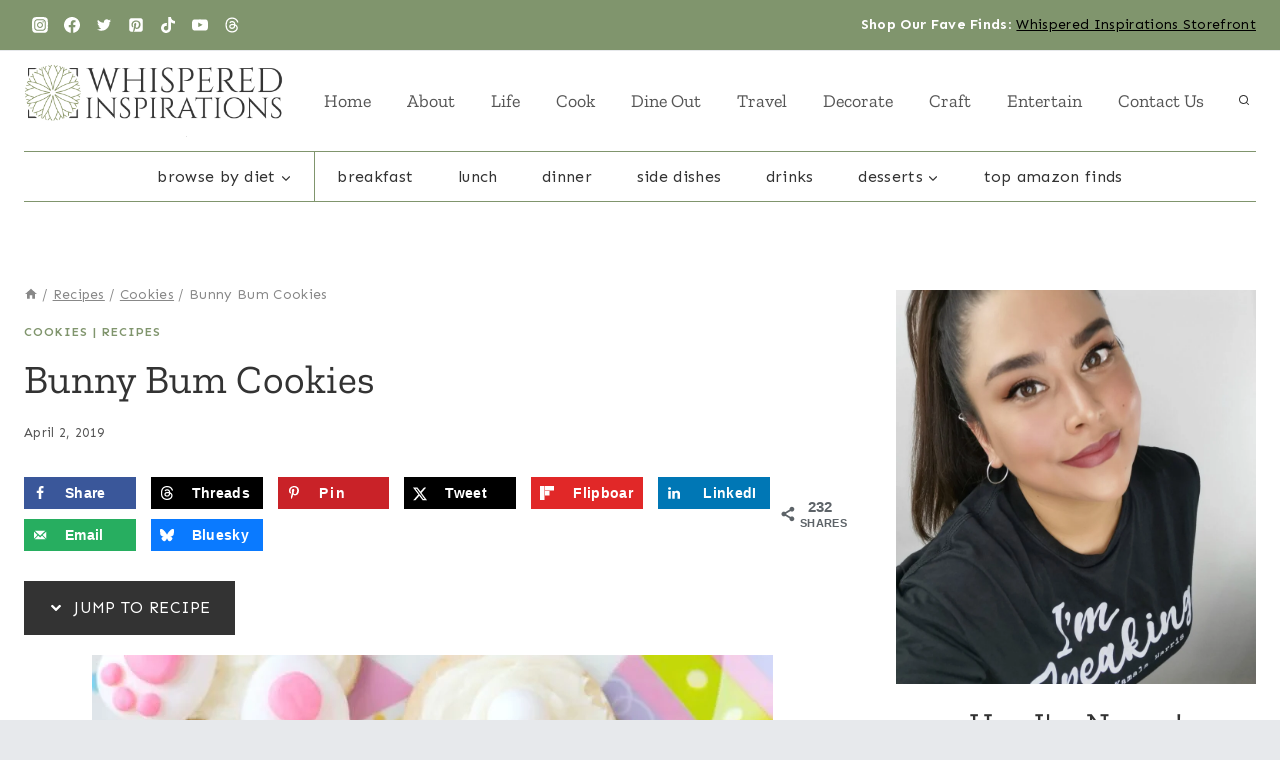

--- FILE ---
content_type: text/html; charset=UTF-8
request_url: https://whisperedinspirations.com/bunny-bum-cookies/
body_size: 69781
content:
<!DOCTYPE html>
<html lang="en-US" class="no-js" itemtype="https://schema.org/Blog" itemscope>
<head>
	<meta charset="UTF-8">
	<meta name="viewport" content="width=device-width, initial-scale=1, minimum-scale=1">
	<meta name="robots" content="index, follow, max-image-preview:large, max-snippet:-1, max-video-preview:-1">
	<style>img:is([sizes="auto" i], [sizes^="auto," i]) { contain-intrinsic-size: 3000px 1500px }</style>
	
	<!-- This site is optimized with the Yoast SEO Premium plugin v26.8 (Yoast SEO v26.8) - https://yoast.com/product/yoast-seo-premium-wordpress/ -->
	<title>Bunny Bum Cookies - Whispered Inspirations</title><link rel="preload" href="https://whisperedinspirations.com/wp-content/uploads/2025/03/cropped-Final-Logo-2025-1-1.png" as="image" imagesrcset="https://whisperedinspirations.com/wp-content/uploads/2025/03/cropped-Final-Logo-2025-1-1.png 3280w, https://whisperedinspirations.com/wp-content/uploads/2025/03/cropped-Final-Logo-2025-1-1-300x86.png 300w, https://whisperedinspirations.com/wp-content/uploads/2025/03/cropped-Final-Logo-2025-1-1-1024x292.png 1024w, https://whisperedinspirations.com/wp-content/uploads/2025/03/cropped-Final-Logo-2025-1-1-768x219.png 768w, https://whisperedinspirations.com/wp-content/uploads/2025/03/cropped-Final-Logo-2025-1-1-1536x438.png 1536w, https://whisperedinspirations.com/wp-content/uploads/2025/03/cropped-Final-Logo-2025-1-1-2048x584.png 2048w, https://whisperedinspirations.com/wp-content/uploads/2025/03/cropped-Final-Logo-2025-1-1-800x228.png 800w, https://whisperedinspirations.com/wp-content/uploads/2025/03/cropped-Final-Logo-2025-1-1-190x54.png 190w, https://whisperedinspirations.com/wp-content/uploads/2025/03/cropped-Final-Logo-2025-1-1-315x90.png 315w" imagesizes="(max-width: 3280px) 100vw, 3280px" fetchpriority="high"><link rel="preload" href="https://whisperedinspirations.com/wp-content/uploads/2019/02/Five-bunny-bum-cookies-on-a-plate-and-on-a-pink-and-white-background-681x1024.jpg" as="image" imagesrcset="https://whisperedinspirations.com/wp-content/uploads/2019/02/Five-bunny-bum-cookies-on-a-plate-and-on-a-pink-and-white-background-681x1024.jpg 681w, https://whisperedinspirations.com/wp-content/uploads/2019/02/Five-bunny-bum-cookies-on-a-plate-and-on-a-pink-and-white-background-800x1203.jpg 800w, https://whisperedinspirations.com/wp-content/uploads/2019/02/Five-bunny-bum-cookies-on-a-plate-and-on-a-pink-and-white-background-199x300.jpg 199w, https://whisperedinspirations.com/wp-content/uploads/2019/02/Five-bunny-bum-cookies-on-a-plate-and-on-a-pink-and-white-background-768x1155.jpg 768w, https://whisperedinspirations.com/wp-content/uploads/2019/02/Five-bunny-bum-cookies-on-a-plate-and-on-a-pink-and-white-background.jpg 1024w" imagesizes="(max-width: 681px) 100vw, 681px" fetchpriority="high"><link rel="preload" href="https://whisperedinspirations.com/wp-content/cache/perfmatters/whisperedinspirations.com/fonts/6xKjdSxYI9_3nPWNAGn5LA.woff2" as="font" type="font/woff2" crossorigin="" fetchpriority="high"><link rel="preload" href="https://whisperedinspirations.com/wp-content/cache/perfmatters/whisperedinspirations.com/fonts/dFa6ZfeM_74wlPZtksIFajo6_V6LVlA.woff2" as="font" type="font/woff2" crossorigin="" fetchpriority="high"><link rel="preload" href="https://whisperedinspirations.com/wp-content/plugins/mediavine-create/client/build/card-big-image.1.10.5.css?ver=1.10.5" as="style" onload="this.rel='stylesheet';this.removeAttribute('onload');"><style id="perfmatters-used-css">.screen-reader-text{clip:rect(1px,1px,1px,1px);height:1px;overflow:hidden;position:absolute !important;width:1px;word-wrap:normal !important;}[data-type="genesis-blocks/gb-pricing-table"],.wp-block-genesis-blocks-gb-pricing-table{display:inline-block;vertical-align:top;}@media only screen and (max-width: 600px){[data-type="genesis-blocks/gb-pricing-table"],.wp-block-genesis-blocks-gb-pricing-table{margin-bottom:1.5em;}}[data-type="genesis-blocks/gb-column"],.gb-block-layout-column{display:block;vertical-align:top;min-width:0;}div[class*=gb-section-].alignfull,div[class*=gb-layout-].alignfull{margin-top:auto;margin-bottom:auto;}*[class*=gpb-fluid],.entry-content *[class*=gpb-fluid]{margin:0 0 1rem 0;line-height:1.2;font-weight:normal;}.right{text-align:right;}.wp-block-image{margin-bottom:1.2em;}@font-face{font-family:"simple-line-icons";src:url("https://whisperedinspirations.com/wp-content/plugins/woolentor-addons/assets/css/../fonts/Simple-Line-Icons.eot?v=2.4.0");src:url("https://whisperedinspirations.com/wp-content/plugins/woolentor-addons/assets/css/../fonts/Simple-Line-Icons.eot?v=2.4.0#iefix") format("embedded-opentype"),url("https://whisperedinspirations.com/wp-content/plugins/woolentor-addons/assets/css/../fonts/Simple-Line-Icons.woff2?v=2.4.0") format("woff2"),url("https://whisperedinspirations.com/wp-content/plugins/woolentor-addons/assets/css/../fonts/Simple-Line-Icons.ttf?v=2.4.0") format("truetype"),url("https://whisperedinspirations.com/wp-content/plugins/woolentor-addons/assets/css/../fonts/Simple-Line-Icons.woff?v=2.4.0") format("woff"),url("https://whisperedinspirations.com/wp-content/plugins/woolentor-addons/assets/css/../fonts/Simple-Line-Icons.svg?v=2.4.0#simple-line-icons") format("svg");font-weight:normal;font-style:normal;}[class*="wl-col-"]{padding-right:15px;padding-left:15px;}@keyframes wlds-ripple{0%{top:96px;left:96px;width:0;height:0;opacity:1;}100%{top:18px;left:18px;width:156px;height:156px;opacity:0;}}@-webkit-keyframes wlds-ripple{0%{top:96px;left:96px;width:0;height:0;opacity:1;}100%{top:18px;left:18px;width:156px;height:156px;opacity:0;}}@-webkit-keyframes marker-ripple-animation{0%{-webkit-transform:translate3d(-50%,-50%,0) scale(1);opacity:1;}100%{-webkit-transform:translate3d(-50%,-50%,0) scale(1.7);opacity:0;}}@keyframes marker-ripple-animation{0%{transform:translate3d(-50%,-50%,0) scale(1);opacity:1;}100%{transform:translate3d(-50%,-50%,0) scale(1.7);opacity:0;}}@keyframes loading{from{transform:rotate(0deg);}to{transform:rotate(360deg);}}.woolentor-quickview-modal{position:fixed;z-index:1043;top:0;left:0;display:-webkit-box;display:-webkit-flex;display:-ms-flexbox;display:flex;visibility:hidden;overflow:hidden;width:100%;height:100%;padding-right:17px;-webkit-transition:all .25s cubic-bezier(.645,.045,.355,1);-o-transition:all .25s cubic-bezier(.645,.045,.355,1);transition:all .25s cubic-bezier(.645,.045,.355,1);opacity:0;background-color:rgba(0,0,0,.5);}.woolentor-quickview-modal .woolentor-quickview-overlay{position:absolute;top:0;right:0;bottom:0;left:0;}.woolentor-quickview-modal-wrapper{width:calc(100% - 30px);max-width:1200px;margin:auto !important;}.woolentor-quickview-modal-content{position:relative;-webkit-transition:all .25s cubic-bezier(.645,.045,.355,1);-o-transition:all .25s cubic-bezier(.645,.045,.355,1);transition:all .25s cubic-bezier(.645,.045,.355,1);-webkit-transform:translateY(30px);-ms-transform:translateY(30px);transform:translateY(30px);background-color:#fff;overflow:hidden;padding:20px;}span.woolentor-quickview-modal-close{cursor:pointer;position:absolute;top:0;right:0;line-height:50px;font-size:24px;height:50px;width:50px;text-align:center;padding:0;z-index:9;transition:.4s;}span.woolentor-quickview-modal-close:hover{color:#f00;}@media (max-width: 767px){.woolentor-quickview-modal-wrapper{overflow-y:auto;}}.site-branding{max-height:inherit;}.site-branding a.brand{display:flex;gap:1em;flex-direction:row;align-items:center;text-decoration:none;color:inherit;max-height:inherit;}.site-branding a.brand img{display:block;}@media screen and (max-width:719px){.site-branding.branding-mobile-layout-standard:not(.site-brand-logo-only) a.brand{flex-direction:row;}}.header-navigation ul ul.sub-menu,.header-navigation ul ul.submenu{display:none;position:absolute;top:100%;flex-direction:column;background:#fff;margin-left:0;box-shadow:0 2px 13px rgba(0,0,0,.1);z-index:1000;}.header-navigation ul ul.sub-menu>li:last-child,.header-navigation ul ul.submenu>li:last-child{border-bottom:0;}.header-navigation[class*=header-navigation-dropdown-animation-fade] ul ul.sub-menu,.header-navigation[class*=header-navigation-dropdown-animation-fade] ul ul.submenu{opacity:0;visibility:hidden;transform:translate3d(0,0,0);transition:all .2s ease;display:block;clip:rect(1px,1px,1px,1px);height:1px;overflow:hidden;}.header-navigation[class*=header-navigation-dropdown-animation-fade]:not(.click-to-open) ul li.menu-item--toggled-on>ul,.header-navigation[class*=header-navigation-dropdown-animation-fade]:not(.click-to-open) ul li:hover>ul,.header-navigation[class*=header-navigation-dropdown-animation-fade]:not(.click-to-open) ul li:not(.menu-item--has-toggle):focus>ul{opacity:1;visibility:visible;transform:translate3d(0,0,0);clip:auto;height:auto;overflow:visible;}.header-navigation.header-navigation-dropdown-animation-fade-up ul ul.sub-menu,.header-navigation.header-navigation-dropdown-animation-fade-up ul ul.submenu{transform:translate3d(0,10px,0);}.wp-site-blocks .nav--toggle-sub .dropdown-nav-special-toggle{position:absolute !important;overflow:hidden;padding:0 !important;margin:0 !important;margin-right:-.1em !important;border:0 !important;width:.9em;top:0;bottom:0;height:auto;border-radius:0;box-shadow:none !important;background:0 0 !important;display:block;left:auto;right:.7em;pointer-events:none;}.wp-site-blocks .nav--toggle-sub .sub-menu .dropdown-nav-special-toggle{width:2.6em;margin:0 !important;right:0;}.nav--toggle-sub .dropdown-nav-special-toggle:focus{z-index:10;}.nav--toggle-sub .dropdown-nav-toggle{display:block;display:inline-flex;background:0 0;position:absolute;right:0;top:50%;width:.7em;width:.9em;height:.7em;height:.9em;font-size:inherit;font-size:.9em;line-height:inherit;margin:0;padding:0;border:none;border-radius:0;transform:translateY(-50%);overflow:visible;transition:opacity .2s ease;}.nav--toggle-sub ul ul .dropdown-nav-toggle{right:.2em;}.nav--toggle-sub ul ul .dropdown-nav-toggle .kadence-svg-iconset{transform:rotate(-90deg);}.nav--toggle-sub li.menu-item-has-children{position:relative;}.nav-drop-title-wrap{position:relative;padding-right:1em;display:block;}.nav--toggle-sub li.menu-item--toggled-on>ul,.nav--toggle-sub li:not(.menu-item--has-toggle):focus>ul,.nav--toggle-sub.click-to-open li.menu-item--has-toggle>ul.opened,.nav--toggle-sub:not(.click-to-open) li:hover>ul{display:block;}.nav--toggle-sub li:not(.menu-item--has-toggle):focus-within>ul{display:block;}@media (hover:none){.wp-site-blocks .nav--toggle-sub .menu-item--has-toggle:not(.menu-item--toggled-on) .dropdown-nav-special-toggle{left:0;right:0 !important;margin-right:0 !important;width:100%;pointer-events:all;}}.rtl .primary-menu-container>ul>li.menu-item .dropdown-nav-special-toggle{right:auto;left:.7em;}.rtl .wp-site-blocks .nav--toggle-sub .sub-menu .dropdown-nav-special-toggle{left:0;right:auto;}.wp-site-blocks .nav--toggle-sub .kadence-menu-mega-enabled .sub-menu .dropdown-nav-special-toggle{display:none;}.header-navigation-style-fullheight,.header-navigation-style-underline-fullheight{height:100%;align-items:center;}.header-navigation-style-fullheight .header-menu-container,.header-navigation-style-underline-fullheight .header-menu-container{height:100%;align-items:center;}.header-navigation-style-fullheight .header-menu-container>ul,.header-navigation-style-underline-fullheight .header-menu-container>ul{height:100%;align-items:center;}.header-navigation-style-fullheight .header-menu-container>ul>li,.header-navigation-style-underline-fullheight .header-menu-container>ul>li{display:flex;height:100%;align-items:center;}.header-navigation-style-fullheight .header-menu-container>ul>li>a,.header-navigation-style-underline-fullheight .header-menu-container>ul>li>a{display:flex;height:100%;align-items:center;}.header-navigation[class*=header-navigation-style-underline] .header-menu-container>ul>li>a{position:relative;}.header-navigation[class*=header-navigation-style-underline] .header-menu-container>ul>li>a:after{content:"";width:100%;position:absolute;bottom:0;height:2px;right:50%;background:currentColor;transform:scale(0,0) translate(-50%,0);transition:transform .2s ease-in-out,color 0s ease-in-out;}.header-navigation[class*=header-navigation-style-underline] .header-menu-container>ul>li>a:hover:after{transform:scale(1,1) translate(50%,0);}.header-menu-container,.header-navigation{display:flex;}.header-navigation li.menu-item>a{display:block;width:100%;text-decoration:none;color:var(--global-palette4);transition:all .2s ease-in-out;transform:translate3d(0,0,0);}.header-navigation li.menu-item>a:focus,.header-navigation li.menu-item>a:hover{color:var(--global-palette-highlight);}.header-navigation ul.sub-menu,.header-navigation ul.submenu{display:block;list-style:none;margin:0;padding:0;}.header-navigation ul li.menu-item>a{padding:.6em .5em;}.header-navigation ul ul li.menu-item>a{padding:1em;}.header-navigation ul ul li.menu-item>a{width:200px;}.header-navigation ul ul ul.sub-menu,.header-navigation ul ul ul.submenu{top:0;left:100%;right:auto;min-height:100%;}.header-navigation .menu{display:flex;flex-wrap:wrap;justify-content:center;align-items:center;list-style:none;margin:0;padding:0;}.menu-toggle-open{display:flex;background:0 0;align-items:center;box-shadow:none;}.menu-toggle-open .menu-toggle-icon{display:flex;}.menu-toggle-open:focus,.menu-toggle-open:hover{border-color:currentColor;background:0 0;box-shadow:none;}.menu-toggle-open.menu-toggle-style-default{border:0;}.wp-site-blocks .menu-toggle-open{box-shadow:none;}.mobile-navigation{width:100%;}.mobile-navigation a{display:block;width:100%;text-decoration:none;padding:.6em .5em;}.mobile-navigation ul{display:block;list-style:none;margin:0;padding:0;}.mobile-navigation ul ul{padding-left:1em;transition:all .2s ease-in-out;}.mobile-navigation ul.has-collapse-sub-nav ul.sub-menu{display:none;}body[class*=amp-mode-] .mobile-navigation ul ul{display:block;}.mobile-navigation ul ul ul ul ul ul{padding-left:0;}.popup-drawer{position:fixed;display:none;top:0;bottom:0;left:-99999rem;right:99999rem;transition:opacity .25s ease-in,left 0s .25s,right 0s .25s;z-index:100000;}.popup-drawer .drawer-overlay{background-color:rgba(0,0,0,.4);position:fixed;top:0;right:0;bottom:0;left:0;opacity:0;transition:opacity .2s ease-in-out;}.popup-drawer .drawer-inner{width:100%;transform:translateX(100%);max-width:90%;right:0;top:0;overflow:auto;background:#090c10;color:#fff;bottom:0;opacity:0;position:fixed;box-shadow:0 0 2rem 0 rgba(0,0,0,.1);display:flex;flex-direction:column;transition:transform .3s cubic-bezier(.77,.2,.05,1),opacity .25s cubic-bezier(.77,.2,.05,1);}.popup-drawer .drawer-header{padding:0 1.5em;display:flex;justify-content:flex-end;min-height:calc(1.2em + 24px);}.popup-drawer .drawer-header .drawer-toggle{background:0 0;border:0;font-size:24px;line-height:1;padding:.6em .15em;color:inherit;display:flex;box-shadow:none;border-radius:0;}.popup-drawer .drawer-header .drawer-toggle:hover{box-shadow:none;}.popup-drawer .drawer-content{padding:0 1.5em 1.5em;}.popup-drawer .drawer-header .drawer-toggle{width:1em;position:relative;height:1em;box-sizing:content-box;font-size:24px;}.drawer-toggle .toggle-close-bar{width:.75em;height:.08em;background:currentColor;transform-origin:center center;position:absolute;margin-top:-.04em;opacity:0;border-radius:.08em;left:50%;margin-left:-.375em;top:50%;transform:rotate(45deg) translateX(-50%);transition:transform .3s cubic-bezier(.77,.2,.05,1),opacity .3s cubic-bezier(.77,.2,.05,1);transition-delay:.2s;}.drawer-toggle .toggle-close-bar:last-child{transform:rotate(-45deg) translateX(50%);}.popup-drawer .drawer-content.content-valign-middle{min-height:calc(100% - ( 1.2em + 24px ));display:flex;justify-content:center;flex-direction:column;padding-bottom:calc(1.2em + 24px);max-height:calc(100% - ( 1.2em + 24px ));overflow:auto;}.popup-drawer .drawer-content.content-align-center{text-align:center;}.popup-drawer .drawer-content.content-align-center .site-header-item{justify-content:center;}.popup-drawer .drawer-content.content-align-right{text-align:right;}.popup-drawer .drawer-content.content-align-right .site-header-item{justify-content:flex-end;}body[class*=showing-popup-drawer-]{overflow:hidden;}#main-header{display:none;}#masthead{position:relative;z-index:11;}@media screen and (min-width:1025px){#main-header{display:block;}#mobile-header{display:none;}}.site-header-row{display:grid;grid-template-columns:auto auto;}.site-header-row.site-header-row-center-column{grid-template-columns:1fr auto 1fr;}.site-header-row.site-header-row-only-center-column{display:flex;justify-content:center;}.site-header-row.site-header-row-only-center-column .site-header-section-center{flex-grow:1;}.site-header-section{display:flex;max-height:inherit;}.site-header-item{display:flex;align-items:center;margin-right:10px;max-height:inherit;}.site-header-section>.site-header-item:last-child{margin-right:0;}.drawer-content .site-header-item{margin-right:0;margin-bottom:10px;}.drawer-content .site-header-item:last-child{margin-bottom:0;}.site-header-section-right{justify-content:flex-end;}.site-header-section-center{justify-content:center;}.header-html-inner p:first-child{margin-top:0;}.header-html-inner p:last-child{margin-bottom:0;}.element-social-inner-wrap{display:flex;flex-wrap:wrap;align-items:center;gap:.3em;}a.social-button{width:2em;text-decoration:none;height:2em;display:inline-flex;justify-content:center;align-items:center;margin:0;color:var(--global-palette4);background:var(--global-palette7);border-radius:3px;transition:all .2s ease-in-out;}a.social-button:hover{color:var(--global-palette-btn);background:var(--global-palette-btn-bg);}.social-style-outline .social-button{background:0 0 !important;border:2px solid var(--global-palette7);}.social-style-outline .social-button:hover{color:var(--global-palette-highlight);border-color:currentColor;}.search-toggle-open{display:flex;background:0 0;align-items:center;padding:.5em;box-shadow:none;}.search-toggle-open .search-toggle-icon{display:flex;}.search-toggle-open .search-toggle-icon svg.kadence-svg-icon{top:-.05em;position:relative;}.search-toggle-open:focus,.search-toggle-open:hover{border-color:currentColor;background:0 0;box-shadow:none;}.search-toggle-open.search-toggle-style-default{border:0;}.popup-drawer-layout-fullwidth .drawer-inner{max-width:none;background:rgba(9,12,16,.97);transition:transform 0s ease-in,opacity .2s ease-in;}.popup-drawer-layout-fullwidth .drawer-inner .drawer-overlay{background-color:transparent;}#search-drawer .drawer-inner .drawer-header{position:relative;z-index:100;}#search-drawer .drawer-inner .drawer-content{display:flex;justify-content:center;align-items:center;position:absolute;top:0;bottom:0;left:0;right:0;padding:2em;}#search-drawer .drawer-inner form{max-width:800px;width:100%;margin:0 auto;display:flex;}#search-drawer .drawer-inner form label{flex-grow:2;}#search-drawer .drawer-inner form ::-webkit-input-placeholder{color:currentColor;opacity:.5;}#search-drawer .drawer-inner form ::-moz-placeholder{color:currentColor;opacity:.5;}#search-drawer .drawer-inner form :-ms-input-placeholder{color:currentColor;opacity:.5;}#search-drawer .drawer-inner form :-moz-placeholder{color:currentColor;opacity:.5;}#search-drawer .drawer-inner input.search-field{width:100%;background:0 0;color:var(--global-palette6);padding:.8em 80px .8em .8em;font-size:20px;border:1px solid currentColor;}#search-drawer .drawer-inner input.search-field:focus{color:#fff;box-shadow:5px 5px 0 0 currentColor;}#search-drawer .drawer-inner .search-submit[type=submit]{width:70px;}#search-drawer .drawer-inner .kadence-search-icon-wrap{color:var(--global-palette6);width:70px;}#search-drawer .drawer-inner .search-submit[type=submit]:hover~.kadence-search-icon-wrap{color:#fff;}#search-drawer .drawer-inner button[type=submit]:hover~.kadence-search-icon-wrap{color:#fff;}.kadence-sticky-header{position:relative;z-index:1;}#mobile-drawer{z-index:99999;}#mobile-header .mobile-navigation>.mobile-menu-container.drawer-menu-container>ul.menu{display:flex;flex-wrap:wrap;}#mobile-header .mobile-navigation ul li.menu-item-has-children .drawer-nav-drop-wrap,#mobile-header .mobile-navigation ul li:not(.menu-item-has-children) a{border:0;}.primary-sidebar{padding-top:1.5rem;padding-bottom:1.5rem;margin-left:auto;margin-right:auto;}@media screen and (min-width: 768px){.primary-sidebar{padding-left:0;padding-right:0;}}@media screen and (min-width: 1025px){.primary-sidebar{padding:0;margin:0;}}.woocommerce img,.woocommerce-page img{height:auto;max-width:100%;}.content-style-unboxed .content-bg.loop-entry .content-bg:not(.loop-entry){background:var(--global-palette9);}@font-face{font-family:"star";font-display:block;src:url("https://whisperedinspirations.com/wp-content/themes/kadence/assets/css/../fonts/star.woff2?gmcsp2") format("woff2"),url("https://whisperedinspirations.com/wp-content/themes/kadence/assets/css/../fonts/star.ttf?gmcsp2") format("truetype"),url("https://whisperedinspirations.com/wp-content/themes/kadence/assets/css/../fonts/star.woff?gmcsp2") format("woff"),url("https://whisperedinspirations.com/wp-content/themes/kadence/assets/css/../fonts/star.svg?gmcsp2#star") format("svg");font-weight:normal;font-style:normal;}@-webkit-keyframes spin{100%{-webkit-transform:rotate(360deg);transform:rotate(360deg);}}@keyframes spin{100%{-webkit-transform:rotate(360deg);transform:rotate(360deg);}}.clear{clear:both;}.woocommerce a.button.alt,.woocommerce button.button.alt,.woocommerce input.button.alt,.woocommerce #respond input#submit.alt{background-color:var(--global-palette-btn-bg);color:var(--global-palette-btn);-webkit-font-smoothing:antialiased;}.woocommerce a.button.alt:hover,.woocommerce button.button.alt:hover,.woocommerce input.button.alt:hover,.woocommerce #respond input#submit.alt:hover{background-color:var(--global-palette-btn-bg-hover);color:var(--global-palette-btn-hover);}.woocommerce a.button.alt.disabled,.woocommerce a.button.alt:disabled,.woocommerce a.button.alt:disabled[disabled],.woocommerce a.button.alt.disabled:hover,.woocommerce a.button.alt:disabled:hover,.woocommerce a.button.alt:disabled[disabled]:hover,.woocommerce button.button.alt.disabled,.woocommerce button.button.alt:disabled,.woocommerce button.button.alt:disabled[disabled],.woocommerce button.button.alt.disabled:hover,.woocommerce button.button.alt:disabled:hover,.woocommerce button.button.alt:disabled[disabled]:hover,.woocommerce input.button.alt.disabled,.woocommerce input.button.alt:disabled,.woocommerce input.button.alt:disabled[disabled],.woocommerce input.button.alt.disabled:hover,.woocommerce input.button.alt:disabled:hover,.woocommerce input.button.alt:disabled[disabled]:hover,.woocommerce #respond input#submit.alt.disabled,.woocommerce #respond input#submit.alt:disabled,.woocommerce #respond input#submit.alt:disabled[disabled],.woocommerce #respond input#submit.alt.disabled:hover,.woocommerce #respond input#submit.alt:disabled:hover,.woocommerce #respond input#submit.alt:disabled[disabled]:hover{background-color:var(--global-palette-btn-bg);color:var(--global-palette-btn);}.woocommerce a.button:disabled,.woocommerce a.button.disabled,.woocommerce a.button:disabled[disabled],.woocommerce button.button:disabled,.woocommerce button.button.disabled,.woocommerce button.button:disabled[disabled],.woocommerce input.button:disabled,.woocommerce input.button.disabled,.woocommerce input.button:disabled[disabled],.woocommerce #respond input#submit:disabled,.woocommerce #respond input#submit.disabled,.woocommerce #respond input#submit:disabled[disabled]{cursor:not-allowed;opacity:.5;}.site-footer-row{display:grid;grid-template-columns:repeat(2,minmax(0,1fr));}.site-footer-row.site-footer-row-columns-3{grid-template-columns:minmax(0,1fr) minmax(0,1fr) minmax(0,1fr);}.site-footer-row.site-footer-row-columns-5{grid-template-columns:minmax(0,1fr) minmax(0,1fr) minmax(0,1fr) minmax(0,1fr) minmax(0,1fr);}.site-footer-row.site-footer-row-columns-1{display:flex;justify-content:center;}.site-footer-row.site-footer-row-columns-1 .site-footer-section{flex:1;text-align:center;min-width:0;}.site-footer-row-layout-fullwidth>.site-footer-row-container-inner>.site-container{max-width:none;}@media screen and (min-width: 720px) and (max-width: 1024px){.site-footer-row-container-inner .site-footer-row.site-footer-row-tablet-column-layout-default,.site-footer-row-container-inner .site-footer-row.site-footer-row-tablet-column-layout-row{grid-template-columns:minmax(0,1fr);}}@media screen and (max-width: 719px){.site-footer-row-container-inner .site-footer-row.site-footer-row-mobile-column-layout-default,.site-footer-row-container-inner .site-footer-row.site-footer-row-mobile-column-layout-row{grid-template-columns:minmax(0,1fr);}}.site-footer-section{display:flex;max-height:inherit;}.footer-widget-area{flex:1;min-width:0;display:flex;}.ft-ro-dir-column .site-footer-section:not(.footer-section-inner-items-1) .footer-widget-area{flex:unset;}.footer-widget-area>*{flex:1;min-width:0;}.footer-widget-area.content-valign-middle{align-items:center;}.footer-widget-area.content-valign-top{align-items:flex-start;}.footer-widget-area.content-align-center{text-align:center;}.footer-widget-area.content-align-center .footer-navigation{justify-content:center;}.footer-widget-area.content-align-center .widget_media_image img{margin:0 auto;}.footer-widget-area.content-align-center .footer-social-inner-wrap{justify-content:center;}.footer-widget-area.content-align-right{text-align:right;}.footer-widget-area.content-align-right .footer-navigation{justify-content:flex-end;}.footer-widget-area.content-align-right .footer-navigation .menu{justify-content:flex-end;}.footer-widget-area.content-align-right .footer-social-inner-wrap{justify-content:flex-end;}.footer-widget-area.content-align-right .widget_media_image img{margin:0 0 0 auto;}.footer-widget-area.content-align-left{text-align:left;}.footer-widget-area.content-align-left .footer-navigation{justify-content:flex-start;}.footer-widget-area.content-align-left .footer-navigation .menu{justify-content:flex-start;}.footer-widget-area.content-align-left .footer-social-inner-wrap{justify-content:flex-start;}@media screen and (max-width: 1024px){.footer-widget-area.content-tablet-align-center{text-align:center;}.footer-widget-area.content-tablet-align-center .footer-navigation{justify-content:center;}.footer-widget-area.content-tablet-align-center .footer-navigation .menu{justify-content:center;}.footer-widget-area.content-tablet-align-center .footer-social-inner-wrap{justify-content:center;}.footer-widget-area.content-tablet-align-center .widget_media_image img{margin:0 auto;}}@media screen and (max-width: 719px){.footer-widget-area.content-mobile-align-center{text-align:center;}.footer-widget-area.content-mobile-align-center .footer-navigation{justify-content:center;}.footer-widget-area.content-mobile-align-center .footer-navigation .menu{justify-content:center;}.footer-widget-area.content-mobile-align-center .footer-social-inner-wrap{justify-content:center;}.footer-widget-area.content-mobile-align-center .widget_media_image img{margin:0 auto;}}.ft-ro-dir-column .site-footer-section{flex-direction:column;}.footer-navigation,.footer-menu-container{display:flex;}.footer-navigation a{display:block;width:100%;text-decoration:none;color:var(--global-palette4);transition:all .2s ease-in-out;}.footer-navigation a:hover,.footer-navigation a:focus{color:var(--global-palette-highlight);}.footer-navigation ul{display:block;list-style:none;margin:0;padding:0;}.footer-navigation ul li a{padding:.6em .5em;}.footer-navigation .menu{display:flex;flex-wrap:wrap;justify-content:center;}.site-footer-wrap .footer-navigation .footer-menu-container>ul li a:hover{text-decoration:none;}.site-footer-wrap .social-button{color:var(--global-palette4);background:var(--global-palette7);}.site-footer-wrap .social-button:hover{text-decoration:none;color:var(--global-palette-btn);background:var(--global-palette-btn-bg);}.social-style-outline .social-button:hover{color:var(--global-palette3);}.site-footer-section{position:relative;}.site-footer-section:not(:last-child):after{content:"";position:absolute;top:0;bottom:0;height:auto;width:0;right:-15px;-webkit-transform:translateX(50%);transform:translateX(50%);}.footer-html{margin:1em 0;}.footer-html p:last-child{margin-bottom:0;}.footer-html p:first-child{margin-top:0;}.simple-social-icons svg[class^="social-"],.simple-social-icons svg[class*=" social-"]{display:inline-block;width:1em;height:1em;stroke-width:0;stroke:currentColor;fill:currentColor;}.simple-social-icons{overflow:hidden;}.simple-social-icons ul{margin:0;padding:0;}.simple-social-icons ul li{background:none !important;border:none !important;float:left;list-style-type:none !important;margin:0 6px 12px !important;padding:0 !important;}.simple-social-icons ul li a{border:none !important;-moz-box-sizing:content-box;-webkit-box-sizing:content-box;box-sizing:content-box;display:inline-block;font-style:normal !important;font-variant:normal !important;font-weight:normal !important;height:1em;line-height:1em;text-align:center;text-decoration:none !important;text-transform:none !important;width:1em;}.simple-social-icons ul.aligncenter{text-align:center;}.simple-social-icons ul.aligncenter li{display:inline-block;float:none;}.simple-social-icons .screen-reader-text{position:absolute;width:1px;height:1px;padding:0;margin:-1px;overflow:hidden;clip:rect(0,0,0,0);border:0;}.clearfix:before{content:" ";display:table;}.clearfix:after{clear:both;content:" ";display:table;}@import url("../../../../../wp-includes/css/dashicons.min.css");@import url("font-awesome.min.css");@keyframes spinner__animation{0%{animation-timing-function:cubic-bezier(.5856,.0703,.4143,.9297);transform:rotate(0deg);}to{transform:rotate(1turn);}}@keyframes loading__animation{to{transform:translateX(100%);}}.screen-reader-text{clip:rect(1px,1px,1px,1px);word-wrap:normal !important;border:0;clip-path:inset(50%);height:1px;margin:-1px;overflow:hidden;overflow-wrap:normal !important;padding:0;position:absolute !important;width:1px;}.screen-reader-text:focus{clip:auto !important;background-color:#fff;border-radius:3px;box-shadow:0 0 2px 2px rgba(0,0,0,.6);clip-path:none;color:#2b2d2f;display:block;font-size:.875rem;font-weight:700;height:auto;left:5px;line-height:normal;padding:15px 23px 14px;text-decoration:none;top:5px;width:auto;z-index:100000;}@keyframes spinner__animation{0%{animation-timing-function:cubic-bezier(.5856,.0703,.4143,.9297);transform:rotate(0deg);}to{transform:rotate(1turn);}}@keyframes loading__animation{to{transform:translateX(100%);}}</style>
	<meta name="description" content="Easter in our house is all about the treats. We decided to make these super cute bunny bum cookies! Sweet sugar cookies, frosting, and fondant.">
	<link rel="canonical" href="https://whisperedinspirations.com/bunny-bum-cookies/">
	<meta name="author" content="Nancy Polanco">
	<meta name="twitter:label1" content="Written by">
	<meta name="twitter:data1" content="Nancy Polanco">
	<meta name="twitter:label2" content="Est. reading time">
	<meta name="twitter:data2" content="3 minutes">
	<script type="application/ld+json" class="yoast-schema-graph">{"@context":"https://schema.org","@graph":[{"@type":"Article","@id":"https://whisperedinspirations.com/bunny-bum-cookies/#article","isPartOf":{"@id":"https://whisperedinspirations.com/bunny-bum-cookies/"},"author":{"name":"Nancy Polanco","@id":"https://whisperedinspirations.com/#/schema/person/4cbea1dca2bd42f91f058585074476ad"},"headline":"Bunny Bum Cookies","datePublished":"2019-04-02T14:04:40+00:00","dateModified":"2020-06-17T00:14:01+00:00","mainEntityOfPage":{"@id":"https://whisperedinspirations.com/bunny-bum-cookies/"},"wordCount":685,"commentCount":34,"publisher":{"@id":"https://whisperedinspirations.com/#/schema/person/4cbea1dca2bd42f91f058585074476ad"},"image":{"@id":"https://whisperedinspirations.com/bunny-bum-cookies/#primaryimage"},"thumbnailUrl":"https://whisperedinspirations.com/wp-content/uploads/2019/02/Five-bunny-bum-cookies-on-an-Easter-plate-against-white-pink-and-yellow-background-scaled.jpg","keywords":["Easter Bunny","Easter Cookies","Easter Recipes","Fondant","Sugar Cookies"],"articleSection":["Cookies","Recipes"],"inLanguage":"en-US","potentialAction":[{"@type":"CommentAction","name":"Comment","target":["https://whisperedinspirations.com/bunny-bum-cookies/#respond"]}]},{"@type":"WebPage","@id":"https://whisperedinspirations.com/bunny-bum-cookies/","url":"https://whisperedinspirations.com/bunny-bum-cookies/","name":"Bunny Bum Cookies - Whispered Inspirations","isPartOf":{"@id":"https://whisperedinspirations.com/#website"},"primaryImageOfPage":{"@id":"https://whisperedinspirations.com/bunny-bum-cookies/#primaryimage"},"image":{"@id":"https://whisperedinspirations.com/bunny-bum-cookies/#primaryimage"},"thumbnailUrl":"https://whisperedinspirations.com/wp-content/uploads/2019/02/Five-bunny-bum-cookies-on-an-Easter-plate-against-white-pink-and-yellow-background-scaled.jpg","datePublished":"2019-04-02T14:04:40+00:00","dateModified":"2020-06-17T00:14:01+00:00","description":"Easter in our house is all about the treats. We decided to make these super cute bunny bum cookies! Sweet sugar cookies, frosting, and fondant.","breadcrumb":{"@id":"https://whisperedinspirations.com/bunny-bum-cookies/#breadcrumb"},"inLanguage":"en-US","potentialAction":[{"@type":"ReadAction","target":["https://whisperedinspirations.com/bunny-bum-cookies/"]}]},{"@type":"ImageObject","inLanguage":"en-US","@id":"https://whisperedinspirations.com/bunny-bum-cookies/#primaryimage","url":"https://whisperedinspirations.com/wp-content/uploads/2019/02/Five-bunny-bum-cookies-on-an-Easter-plate-against-white-pink-and-yellow-background-scaled.jpg","contentUrl":"https://whisperedinspirations.com/wp-content/uploads/2019/02/Five-bunny-bum-cookies-on-an-Easter-plate-against-white-pink-and-yellow-background-scaled.jpg","width":1361,"height":2048},{"@type":"BreadcrumbList","@id":"https://whisperedinspirations.com/bunny-bum-cookies/#breadcrumb","itemListElement":[{"@type":"ListItem","position":1,"name":"Home","item":"https://whisperedinspirations.com/"},{"@type":"ListItem","position":2,"name":"Bunny Bum Cookies"}]},{"@type":"WebSite","@id":"https://whisperedinspirations.com/#website","url":"https://whisperedinspirations.com/","name":"Whispered Inspirations","description":"Sharing quick and easy recipes that bring people together, food and entertainment travel guides, tips, and life hacks to help everyday life.","publisher":{"@id":"https://whisperedinspirations.com/#/schema/person/4cbea1dca2bd42f91f058585074476ad"},"potentialAction":[{"@type":"SearchAction","target":{"@type":"EntryPoint","urlTemplate":"https://whisperedinspirations.com/?s={search_term_string}"},"query-input":{"@type":"PropertyValueSpecification","valueRequired":true,"valueName":"search_term_string"}}],"inLanguage":"en-US"},{"@type":["Person","Organization"],"@id":"https://whisperedinspirations.com/#/schema/person/4cbea1dca2bd42f91f058585074476ad","name":"Nancy Polanco","image":{"@type":"ImageObject","inLanguage":"en-US","@id":"https://whisperedinspirations.com/#/schema/person/image/","url":"https://whisperedinspirations.com/wp-content/uploads/2025/03/cropped-Final-Logo-2025-1-1.png","contentUrl":"https://whisperedinspirations.com/wp-content/uploads/2025/03/cropped-Final-Logo-2025-1-1.png","width":3280,"height":936,"caption":"Nancy Polanco"},"logo":{"@id":"https://whisperedinspirations.com/#/schema/person/image/"},"description":"Nancy Polanco is a freelance journalist, lifestyle content creator, and editor of Whispered Inspirations. She is a proud Mom to Gabby and Michaela and partner and best friend to Darasak. Having worked as part of a health care team for almost a decade, Nancy is happy to be back to her passion. She is a contributor to the Huffington Post, TODAY’s Parents, and an Oprah Magazine Brand Ambassador.","sameAs":["https://whisperedinspirations.com/about/","https://facebook.com/whisperedinspirations.com","https://x.com/whispersinspire"]}]}</script>
	<!-- / Yoast SEO Premium plugin. -->


<!-- Hubbub v.2.28.0 https://morehubbub.com/ -->
<meta property="og:locale" content="en_US">
<meta property="og:type" content="article">
<meta property="og:title" content="Easter Bunny Bum Sugar Cookies">
<meta property="og:description" content="Easter in our house is all about the treats. We decided to make these super cute bunny bum cookies! Sweet sugar cookies, frosting, and fondant. It really doesn't get more Easter treat-ish than that! ">
<meta property="og:url" content="https://whisperedinspirations.com/bunny-bum-cookies/">
<meta property="og:site_name" content="Whispered Inspirations">
<meta property="og:updated_time" content="2020-06-16T20:14:01+00:00">
<meta property="article:published_time" content="2019-04-02T10:04:40+00:00">
<meta property="article:modified_time" content="2020-06-16T20:14:01+00:00">
<meta name="twitter:card" content="summary_large_image">
<meta name="twitter:title" content="Easter Bunny Bum Sugar Cookies">
<meta name="twitter:description" content="Easter in our house is all about the treats. We decided to make these super cute bunny bum cookies! Sweet sugar cookies, frosting, and fondant. It really doesn't get more Easter treat-ish than that! ">
<meta class="flipboard-article" content="Easter in our house is all about the treats. We decided to make these super cute bunny bum cookies! Sweet sugar cookies, frosting, and fondant. It really doesn't get more Easter treat-ish than that! ">
<meta property="og:image" content="https://whisperedinspirations.com/wp-content/uploads/2019/02/Bunny-Bum-Cookies-on-an-Easter-plate-against-a-pink-background.jpg">
<meta name="twitter:image" content="https://whisperedinspirations.com/wp-content/uploads/2019/02/Bunny-Bum-Cookies-on-an-Easter-plate-against-a-pink-background.jpg">
<meta property="og:image:width" content="1024">
<meta property="og:image:height" content="681">
<meta property="article:author" content="https://facebook.com/whisperedinspirations.com">
<meta name="twitter:creator" content="@whispersinspire">
<!-- Hubbub v.2.28.0 https://morehubbub.com/ -->
<link rel="dns-prefetch" href="//scripts.scriptwrapper.com">
<link rel="dns-prefetch" href="//stats.wp.com">
<link rel="alternate" type="application/rss+xml" title="Whispered Inspirations » Feed" href="https://whisperedinspirations.com/feed/">
<link rel="alternate" type="application/rss+xml" title="Whispered Inspirations » Comments Feed" href="https://whisperedinspirations.com/comments/feed/">
			<script type="pmdelayedscript" data-cfasync="false" data-no-optimize="1" data-no-defer="1" data-no-minify="1">document.documentElement.classList.remove( 'no-js' );</script>
			<link rel="alternate" type="application/rss+xml" title="Whispered Inspirations » Bunny Bum Cookies Comments Feed" href="https://whisperedinspirations.com/bunny-bum-cookies/feed/">
		<!-- This site uses the Google Analytics by ExactMetrics plugin v8.11.1 - Using Analytics tracking - https://www.exactmetrics.com/ -->
							<script src="//www.googletagmanager.com/gtag/js?id=G-KZ2S54KE7X" data-cfasync="false" data-wpfc-render="false" async></script>
			<script data-cfasync="false" data-wpfc-render="false" defer src="[data-uri]"></script>
							<!-- / Google Analytics by ExactMetrics -->
		<link rel="stylesheet" id="genesis-blocks-style-css-css" media="all" data-pmdelayedstyle="https://whisperedinspirations.com/wp-content/plugins/genesis-blocks/dist/style-blocks.build.css?ver=1765349287">
<link rel="stylesheet" id="wp-block-library-css" href="https://whisperedinspirations.com/wp-includes/css/dist/block-library/style.min.css?ver=6.8.3" media="all">
<style id="classic-theme-styles-inline-css">
/*! This file is auto-generated */
.wp-block-button__link{color:#fff;background-color:#32373c;border-radius:9999px;box-shadow:none;text-decoration:none;padding:calc(.667em + 2px) calc(1.333em + 2px);font-size:1.125em}.wp-block-file__button{background:#32373c;color:#fff;text-decoration:none}
</style>
<style id="social-pug-action-button-style-inline-css">
.dpsp-action-buttons{align-items:stretch!important;display:flex;flex-wrap:wrap;gap:var(--wp--style--block-gap,.5em)}.dpsp-action-button__link{align-items:center;display:inline-flex!important;flex-wrap:wrap;gap:.5em;justify-content:center;text-decoration:none}.dpsp-action-button{margin-block-start:0!important}.dpsp-action-button__icon svg{height:100%;width:100%;fill:currentColor;display:block;overflow:visible}.dpsp-action-button__icon{align-items:center;display:inline-flex!important;flex-shrink:0;flex:0 0 auto;height:32px;justify-content:center;line-height:1;transform:scale(75%);vertical-align:middle;width:32px}.dpsp-action-button__label{word-break:normal!important}.dpsp-action-button.is-style-outline .wp-block-button__link{background:#0000 none;border:1px solid;color:currentColor;padding:calc(1rem - 1px) calc(2.25rem - 1px)}.dpsp-action-button.wp-block-button__width-33{width:calc(33.33333% - var(--wp--style--block-gap, .5em)*2/3)}.dpsp-action-button.wp-block-button__width-66{width:calc(66% - var(--wp--style--block-gap, .5em)*.5)}.dpsp-action-button.wp-block-button__width-100,.dpsp-action-button.wp-block-button__width-100 a{width:100%!important}@media screen and (max-width:480px){.dpsp-action-button.wp-block-button__mobile-width-25{flex-basis:auto!important;width:calc(25% - var(--wp--style--block-gap, .5em)*2/4)!important}.dpsp-action-button.wp-block-button__mobile-width-33{flex-basis:auto!important;width:calc(33.33333% - var(--wp--style--block-gap, .5em)*2/3)!important}.dpsp-action-button.wp-block-button__mobile-width-50{flex-basis:auto!important;width:calc(50% - var(--wp--style--block-gap, .5em)*2/2)!important}.dpsp-action-button.wp-block-button__mobile-width-66{flex-basis:auto!important;width:calc(66% - var(--wp--style--block-gap, .5em)*.5)!important}.dpsp-action-button.wp-block-button__mobile-width-75{flex-basis:auto!important;width:calc(75% - var(--wp--style--block-gap, .5em)*.5)!important}:not(.block-editor__container *) .dpsp-action-button.wp-block-button__mobile-width-100{width:100%!important}}.feast-plugin .entry-content .dpsp-action-button__link.has-background{margin:0!important;padding:calc(.667em + 2px) calc(1.333em + 2px)!important}.wp-theme-kadence .content-wrap .entry-content .dpsp-action-button__link.has-background{padding:.4em 1em!important}

</style>
<style id="global-styles-inline-css">
:root{--wp--preset--aspect-ratio--square: 1;--wp--preset--aspect-ratio--4-3: 4/3;--wp--preset--aspect-ratio--3-4: 3/4;--wp--preset--aspect-ratio--3-2: 3/2;--wp--preset--aspect-ratio--2-3: 2/3;--wp--preset--aspect-ratio--16-9: 16/9;--wp--preset--aspect-ratio--9-16: 9/16;--wp--preset--color--black: #000000;--wp--preset--color--cyan-bluish-gray: #abb8c3;--wp--preset--color--white: #ffffff;--wp--preset--color--pale-pink: #f78da7;--wp--preset--color--vivid-red: #cf2e2e;--wp--preset--color--luminous-vivid-orange: #ff6900;--wp--preset--color--luminous-vivid-amber: #fcb900;--wp--preset--color--light-green-cyan: #7bdcb5;--wp--preset--color--vivid-green-cyan: #00d084;--wp--preset--color--pale-cyan-blue: #8ed1fc;--wp--preset--color--vivid-cyan-blue: #0693e3;--wp--preset--color--vivid-purple: #9b51e0;--wp--preset--color--theme-palette-1: var(--global-palette1);--wp--preset--color--theme-palette-2: var(--global-palette2);--wp--preset--color--theme-palette-3: var(--global-palette3);--wp--preset--color--theme-palette-4: var(--global-palette4);--wp--preset--color--theme-palette-5: var(--global-palette5);--wp--preset--color--theme-palette-6: var(--global-palette6);--wp--preset--color--theme-palette-7: var(--global-palette7);--wp--preset--color--theme-palette-8: var(--global-palette8);--wp--preset--color--theme-palette-9: var(--global-palette9);--wp--preset--color--theme-palette-10: var(--global-palette10);--wp--preset--color--theme-palette-11: var(--global-palette11);--wp--preset--color--theme-palette-12: var(--global-palette12);--wp--preset--color--theme-palette-13: var(--global-palette13);--wp--preset--color--theme-palette-14: var(--global-palette14);--wp--preset--color--theme-palette-15: var(--global-palette15);--wp--preset--gradient--vivid-cyan-blue-to-vivid-purple: linear-gradient(135deg,rgba(6,147,227,1) 0%,rgb(155,81,224) 100%);--wp--preset--gradient--light-green-cyan-to-vivid-green-cyan: linear-gradient(135deg,rgb(122,220,180) 0%,rgb(0,208,130) 100%);--wp--preset--gradient--luminous-vivid-amber-to-luminous-vivid-orange: linear-gradient(135deg,rgba(252,185,0,1) 0%,rgba(255,105,0,1) 100%);--wp--preset--gradient--luminous-vivid-orange-to-vivid-red: linear-gradient(135deg,rgba(255,105,0,1) 0%,rgb(207,46,46) 100%);--wp--preset--gradient--very-light-gray-to-cyan-bluish-gray: linear-gradient(135deg,rgb(238,238,238) 0%,rgb(169,184,195) 100%);--wp--preset--gradient--cool-to-warm-spectrum: linear-gradient(135deg,rgb(74,234,220) 0%,rgb(151,120,209) 20%,rgb(207,42,186) 40%,rgb(238,44,130) 60%,rgb(251,105,98) 80%,rgb(254,248,76) 100%);--wp--preset--gradient--blush-light-purple: linear-gradient(135deg,rgb(255,206,236) 0%,rgb(152,150,240) 100%);--wp--preset--gradient--blush-bordeaux: linear-gradient(135deg,rgb(254,205,165) 0%,rgb(254,45,45) 50%,rgb(107,0,62) 100%);--wp--preset--gradient--luminous-dusk: linear-gradient(135deg,rgb(255,203,112) 0%,rgb(199,81,192) 50%,rgb(65,88,208) 100%);--wp--preset--gradient--pale-ocean: linear-gradient(135deg,rgb(255,245,203) 0%,rgb(182,227,212) 50%,rgb(51,167,181) 100%);--wp--preset--gradient--electric-grass: linear-gradient(135deg,rgb(202,248,128) 0%,rgb(113,206,126) 100%);--wp--preset--gradient--midnight: linear-gradient(135deg,rgb(2,3,129) 0%,rgb(40,116,252) 100%);--wp--preset--font-size--small: var(--global-font-size-small);--wp--preset--font-size--medium: var(--global-font-size-medium);--wp--preset--font-size--large: var(--global-font-size-large);--wp--preset--font-size--x-large: 42px;--wp--preset--font-size--larger: var(--global-font-size-larger);--wp--preset--font-size--xxlarge: var(--global-font-size-xxlarge);--wp--preset--spacing--20: 0.44rem;--wp--preset--spacing--30: 0.67rem;--wp--preset--spacing--40: 1rem;--wp--preset--spacing--50: 1.5rem;--wp--preset--spacing--60: 2.25rem;--wp--preset--spacing--70: 3.38rem;--wp--preset--spacing--80: 5.06rem;--wp--preset--shadow--natural: 6px 6px 9px rgba(0, 0, 0, 0.2);--wp--preset--shadow--deep: 12px 12px 50px rgba(0, 0, 0, 0.4);--wp--preset--shadow--sharp: 6px 6px 0px rgba(0, 0, 0, 0.2);--wp--preset--shadow--outlined: 6px 6px 0px -3px rgba(255, 255, 255, 1), 6px 6px rgba(0, 0, 0, 1);--wp--preset--shadow--crisp: 6px 6px 0px rgba(0, 0, 0, 1);}:where(.is-layout-flex){gap: 0.5em;}:where(.is-layout-grid){gap: 0.5em;}body .is-layout-flex{display: flex;}.is-layout-flex{flex-wrap: wrap;align-items: center;}.is-layout-flex > :is(*, div){margin: 0;}body .is-layout-grid{display: grid;}.is-layout-grid > :is(*, div){margin: 0;}:where(.wp-block-columns.is-layout-flex){gap: 2em;}:where(.wp-block-columns.is-layout-grid){gap: 2em;}:where(.wp-block-post-template.is-layout-flex){gap: 1.25em;}:where(.wp-block-post-template.is-layout-grid){gap: 1.25em;}.has-black-color{color: var(--wp--preset--color--black) !important;}.has-cyan-bluish-gray-color{color: var(--wp--preset--color--cyan-bluish-gray) !important;}.has-white-color{color: var(--wp--preset--color--white) !important;}.has-pale-pink-color{color: var(--wp--preset--color--pale-pink) !important;}.has-vivid-red-color{color: var(--wp--preset--color--vivid-red) !important;}.has-luminous-vivid-orange-color{color: var(--wp--preset--color--luminous-vivid-orange) !important;}.has-luminous-vivid-amber-color{color: var(--wp--preset--color--luminous-vivid-amber) !important;}.has-light-green-cyan-color{color: var(--wp--preset--color--light-green-cyan) !important;}.has-vivid-green-cyan-color{color: var(--wp--preset--color--vivid-green-cyan) !important;}.has-pale-cyan-blue-color{color: var(--wp--preset--color--pale-cyan-blue) !important;}.has-vivid-cyan-blue-color{color: var(--wp--preset--color--vivid-cyan-blue) !important;}.has-vivid-purple-color{color: var(--wp--preset--color--vivid-purple) !important;}.has-black-background-color{background-color: var(--wp--preset--color--black) !important;}.has-cyan-bluish-gray-background-color{background-color: var(--wp--preset--color--cyan-bluish-gray) !important;}.has-white-background-color{background-color: var(--wp--preset--color--white) !important;}.has-pale-pink-background-color{background-color: var(--wp--preset--color--pale-pink) !important;}.has-vivid-red-background-color{background-color: var(--wp--preset--color--vivid-red) !important;}.has-luminous-vivid-orange-background-color{background-color: var(--wp--preset--color--luminous-vivid-orange) !important;}.has-luminous-vivid-amber-background-color{background-color: var(--wp--preset--color--luminous-vivid-amber) !important;}.has-light-green-cyan-background-color{background-color: var(--wp--preset--color--light-green-cyan) !important;}.has-vivid-green-cyan-background-color{background-color: var(--wp--preset--color--vivid-green-cyan) !important;}.has-pale-cyan-blue-background-color{background-color: var(--wp--preset--color--pale-cyan-blue) !important;}.has-vivid-cyan-blue-background-color{background-color: var(--wp--preset--color--vivid-cyan-blue) !important;}.has-vivid-purple-background-color{background-color: var(--wp--preset--color--vivid-purple) !important;}.has-black-border-color{border-color: var(--wp--preset--color--black) !important;}.has-cyan-bluish-gray-border-color{border-color: var(--wp--preset--color--cyan-bluish-gray) !important;}.has-white-border-color{border-color: var(--wp--preset--color--white) !important;}.has-pale-pink-border-color{border-color: var(--wp--preset--color--pale-pink) !important;}.has-vivid-red-border-color{border-color: var(--wp--preset--color--vivid-red) !important;}.has-luminous-vivid-orange-border-color{border-color: var(--wp--preset--color--luminous-vivid-orange) !important;}.has-luminous-vivid-amber-border-color{border-color: var(--wp--preset--color--luminous-vivid-amber) !important;}.has-light-green-cyan-border-color{border-color: var(--wp--preset--color--light-green-cyan) !important;}.has-vivid-green-cyan-border-color{border-color: var(--wp--preset--color--vivid-green-cyan) !important;}.has-pale-cyan-blue-border-color{border-color: var(--wp--preset--color--pale-cyan-blue) !important;}.has-vivid-cyan-blue-border-color{border-color: var(--wp--preset--color--vivid-cyan-blue) !important;}.has-vivid-purple-border-color{border-color: var(--wp--preset--color--vivid-purple) !important;}.has-vivid-cyan-blue-to-vivid-purple-gradient-background{background: var(--wp--preset--gradient--vivid-cyan-blue-to-vivid-purple) !important;}.has-light-green-cyan-to-vivid-green-cyan-gradient-background{background: var(--wp--preset--gradient--light-green-cyan-to-vivid-green-cyan) !important;}.has-luminous-vivid-amber-to-luminous-vivid-orange-gradient-background{background: var(--wp--preset--gradient--luminous-vivid-amber-to-luminous-vivid-orange) !important;}.has-luminous-vivid-orange-to-vivid-red-gradient-background{background: var(--wp--preset--gradient--luminous-vivid-orange-to-vivid-red) !important;}.has-very-light-gray-to-cyan-bluish-gray-gradient-background{background: var(--wp--preset--gradient--very-light-gray-to-cyan-bluish-gray) !important;}.has-cool-to-warm-spectrum-gradient-background{background: var(--wp--preset--gradient--cool-to-warm-spectrum) !important;}.has-blush-light-purple-gradient-background{background: var(--wp--preset--gradient--blush-light-purple) !important;}.has-blush-bordeaux-gradient-background{background: var(--wp--preset--gradient--blush-bordeaux) !important;}.has-luminous-dusk-gradient-background{background: var(--wp--preset--gradient--luminous-dusk) !important;}.has-pale-ocean-gradient-background{background: var(--wp--preset--gradient--pale-ocean) !important;}.has-electric-grass-gradient-background{background: var(--wp--preset--gradient--electric-grass) !important;}.has-midnight-gradient-background{background: var(--wp--preset--gradient--midnight) !important;}.has-small-font-size{font-size: var(--wp--preset--font-size--small) !important;}.has-medium-font-size{font-size: var(--wp--preset--font-size--medium) !important;}.has-large-font-size{font-size: var(--wp--preset--font-size--large) !important;}.has-x-large-font-size{font-size: var(--wp--preset--font-size--x-large) !important;}
:where(.wp-block-post-template.is-layout-flex){gap: 1.25em;}:where(.wp-block-post-template.is-layout-grid){gap: 1.25em;}
:where(.wp-block-columns.is-layout-flex){gap: 2em;}:where(.wp-block-columns.is-layout-grid){gap: 2em;}
:root :where(.wp-block-pullquote){font-size: 1.5em;line-height: 1.6;}
</style>
<link rel="stylesheet" id="wpos-slick-style-css" media="all" data-pmdelayedstyle="https://whisperedinspirations.com/wp-content/plugins/wp-logo-showcase-responsive-slider-slider/assets/css/slick.css?ver=3.8.7">
<link rel="stylesheet" id="wpls-public-style-css" media="all" data-pmdelayedstyle="https://whisperedinspirations.com/wp-content/cache/perfmatters/whisperedinspirations.com/minify/4c8f7e028524.wpls-public.min.css?ver=3.8.7">
<link rel="stylesheet" id="kadence-global-css" href="https://whisperedinspirations.com/wp-content/themes/kadence/assets/css/global.min.css?ver=1.4.2" media="all">
<style id="kadence-global-inline-css">
/* Kadence Base CSS */
:root{--global-palette1:#80956d;--global-palette2:#000000;--global-palette3:#333333;--global-palette4:#555555;--global-palette5:#888888;--global-palette6:#000000;--global-palette7:#80956d;--global-palette8:#e7e9ec;--global-palette9:#ffffff;--global-palette10:oklch(from var(--global-palette1) calc(l + 0.10 * (1 - l)) calc(c * 1.00) calc(h + 180) / 100%);--global-palette11:#13612e;--global-palette12:#1159af;--global-palette13:#b82105;--global-palette14:#f7630c;--global-palette15:#f5a524;--global-palette9rgb:255, 255, 255;--global-palette-highlight:#80956d;--global-palette-highlight-alt:var(--global-palette6);--global-palette-highlight-alt2:var(--global-palette9);--global-palette-btn-bg:var(--global-palette1);--global-palette-btn-bg-hover:var(--global-palette4);--global-palette-btn:var(--global-palette9);--global-palette-btn-hover:var(--global-palette9);--global-palette-btn-sec-bg:var(--global-palette7);--global-palette-btn-sec-bg-hover:var(--global-palette2);--global-palette-btn-sec:var(--global-palette3);--global-palette-btn-sec-hover:var(--global-palette9);--global-body-font-family:Sen, sans-serif;--global-heading-font-family:'Zilla Slab', serif;--global-primary-nav-font-family:'Zilla Slab', serif;--global-fallback-font:sans-serif;--global-display-fallback-font:sans-serif;--global-content-width:1280px;--global-content-wide-width:calc(1280px + 230px);--global-content-narrow-width:842px;--global-content-edge-padding:1.5rem;--global-content-boxed-padding:2rem;--global-calc-content-width:calc(1280px - var(--global-content-edge-padding) - var(--global-content-edge-padding) );--wp--style--global--content-size:var(--global-calc-content-width);}.wp-site-blocks{--global-vw:calc( 100vw - ( 0.5 * var(--scrollbar-offset)));}body{background:var(--global-palette8);}body, input, select, optgroup, textarea{font-style:normal;font-weight:normal;font-size:16px;line-height:1.9;letter-spacing:0.02em;font-family:var(--global-body-font-family);color:var(--global-palette4);}.content-bg, body.content-style-unboxed .site{background:var(--global-palette9);}h1,h2,h3,h4,h5,h6{font-family:var(--global-heading-font-family);}h1{font-style:normal;font-weight:normal;font-size:40px;line-height:1.5;color:var(--global-palette3);}h2{font-style:normal;font-weight:normal;font-size:32px;line-height:1.5;color:var(--global-palette3);}h3{font-style:normal;font-weight:normal;font-size:24px;line-height:1.5;color:var(--global-palette3);}h4{font-style:normal;font-weight:normal;font-size:22px;line-height:1.5;color:var(--global-palette4);}h5{font-style:normal;font-weight:700;font-size:13px;line-height:1.5;letter-spacing:1.5px;font-family:Sen, sans-serif;text-transform:uppercase;color:var(--global-palette4);}h6{font-style:normal;font-weight:300;font-size:18px;line-height:1.5;color:var(--global-palette5);}.entry-hero .kadence-breadcrumbs{max-width:1280px;}.site-container, .site-header-row-layout-contained, .site-footer-row-layout-contained, .entry-hero-layout-contained, .comments-area, .alignfull > .wp-block-cover__inner-container, .alignwide > .wp-block-cover__inner-container{max-width:var(--global-content-width);}.content-width-narrow .content-container.site-container, .content-width-narrow .hero-container.site-container{max-width:var(--global-content-narrow-width);}@media all and (min-width: 1510px){.wp-site-blocks .content-container  .alignwide{margin-left:-115px;margin-right:-115px;width:unset;max-width:unset;}}@media all and (min-width: 1102px){.content-width-narrow .wp-site-blocks .content-container .alignwide{margin-left:-130px;margin-right:-130px;width:unset;max-width:unset;}}.content-style-boxed .wp-site-blocks .entry-content .alignwide{margin-left:calc( -1 * var( --global-content-boxed-padding ) );margin-right:calc( -1 * var( --global-content-boxed-padding ) );}.content-area{margin-top:5rem;margin-bottom:5rem;}@media all and (max-width: 1024px){.content-area{margin-top:3rem;margin-bottom:3rem;}}@media all and (max-width: 767px){.content-area{margin-top:2rem;margin-bottom:2rem;}}@media all and (max-width: 1024px){:root{--global-content-boxed-padding:2rem;}}@media all and (max-width: 767px){:root{--global-content-boxed-padding:1.5rem;}}.entry-content-wrap{padding:2rem;}@media all and (max-width: 1024px){.entry-content-wrap{padding:2rem;}}@media all and (max-width: 767px){.entry-content-wrap{padding:1.5rem;}}.entry.single-entry{box-shadow:0px 0px 0px 0px rgba(51,51,51,0.16);border-radius:0px 0px 0px 0px;}.entry.loop-entry{border-radius:0px 0px 0px 0px;box-shadow:0px 0px 0px 0px rgba(51,51,51,0.16);}.loop-entry .entry-content-wrap{padding:2rem;}@media all and (max-width: 1024px){.loop-entry .entry-content-wrap{padding:2rem;}}@media all and (max-width: 767px){.loop-entry .entry-content-wrap{padding:1.5rem;}}.has-sidebar:not(.has-left-sidebar) .content-container{grid-template-columns:1fr 360px;}.has-sidebar.has-left-sidebar .content-container{grid-template-columns:360px 1fr;}.primary-sidebar.widget-area .widget{margin-bottom:1em;color:var(--global-palette4);}.primary-sidebar.widget-area .widget-title{font-style:normal;font-weight:700;font-size:14px;line-height:1.5;letter-spacing:2px;font-family:Sen, sans-serif;text-transform:uppercase;color:var(--global-palette3);}.primary-sidebar.widget-area .sidebar-inner-wrap a:where(:not(.button):not(.wp-block-button__link):not(.wp-element-button)){color:var(--global-palette6);}.primary-sidebar.widget-area .sidebar-inner-wrap a:where(:not(.button):not(.wp-block-button__link):not(.wp-element-button)):hover{color:var(--global-palette4);}.primary-sidebar.widget-area{background:var(--global-palette9);padding:0px 0px 0px 0px;}button, .button, .wp-block-button__link, input[type="button"], input[type="reset"], input[type="submit"], .fl-button, .elementor-button-wrapper .elementor-button, .wc-block-components-checkout-place-order-button, .wc-block-cart__submit{font-style:normal;font-weight:700;font-size:12px;letter-spacing:2px;font-family:Sen, sans-serif;text-transform:uppercase;border-radius:50px;padding:15px 25px 15px 25px;box-shadow:0px 0px 0px -7px rgba(0,0,0,0);}.wp-block-button.is-style-outline .wp-block-button__link{padding:15px 25px 15px 25px;}button:hover, button:focus, button:active, .button:hover, .button:focus, .button:active, .wp-block-button__link:hover, .wp-block-button__link:focus, .wp-block-button__link:active, input[type="button"]:hover, input[type="button"]:focus, input[type="button"]:active, input[type="reset"]:hover, input[type="reset"]:focus, input[type="reset"]:active, input[type="submit"]:hover, input[type="submit"]:focus, input[type="submit"]:active, .elementor-button-wrapper .elementor-button:hover, .elementor-button-wrapper .elementor-button:focus, .elementor-button-wrapper .elementor-button:active, .wc-block-cart__submit:hover{box-shadow:0px 15px 25px -7px rgba(0,0,0,0.1);}.kb-button.kb-btn-global-outline.kb-btn-global-inherit{padding-top:calc(15px - 2px);padding-right:calc(25px - 2px);padding-bottom:calc(15px - 2px);padding-left:calc(25px - 2px);}button.button-style-secondary, .button.button-style-secondary, .wp-block-button__link.button-style-secondary, input[type="button"].button-style-secondary, input[type="reset"].button-style-secondary, input[type="submit"].button-style-secondary, .fl-button.button-style-secondary, .elementor-button-wrapper .elementor-button.button-style-secondary, .wc-block-components-checkout-place-order-button.button-style-secondary, .wc-block-cart__submit.button-style-secondary{font-style:normal;font-weight:700;font-size:12px;letter-spacing:2px;font-family:Sen, sans-serif;text-transform:uppercase;}@media all and (min-width: 1025px){.transparent-header .entry-hero .entry-hero-container-inner{padding-top:calc(50px + 100px);}}@media all and (max-width: 1024px){.mobile-transparent-header .entry-hero .entry-hero-container-inner{padding-top:calc(50px + 100px);}}@media all and (max-width: 767px){.mobile-transparent-header .entry-hero .entry-hero-container-inner{padding-top:calc(50px + 100px);}}#kt-scroll-up-reader, #kt-scroll-up{border-radius:0px 0px 0px 0px;color:var(--global-palette4);border-color:var(--global-palette4);bottom:100px;font-size:1em;padding:0.4em 0.4em 0.4em 0.4em;}#kt-scroll-up-reader.scroll-up-side-right, #kt-scroll-up.scroll-up-side-right{right:30px;}#kt-scroll-up-reader.scroll-up-side-left, #kt-scroll-up.scroll-up-side-left{left:30px;}.post-title .entry-taxonomies, .post-title .entry-taxonomies a{font-style:normal;font-weight:600;font-size:12px;letter-spacing:1px;color:var(--global-palette1);}.post-title .entry-taxonomies a:hover{color:var(--global-palette6);}.post-title .entry-taxonomies .category-style-pill a{background:var(--global-palette1);}.post-title .entry-taxonomies .category-style-pill a:hover{background:var(--global-palette6);}.post-hero-section .entry-hero-container-inner{background:var(--global-palette8);}.entry-hero.post-hero-section .entry-header{min-height:200px;}.loop-entry.type-post h2.entry-title{font-style:normal;font-size:24px;color:var(--global-palette4);}.loop-entry.type-post .entry-taxonomies{font-style:normal;font-weight:600;font-size:12px;text-transform:uppercase;}.loop-entry.type-post .entry-taxonomies, .loop-entry.type-post .entry-taxonomies a{color:var(--global-palette1);}.loop-entry.type-post .entry-taxonomies .category-style-pill a{background:var(--global-palette1);}.loop-entry.type-post .entry-taxonomies a:hover{color:var(--global-palette6);}.loop-entry.type-post .entry-taxonomies .category-style-pill a:hover{background:var(--global-palette6);}.loop-entry.type-post .entry-meta{font-style:normal;font-weight:300;}
/* Kadence Header CSS */
@media all and (max-width: 1024px){.mobile-transparent-header #masthead{position:absolute;left:0px;right:0px;z-index:100;}.kadence-scrollbar-fixer.mobile-transparent-header #masthead{right:var(--scrollbar-offset,0);}.mobile-transparent-header #masthead, .mobile-transparent-header .site-top-header-wrap .site-header-row-container-inner, .mobile-transparent-header .site-main-header-wrap .site-header-row-container-inner, .mobile-transparent-header .site-bottom-header-wrap .site-header-row-container-inner{background:transparent;}.site-header-row-tablet-layout-fullwidth, .site-header-row-tablet-layout-standard{padding:0px;}}@media all and (min-width: 1025px){.transparent-header #masthead{position:absolute;left:0px;right:0px;z-index:100;}.transparent-header.kadence-scrollbar-fixer #masthead{right:var(--scrollbar-offset,0);}.transparent-header #masthead, .transparent-header .site-top-header-wrap .site-header-row-container-inner, .transparent-header .site-main-header-wrap .site-header-row-container-inner, .transparent-header .site-bottom-header-wrap .site-header-row-container-inner{background:transparent;}}.site-branding a.brand img{max-width:259px;}.site-branding a.brand img.svg-logo-image{width:259px;}.site-branding{padding:0px 0px 0px 0px;}#masthead, #masthead .kadence-sticky-header.item-is-fixed:not(.item-at-start):not(.site-header-row-container):not(.site-main-header-wrap), #masthead .kadence-sticky-header.item-is-fixed:not(.item-at-start) > .site-header-row-container-inner{background:#ffffff;}.site-main-header-wrap .site-header-row-container-inner{border-bottom:3px none var(--global-palette7);}.site-main-header-inner-wrap{min-height:100px;}.site-top-header-wrap .site-header-row-container-inner{background:var(--global-palette1);border-bottom:1px solid var(--global-palette8);}.site-top-header-inner-wrap{min-height:50px;}.site-bottom-header-wrap .site-header-row-container-inner{border-top:1px solid var(--global-palette7);border-bottom:1px solid var(--global-palette7);}#masthead .kadence-sticky-header.item-is-fixed:not(.item-at-start):not(.site-header-row-container):not(.item-hidden-above):not(.site-main-header-wrap), #masthead .kadence-sticky-header.item-is-fixed:not(.item-at-start):not(.item-hidden-above) > .site-header-row-container-inner{border-bottom:3px double var(--global-palette7);}.site-main-header-wrap.site-header-row-container.site-header-focus-item.site-header-row-layout-standard.kadence-sticky-header.item-is-fixed.item-is-stuck, .site-header-upper-inner-wrap.kadence-sticky-header.item-is-fixed.item-is-stuck, .site-header-inner-wrap.kadence-sticky-header.item-is-fixed.item-is-stuck, .site-top-header-wrap.site-header-row-container.site-header-focus-item.site-header-row-layout-standard.kadence-sticky-header.item-is-fixed.item-is-stuck, .site-bottom-header-wrap.site-header-row-container.site-header-focus-item.site-header-row-layout-standard.kadence-sticky-header.item-is-fixed.item-is-stuck{box-shadow:0px 0px 0px 0px rgba(0,0,0,0);}.header-navigation[class*="header-navigation-style-underline"] .header-menu-container.primary-menu-container>ul>li>a:after{width:calc( 100% - 2em);}.main-navigation .primary-menu-container > ul > li.menu-item > a{padding-left:calc(2em / 2);padding-right:calc(2em / 2);padding-top:1em;padding-bottom:1em;color:var(--global-palette4);}.main-navigation .primary-menu-container > ul > li.menu-item .dropdown-nav-special-toggle{right:calc(2em / 2);}.main-navigation .primary-menu-container > ul li.menu-item > a{font-style:normal;font-weight:normal;font-size:18px;letter-spacing:0px;font-family:var(--global-primary-nav-font-family);text-transform:none;}.main-navigation .primary-menu-container > ul > li.menu-item > a:hover{color:var(--global-palette-highlight);}
					.header-navigation[class*="header-navigation-style-underline"] .header-menu-container.primary-menu-container>ul>li.current-menu-ancestor>a:after,
					.header-navigation[class*="header-navigation-style-underline"] .header-menu-container.primary-menu-container>ul>li.current-page-parent>a:after,
					.header-navigation[class*="header-navigation-style-underline"] .header-menu-container.primary-menu-container>ul>li.current-product-ancestor>a:after
				{transform:scale(1, 1) translate(50%, 0);}
					.main-navigation .primary-menu-container > ul > li.menu-item.current-menu-item > a, 
					.main-navigation .primary-menu-container > ul > li.menu-item.current-menu-ancestor > a, 
					.main-navigation .primary-menu-container > ul > li.menu-item.current-page-parent > a,
					.main-navigation .primary-menu-container > ul > li.menu-item.current-product-ancestor > a
				{color:var(--global-palette3);}.header-navigation[class*="header-navigation-style-underline"] .header-menu-container.secondary-menu-container>ul>li>a:after{width:calc( 100% - 2.79em);}.secondary-navigation .secondary-menu-container > ul > li.menu-item > a{padding-left:calc(2.79em / 2);padding-right:calc(2.79em / 2);color:var(--global-palette3);}.secondary-navigation .primary-menu-container > ul > li.menu-item .dropdown-nav-special-toggle{right:calc(2.79em / 2);}.secondary-navigation .secondary-menu-container > ul li.menu-item > a{font-style:normal;text-transform:lowercase;}.secondary-navigation .secondary-menu-container > ul > li.menu-item > a:hover{color:var(--global-palette-highlight);}.secondary-navigation .secondary-menu-container > ul > li.menu-item.current-menu-item > a{color:var(--global-palette3);}.header-navigation .header-menu-container ul ul.sub-menu, .header-navigation .header-menu-container ul ul.submenu{background:var(--global-palette8);box-shadow:inset 0px 0px 0px 0px var(--global-palette1);}.header-navigation .header-menu-container ul ul li.menu-item, .header-menu-container ul.menu > li.kadence-menu-mega-enabled > ul > li.menu-item > a{border-bottom:0px solid rgba(255,255,255,0.1);border-radius:0px 0px 0px 0px;}.header-navigation .header-menu-container ul ul li.menu-item > a{width:225px;padding-top:1em;padding-bottom:1em;color:var(--global-palette4);font-style:normal;font-weight:normal;font-size:14px;font-family:Sen, sans-serif;}.header-navigation .header-menu-container ul ul li.menu-item > a:hover{color:var(--global-palette9);background:var(--global-palette1);border-radius:0px 0px 0px 0px;}.header-navigation .header-menu-container ul ul li.menu-item.current-menu-item > a{color:var(--global-palette9);background:var(--global-palette1);border-radius:0px 0px 0px 0px;}.mobile-toggle-open-container .menu-toggle-open, .mobile-toggle-open-container .menu-toggle-open:focus{color:var(--global-palette4);padding:0.4em 0.6em 0.4em 0.6em;font-size:14px;}.mobile-toggle-open-container .menu-toggle-open.menu-toggle-style-bordered{border:1px solid currentColor;}.mobile-toggle-open-container .menu-toggle-open .menu-toggle-icon{font-size:20px;}.mobile-toggle-open-container .menu-toggle-open:hover, .mobile-toggle-open-container .menu-toggle-open:focus-visible{color:var(--global-palette1);}.mobile-navigation ul li{font-style:normal;font-weight:600;font-size:12px;letter-spacing:3px;text-transform:uppercase;}.mobile-navigation ul li a{padding-top:1.5em;padding-bottom:1.5em;}.mobile-navigation ul li > a, .mobile-navigation ul li.menu-item-has-children > .drawer-nav-drop-wrap{color:var(--global-palette4);}.mobile-navigation ul li > a:hover, .mobile-navigation ul li.menu-item-has-children > .drawer-nav-drop-wrap:hover{color:var(--global-palette1);}.mobile-navigation ul li.current-menu-item > a, .mobile-navigation ul li.current-menu-item.menu-item-has-children > .drawer-nav-drop-wrap{color:var(--global-palette-highlight);}.mobile-navigation ul li.menu-item-has-children .drawer-nav-drop-wrap, .mobile-navigation ul li:not(.menu-item-has-children) a{border-bottom:1px solid var(--global-palette7);}.mobile-navigation:not(.drawer-navigation-parent-toggle-true) ul li.menu-item-has-children .drawer-nav-drop-wrap button{border-left:1px solid var(--global-palette7);}#mobile-drawer .drawer-inner, #mobile-drawer.popup-drawer-layout-fullwidth.popup-drawer-animation-slice .pop-portion-bg, #mobile-drawer.popup-drawer-layout-fullwidth.popup-drawer-animation-slice.pop-animated.show-drawer .drawer-inner{background:var(--global-palette8);}#mobile-drawer .drawer-header .drawer-toggle{padding:0.6em 0.15em 0.6em 0.15em;font-size:24px;}#mobile-drawer .drawer-header .drawer-toggle, #mobile-drawer .drawer-header .drawer-toggle:focus{color:var(--global-palette4);}#mobile-drawer .drawer-header .drawer-toggle:hover, #mobile-drawer .drawer-header .drawer-toggle:focus:hover{color:var(--global-palette1);}.header-html{font-style:normal;font-weight:normal;font-size:14px;color:var(--global-palette9);}.header-html a{color:var(--global-palette6);}.header-html a:hover{color:var(--global-palette3);}.header-social-wrap .header-social-inner-wrap{font-size:1em;gap:0.47em;}.header-social-wrap .header-social-inner-wrap .social-button{color:var(--global-palette9);background:var(--global-palette9);border:0px solid currentColor;border-radius:100px;}.header-social-wrap .header-social-inner-wrap .social-button:hover{color:var(--global-palette2);background:var(--global-palette9);}.header-mobile-social-wrap .header-mobile-social-inner-wrap{font-size:1em;gap:0.3em;}.header-mobile-social-wrap .header-mobile-social-inner-wrap .social-button{color:var(--global-palette3);border:2px none transparent;border-radius:3px;}.header-mobile-social-wrap .header-mobile-social-inner-wrap .social-button:hover{color:var(--global-palette6);}.search-toggle-open-container .search-toggle-open{color:var(--global-palette3);}.search-toggle-open-container .search-toggle-open.search-toggle-style-bordered{border:1px solid currentColor;}.search-toggle-open-container .search-toggle-open .search-toggle-icon{font-size:1em;}.search-toggle-open-container .search-toggle-open:hover, .search-toggle-open-container .search-toggle-open:focus{color:var(--global-palette4);}#search-drawer .drawer-inner .drawer-content form input.search-field, #search-drawer .drawer-inner .drawer-content form .kadence-search-icon-wrap, #search-drawer .drawer-header{color:var(--global-palette3);}#search-drawer .drawer-inner .drawer-content form input.search-field:focus, #search-drawer .drawer-inner .drawer-content form input.search-submit:hover ~ .kadence-search-icon-wrap, #search-drawer .drawer-inner .drawer-content form button[type="submit"]:hover ~ .kadence-search-icon-wrap{color:var(--global-palette4);}#search-drawer .drawer-inner{background:rgba(255,245,239,0.8);}
/* Kadence Footer CSS */
.site-middle-footer-inner-wrap{padding-top:30px;padding-bottom:30px;grid-column-gap:30px;grid-row-gap:30px;}.site-middle-footer-inner-wrap .widget{margin-bottom:30px;}.site-middle-footer-inner-wrap .site-footer-section:not(:last-child):after{border-right:1px solid var(--global-palette7);right:calc(-30px / 2);}@media all and (max-width: 767px){.site-middle-footer-inner-wrap .site-footer-section:not(:last-child):after{border-right:0px none transparent;}}.site-top-footer-wrap .site-footer-row-container-inner{background:var(--global-palette8);}.site-top-footer-inner-wrap{padding-top:0px;padding-bottom:0px;grid-column-gap:30px;grid-row-gap:30px;}.site-top-footer-inner-wrap .widget{margin-bottom:30px;}.site-top-footer-inner-wrap .site-footer-section:not(:last-child):after{right:calc(-30px / 2);}.site-bottom-footer-wrap .site-footer-row-container-inner{background:var(--global-palette1);border-top:3px none var(--global-palette7);}.site-bottom-footer-inner-wrap{padding-top:10px;padding-bottom:10px;grid-column-gap:30px;}.site-bottom-footer-inner-wrap .widget{margin-bottom:30px;}.site-bottom-footer-inner-wrap .site-footer-section:not(:last-child):after{border-right:0px none transparent;right:calc(-30px / 2);}@media all and (max-width: 1024px){.site-bottom-footer-wrap .site-footer-row-container-inner{background:var(--global-palette1);}}@media all and (max-width: 767px){.site-bottom-footer-wrap .site-footer-row-container-inner{background:var(--global-palette1);}}.footer-social-wrap .footer-social-inner-wrap{font-size:1em;gap:0.3em;}.site-footer .site-footer-wrap .site-footer-section .footer-social-wrap .footer-social-inner-wrap .social-button{color:var(--global-palette9);border:2px none transparent;border-radius:3px;}.site-footer .site-footer-wrap .site-footer-section .footer-social-wrap .footer-social-inner-wrap .social-button:hover{color:var(--global-palette2);}#colophon .footer-html{font-style:normal;color:var(--global-palette9);}#colophon .site-footer-row-container .site-footer-row .footer-html a{color:var(--global-palette8);}#colophon .site-footer-row-container .site-footer-row .footer-html a:hover{color:var(--global-palette3);}#colophon .footer-navigation .footer-menu-container > ul > li > a{padding-left:calc(3em / 2);padding-right:calc(3em / 2);padding-top:calc(0.6em / 2);padding-bottom:calc(0.6em / 2);color:var(--global-palette9);}#colophon .footer-navigation .footer-menu-container > ul li a{font-style:normal;font-weight:600;font-size:12px;letter-spacing:2px;text-transform:uppercase;}#colophon .footer-navigation .footer-menu-container > ul li a:hover{color:var(--global-palette3);}#colophon .footer-navigation .footer-menu-container > ul li.current-menu-item > a{color:var(--global-palette9);}
</style>
<link rel="stylesheet" id="kadence-header-css" media="all" data-pmdelayedstyle="https://whisperedinspirations.com/wp-content/themes/kadence/assets/css/header.min.css?ver=1.4.2">
<link rel="stylesheet" id="kadence-content-css" href="https://whisperedinspirations.com/wp-content/themes/kadence/assets/css/content.min.css?ver=1.4.2" media="all">
<link rel="stylesheet" id="kadence-comments-css" href="https://whisperedinspirations.com/wp-content/themes/kadence/assets/css/comments.min.css?ver=1.4.2" media="all">
<link rel="stylesheet" id="kadence-sidebar-css" media="all" data-pmdelayedstyle="https://whisperedinspirations.com/wp-content/themes/kadence/assets/css/sidebar.min.css?ver=1.4.2">
<link rel="stylesheet" id="kadence-related-posts-css" href="https://whisperedinspirations.com/wp-content/themes/kadence/assets/css/related-posts.min.css?ver=1.4.2" media="all">
<link rel="stylesheet" id="kad-splide-css" href="https://whisperedinspirations.com/wp-content/themes/kadence/assets/css/kadence-splide.min.css?ver=1.4.2" media="all">
<link rel="stylesheet" id="kadence-footer-css" media="all" data-pmdelayedstyle="https://whisperedinspirations.com/wp-content/themes/kadence/assets/css/footer.min.css?ver=1.4.2">
<link rel="stylesheet" id="dpsp-frontend-style-pro-css" href="https://whisperedinspirations.com/wp-content/plugins/social-pug/assets/dist/style-frontend-pro.css?ver=2.28.0" media="all">
<style id="dpsp-frontend-style-pro-inline-css">

				@media screen and ( max-width : 720px ) {
					.dpsp-content-wrapper.dpsp-hide-on-mobile,
					.dpsp-share-text.dpsp-hide-on-mobile {
						display: none;
					}
					.dpsp-has-spacing .dpsp-networks-btns-wrapper li {
						margin:0 2% 10px 0;
					}
					.dpsp-network-btn.dpsp-has-label:not(.dpsp-has-count) {
						max-height: 40px;
						padding: 0;
						justify-content: center;
					}
					.dpsp-content-wrapper.dpsp-size-small .dpsp-network-btn.dpsp-has-label:not(.dpsp-has-count){
						max-height: 32px;
					}
					.dpsp-content-wrapper.dpsp-size-large .dpsp-network-btn.dpsp-has-label:not(.dpsp-has-count){
						max-height: 46px;
					}
				}
			
</style>
<link rel="stylesheet" id="simple-social-icons-font-css" media="all" data-pmdelayedstyle="https://whisperedinspirations.com/wp-content/cache/perfmatters/whisperedinspirations.com/minify/e8175462ab0e.style.min.css?ver=4.0.0">
<link rel="stylesheet" id="gca-column-styles-css" media="all" data-pmdelayedstyle="https://whisperedinspirations.com/wp-content/cache/perfmatters/whisperedinspirations.com/minify/b672489d203e.gca-column-styles.min.css?ver=6.8.3">
<link rel="stylesheet" id="forget-about-shortcode-buttons-css" media="all" data-pmdelayedstyle="https://whisperedinspirations.com/wp-content/plugins/forget-about-shortcode-buttons/public/css/button-styles.css?ver=2.1.3">
<link rel="stylesheet" id="create-style-css" href="https://whisperedinspirations.com/wp-content/cache/perfmatters/whisperedinspirations.com/minify/bb57fe56ec10.style.min.css?ver=1.0.0" media="all">
<style id="kadence-blocks-global-variables-inline-css">
:root {--global-kb-font-size-sm:clamp(0.8rem, 0.73rem + 0.217vw, 0.9rem);--global-kb-font-size-md:clamp(1.1rem, 0.995rem + 0.326vw, 1.25rem);--global-kb-font-size-lg:clamp(1.75rem, 1.576rem + 0.543vw, 2rem);--global-kb-font-size-xl:clamp(2.25rem, 1.728rem + 1.63vw, 3rem);--global-kb-font-size-xxl:clamp(2.5rem, 1.456rem + 3.26vw, 4rem);--global-kb-font-size-xxxl:clamp(2.75rem, 0.489rem + 7.065vw, 6rem);}
</style>
<script src="https://whisperedinspirations.com/wp-content/plugins/google-analytics-dashboard-for-wp/assets/js/frontend-gtag.min.js?ver=8.11.1" id="exactmetrics-frontend-script-js" async data-wp-strategy="async"></script>
<script data-cfasync="false" data-wpfc-render="false" id="exactmetrics-frontend-script-js-extra" type="pmdelayedscript" data-no-optimize="1" data-no-defer="1" data-no-minify="1">var exactmetrics_frontend = {"js_events_tracking":"true","download_extensions":"doc,pdf,ppt,zip,xls,docx,pptx,xlsx","inbound_paths":"[{\"path\":\"\\\/go\\\/\",\"label\":\"affiliate\"},{\"path\":\"\\\/recommend\\\/\",\"label\":\"affiliate\"}]","home_url":"https:\/\/whisperedinspirations.com","hash_tracking":"false","v4_id":"G-KZ2S54KE7X"};</script>
<script src="https://whisperedinspirations.com/wp-includes/js/jquery/jquery.min.js?ver=3.7.1" id="jquery-core-js"></script>
<script async="async" fetchpriority="high" data-noptimize="1" data-cfasync="false" src="https://scripts.scriptwrapper.com/tags/39feb1d1-cfb5-466b-91eb-bae4c4462c92.js" id="mv-script-wrapper-js"></script>
<link rel="alternate" title="oEmbed (JSON)" type="application/json+oembed" href="https://whisperedinspirations.com/wp-json/oembed/1.0/embed?url=https%3A%2F%2Fwhisperedinspirations.com%2Fbunny-bum-cookies%2F">
<link rel="alternate" title="oEmbed (XML)" type="text/xml+oembed" href="https://whisperedinspirations.com/wp-json/oembed/1.0/embed?url=https%3A%2F%2Fwhisperedinspirations.com%2Fbunny-bum-cookies%2F&format=xml">
<script type="pmdelayedscript" data-perfmatters-type="text/javascript" data-cfasync="false" data-no-optimize="1" data-no-defer="1" data-no-minify="1">

  var _gaq = _gaq || [];
  _gaq.push(['_setAccount', 'UA-20150982-1']);
  _gaq.push(['_trackPageview']);

  (function() {
    var ga = document.createElement('script'); ga.type = 'text/javascript'; ga.async = true;
    ga.src = ('https:' == document.location.protocol ? 'https://ssl' : 'http://www') + '.google-analytics.com/ga.js';
    var s = document.getElementsByTagName('script')[0]; s.parentNode.insertBefore(ga, s);
  })();

</script>
<script type="text/javascript" defer src="[data-uri]"></script>

<script type="application/ld+json">
{
  "@context": "https://schema.org",
  "@type": "Person",
  "name": "Nancy Polanco",
  "alternateName": "Whispered Inspirations",
  "url": "https://whisperedinspirations.com",
  "image": "https://whisperedinspirations.com/wp-content/uploads/2025/06/Nancy-Polanco-Headshot-768x840.jpg",
  "jobTitle": "Author, Journalist, Digital Creator",
  "alumniOf": {
    "@type": "EducationalOrganization",
    "name": "St. Clair College"
  },
  "sameAs": [
    "https://www.instagram.com/whispersinspire",
    "https://twitter.com/whispersinspire",
    "https://www.pinterest.com/whispersinspire",
    "https://www.linkedin.com/in/nancy-polanco",
    "https://www.facebook.com/whisperedinspirations"
  ],
  "worksFor": {
    "@type": "Organization",
    "name": "Whispered Inspirations",
    "url": "https://whisperedinspirations.com"
  },
  "knowsAbout": [
    "Journalism",
    "Content Creation",
    "Digital Marketing",
    "Family Travel",
    "Recipe Development",
    "Lifestyle Blogging"
  ],
  "description": "Nancy Polanco is a cook book author, journalist, and digital creator. She is the founder of Whispered Inspirations, where she shares stories about food, travel, lifestyle, and intentional living."
}
</script>		<style>
			:root {
				--mv-create-radius: 0;
			}
		</style>
	  <script src="https://cdn.onesignal.com/sdks/web/v16/OneSignalSDK.page.js" defer type="pmdelayedscript" data-cfasync="false" data-no-optimize="1" data-no-defer="1" data-no-minify="1"></script>
  <script type="pmdelayedscript" data-cfasync="false" data-no-optimize="1" data-no-defer="1" data-no-minify="1">
          window.OneSignalDeferred = window.OneSignalDeferred || [];
          OneSignalDeferred.push(async function(OneSignal) {
            await OneSignal.init({
              appId: "c8a153a9-4ae0-4dd3-b437-c2e453ae1fd5",
              serviceWorkerOverrideForTypical: true,
              path: "https://whisperedinspirations.com/wp-content/plugins/onesignal-free-web-push-notifications/sdk_files/",
              serviceWorkerParam: { scope: "/wp-content/plugins/onesignal-free-web-push-notifications/sdk_files/push/onesignal/" },
              serviceWorkerPath: "OneSignalSDKWorker.js",
            });
          });

          // Unregister the legacy OneSignal service worker to prevent scope conflicts
          if (navigator.serviceWorker) {
            navigator.serviceWorker.getRegistrations().then((registrations) => {
              // Iterate through all registered service workers
              registrations.forEach((registration) => {
                // Check the script URL to identify the specific service worker
                if (registration.active && registration.active.scriptURL.includes('OneSignalSDKWorker.js.php')) {
                  // Unregister the service worker
                  registration.unregister().then((success) => {
                    if (success) {
                      console.log('OneSignalSW: Successfully unregistered:', registration.active.scriptURL);
                    } else {
                      console.log('OneSignalSW: Failed to unregister:', registration.active.scriptURL);
                    }
                  });
                }
              });
            }).catch((error) => {
              console.error('Error fetching service worker registrations:', error);
            });
        }
        </script>
	<style>img#wpstats{display:none}</style>
		<meta name="hubbub-info" description="Hubbub Pro 2.28.0"><script src="https://whisperedinspirations.com/wp-content/plugins/perfmatters/vendor/fastclick/pmfastclick.min.js"></script><script>"addEventListener"in document&&document.addEventListener("DOMContentLoaded",function(){FastClick.attach(document.body)},!1);</script><style type="text/css">.saboxplugin-wrap{-webkit-box-sizing:border-box;-moz-box-sizing:border-box;-ms-box-sizing:border-box;box-sizing:border-box;border:1px solid #eee;width:100%;clear:both;display:block;overflow:hidden;word-wrap:break-word;position:relative}.saboxplugin-wrap .saboxplugin-gravatar{float:left;padding:0 20px 20px 20px}.saboxplugin-wrap .saboxplugin-gravatar img{max-width:100px;height:auto;border-radius:0;}.saboxplugin-wrap .saboxplugin-authorname{font-size:18px;line-height:1;margin:20px 0 0 20px;display:block}.saboxplugin-wrap .saboxplugin-authorname a{text-decoration:none}.saboxplugin-wrap .saboxplugin-authorname a:focus{outline:0}.saboxplugin-wrap .saboxplugin-desc{display:block;margin:5px 20px}.saboxplugin-wrap .saboxplugin-desc a{text-decoration:underline}.saboxplugin-wrap .saboxplugin-desc p{margin:5px 0 12px}.saboxplugin-wrap .saboxplugin-web{margin:0 20px 15px;text-align:left}.saboxplugin-wrap .sab-web-position{text-align:right}.saboxplugin-wrap .saboxplugin-web a{color:#ccc;text-decoration:none}.saboxplugin-wrap .saboxplugin-socials{position:relative;display:block;background:#fcfcfc;padding:5px;border-top:1px solid #eee}.saboxplugin-wrap .saboxplugin-socials a svg{width:20px;height:20px}.saboxplugin-wrap .saboxplugin-socials a svg .st2{fill:#fff; transform-origin:center center;}.saboxplugin-wrap .saboxplugin-socials a svg .st1{fill:rgba(0,0,0,.3)}.saboxplugin-wrap .saboxplugin-socials a:hover{opacity:.8;-webkit-transition:opacity .4s;-moz-transition:opacity .4s;-o-transition:opacity .4s;transition:opacity .4s;box-shadow:none!important;-webkit-box-shadow:none!important}.saboxplugin-wrap .saboxplugin-socials .saboxplugin-icon-color{box-shadow:none;padding:0;border:0;-webkit-transition:opacity .4s;-moz-transition:opacity .4s;-o-transition:opacity .4s;transition:opacity .4s;display:inline-block;color:#fff;font-size:0;text-decoration:inherit;margin:5px;-webkit-border-radius:0;-moz-border-radius:0;-ms-border-radius:0;-o-border-radius:0;border-radius:0;overflow:hidden}.saboxplugin-wrap .saboxplugin-socials .saboxplugin-icon-grey{text-decoration:inherit;box-shadow:none;position:relative;display:-moz-inline-stack;display:inline-block;vertical-align:middle;zoom:1;margin:10px 5px;color:#444;fill:#444}.clearfix:after,.clearfix:before{content:' ';display:table;line-height:0;clear:both}.ie7 .clearfix{zoom:1}.saboxplugin-socials.sabox-colored .saboxplugin-icon-color .sab-twitch{border-color:#38245c}.saboxplugin-socials.sabox-colored .saboxplugin-icon-color .sab-behance{border-color:#003eb0}.saboxplugin-socials.sabox-colored .saboxplugin-icon-color .sab-deviantart{border-color:#036824}.saboxplugin-socials.sabox-colored .saboxplugin-icon-color .sab-digg{border-color:#00327c}.saboxplugin-socials.sabox-colored .saboxplugin-icon-color .sab-dribbble{border-color:#ba1655}.saboxplugin-socials.sabox-colored .saboxplugin-icon-color .sab-facebook{border-color:#1e2e4f}.saboxplugin-socials.sabox-colored .saboxplugin-icon-color .sab-flickr{border-color:#003576}.saboxplugin-socials.sabox-colored .saboxplugin-icon-color .sab-github{border-color:#264874}.saboxplugin-socials.sabox-colored .saboxplugin-icon-color .sab-google{border-color:#0b51c5}.saboxplugin-socials.sabox-colored .saboxplugin-icon-color .sab-html5{border-color:#902e13}.saboxplugin-socials.sabox-colored .saboxplugin-icon-color .sab-instagram{border-color:#1630aa}.saboxplugin-socials.sabox-colored .saboxplugin-icon-color .sab-linkedin{border-color:#00344f}.saboxplugin-socials.sabox-colored .saboxplugin-icon-color .sab-pinterest{border-color:#5b040e}.saboxplugin-socials.sabox-colored .saboxplugin-icon-color .sab-reddit{border-color:#992900}.saboxplugin-socials.sabox-colored .saboxplugin-icon-color .sab-rss{border-color:#a43b0a}.saboxplugin-socials.sabox-colored .saboxplugin-icon-color .sab-sharethis{border-color:#5d8420}.saboxplugin-socials.sabox-colored .saboxplugin-icon-color .sab-soundcloud{border-color:#995200}.saboxplugin-socials.sabox-colored .saboxplugin-icon-color .sab-spotify{border-color:#0f612c}.saboxplugin-socials.sabox-colored .saboxplugin-icon-color .sab-stackoverflow{border-color:#a95009}.saboxplugin-socials.sabox-colored .saboxplugin-icon-color .sab-steam{border-color:#006388}.saboxplugin-socials.sabox-colored .saboxplugin-icon-color .sab-user_email{border-color:#b84e05}.saboxplugin-socials.sabox-colored .saboxplugin-icon-color .sab-tumblr{border-color:#10151b}.saboxplugin-socials.sabox-colored .saboxplugin-icon-color .sab-twitter{border-color:#0967a0}.saboxplugin-socials.sabox-colored .saboxplugin-icon-color .sab-vimeo{border-color:#0d7091}.saboxplugin-socials.sabox-colored .saboxplugin-icon-color .sab-windows{border-color:#003f71}.saboxplugin-socials.sabox-colored .saboxplugin-icon-color .sab-whatsapp{border-color:#003f71}.saboxplugin-socials.sabox-colored .saboxplugin-icon-color .sab-wordpress{border-color:#0f3647}.saboxplugin-socials.sabox-colored .saboxplugin-icon-color .sab-yahoo{border-color:#14002d}.saboxplugin-socials.sabox-colored .saboxplugin-icon-color .sab-youtube{border-color:#900}.saboxplugin-socials.sabox-colored .saboxplugin-icon-color .sab-xing{border-color:#000202}.saboxplugin-socials.sabox-colored .saboxplugin-icon-color .sab-mixcloud{border-color:#2475a0}.saboxplugin-socials.sabox-colored .saboxplugin-icon-color .sab-vk{border-color:#243549}.saboxplugin-socials.sabox-colored .saboxplugin-icon-color .sab-medium{border-color:#00452c}.saboxplugin-socials.sabox-colored .saboxplugin-icon-color .sab-quora{border-color:#420e00}.saboxplugin-socials.sabox-colored .saboxplugin-icon-color .sab-meetup{border-color:#9b181c}.saboxplugin-socials.sabox-colored .saboxplugin-icon-color .sab-goodreads{border-color:#000}.saboxplugin-socials.sabox-colored .saboxplugin-icon-color .sab-snapchat{border-color:#999700}.saboxplugin-socials.sabox-colored .saboxplugin-icon-color .sab-500px{border-color:#00557f}.saboxplugin-socials.sabox-colored .saboxplugin-icon-color .sab-mastodont{border-color:#185886}.sabox-plus-item{margin-bottom:20px}@media screen and (max-width:480px){.saboxplugin-wrap{text-align:center}.saboxplugin-wrap .saboxplugin-gravatar{float:none;padding:20px 0;text-align:center;margin:0 auto;display:block}.saboxplugin-wrap .saboxplugin-gravatar img{float:none;display:inline-block;display:-moz-inline-stack;vertical-align:middle;zoom:1}.saboxplugin-wrap .saboxplugin-desc{margin:0 10px 20px;text-align:center}.saboxplugin-wrap .saboxplugin-authorname{text-align:center;margin:10px 0 20px}}body .saboxplugin-authorname a,body .saboxplugin-authorname a:hover{box-shadow:none;-webkit-box-shadow:none}a.sab-profile-edit{font-size:16px!important;line-height:1!important}.sab-edit-settings a,a.sab-profile-edit{color:#0073aa!important;box-shadow:none!important;-webkit-box-shadow:none!important}.sab-edit-settings{margin-right:15px;position:absolute;right:0;z-index:2;bottom:10px;line-height:20px}.sab-edit-settings i{margin-left:5px}.saboxplugin-socials{line-height:1!important}.rtl .saboxplugin-wrap .saboxplugin-gravatar{float:right}.rtl .saboxplugin-wrap .saboxplugin-authorname{display:flex;align-items:center}.rtl .saboxplugin-wrap .saboxplugin-authorname .sab-profile-edit{margin-right:10px}.rtl .sab-edit-settings{right:auto;left:0}img.sab-custom-avatar{max-width:75px;}.saboxplugin-wrap {margin-top:0px; margin-bottom:0px; padding: 0px 0px }.saboxplugin-wrap .saboxplugin-authorname {font-size:18px; line-height:25px;}.saboxplugin-wrap .saboxplugin-desc p, .saboxplugin-wrap .saboxplugin-desc {font-size:14px !important; line-height:21px !important;}.saboxplugin-wrap .saboxplugin-web {font-size:14px;}.saboxplugin-wrap .saboxplugin-socials a svg {width:18px;height:18px;}</style><link rel="stylesheet" id="kadence-fonts-gfonts-css" href="https://whisperedinspirations.com/wp-content/cache/perfmatters/whisperedinspirations.com/fonts/7e6c9d0734b2.google-fonts.min.css" media="all">
<link rel="icon" href="https://whisperedinspirations.com/wp-content/uploads/2025/02/cropped-Final-Logo-Favicon-Dandelion-32x32.png" sizes="32x32">
<link rel="icon" href="https://whisperedinspirations.com/wp-content/uploads/2025/02/cropped-Final-Logo-Favicon-Dandelion-192x192.png" sizes="192x192">
<link rel="apple-touch-icon" href="https://whisperedinspirations.com/wp-content/uploads/2025/02/cropped-Final-Logo-Favicon-Dandelion-180x180.png">
<meta name="msapplication-TileImage" content="https://whisperedinspirations.com/wp-content/uploads/2025/02/cropped-Final-Logo-Favicon-Dandelion-270x270.png">
		<style id="wp-custom-css">
			.menu .right a {
	border-right: 1px solid var(--global-palette7);
}

.menu .left a {
	border-left: 1px solid var(--global-palette7);
}

.mv-create-pinterest {
	display: none !important;
}

.dpsp-pin-it-wrapper {
	display: block;
}
/* Only applies to Holiday Gift Guide page */
.page-id-10891 .entry-content h2,
.page-id-10891 .entry-content h3 {
  margin-top: 25px;
}

.page-id-10891 .entry-content p,
.page-id-10891 .entry-content img {
  margin-bottom: 16px;
  display: block;
}

/* Remove the block display for buttons to keep them normal size */
.page-id-10891 .entry-content a.button,
.page-id-10891 .entry-content a.social-share {
  display: inline-block !important;
  margin-bottom: 0 !important;
}
/* ================================
   Mediavine Journey: Bottom-only ad for page 10891
   ================================ */

/* Hide all ads except bottom container */
.page-id-10891 [class*="mv-"]:not(.mv-bottom-ad),
.page-id-10891 [class*="mediavine"]:not(.mv-bottom-ad),
.page-id-10891 [id^="mv-"]:not(.mv-bottom-ad),
.page-id-10891 .mv-incontent:not(.mv-bottom-ad),
.page-id-10891 .mv-ad:not(.mv-bottom-ad),
.page-id-10891 .mv-inline-ad:not(.mv-bottom-ad),
.page-id-10891 .mv-ad-box:not(.mv-bottom-ad),
.page-id-10891 .mv-sticky:not(.mv-bottom-ad),
.page-id-10891 .mv-sidebar:not(.mv-bottom-ad) {
  display: none !important;
  visibility: hidden !important;
  height: 0 !important;
  margin: 0 !important;
  padding: 0 !important;
}

/* Optional: make bottom ad full width and mobile-friendly */
.page-id-10891 .mv-bottom-ad {
  display: block !important;
  width: 100% !important;
  max-width: 100% !important;
  margin: 0 auto !important;
}
/* Mediavine Journey: hide all in-content/sticky/sidebar ads except at the bottom for post 100607 */
body.postid-100607 [class*="mv-"],
body.postid-100607 [class*="mediavine"],
body.postid-100607 [id^="mv-"],
body.postid-100607 .mv-incontent,
body.postid-100607 .mv-ad,
body.postid-100607 .mv-inline-ad,
body.postid-100607 .mv-ad-box,
body.postid-100607 .mv-sticky,
body.postid-100607 .mv-sidebar {
    display: none !important;
    visibility: hidden !important;
    height: 0 !important;
    margin: 0 !important;
    padding: 0 !important;
}

/* Optional: reserve space at the bottom for the ad container */
body.postid-100607 .mv-bottom-ad {
    display: block !important;
    width: 100% !important;
    max-width: 100% !important;
    margin: 40px auto 0 auto !important;
}		</style>
		
  <script src="//geniuslinkcdn.com/snippet.min.js" defer type="pmdelayedscript" data-cfasync="false" data-no-optimize="1" data-no-defer="1" data-no-minify="1"></script>
  <script type="pmdelayedscript" data-perfmatters-type="text/javascript" data-cfasync="false" data-no-optimize="1" data-no-defer="1" data-no-minify="1">
    jQuery(document).ready(function( $ ) {
	  var ale_on_click_checkbox_is_checked="1";
	  if(typeof Georiot !== "undefined")
	  {
		if(ale_on_click_checkbox_is_checked) {
			Georiot.amazon.addOnClickRedirect(4632, true);
		}
		else {
			Georiot.amazon.convertToGeoRiotLinks(4632, true);
		};
	  };
    });
  </script>
<noscript><style>.perfmatters-lazy[data-src]{display:none !important;}</style></noscript><style>.perfmatters-lazy-youtube{position:relative;width:100%;max-width:100%;height:0;padding-bottom:56.23%;overflow:hidden}.perfmatters-lazy-youtube img{position:absolute;top:0;right:0;bottom:0;left:0;display:block;width:100%;max-width:100%;height:auto;margin:auto;border:none;cursor:pointer;transition:.5s all;-webkit-transition:.5s all;-moz-transition:.5s all}.perfmatters-lazy-youtube img:hover{-webkit-filter:brightness(75%)}.perfmatters-lazy-youtube .play{position:absolute;top:50%;left:50%;right:auto;width:68px;height:48px;margin-left:-34px;margin-top:-24px;background:url(https://whisperedinspirations.com/wp-content/plugins/perfmatters/img/youtube.svg) no-repeat;background-position:center;background-size:cover;pointer-events:none;filter:grayscale(1)}.perfmatters-lazy-youtube:hover .play{filter:grayscale(0)}.perfmatters-lazy-youtube iframe{position:absolute;top:0;left:0;width:100%;height:100%;z-index:99}.wp-has-aspect-ratio .wp-block-embed__wrapper{position:relative;}.wp-has-aspect-ratio .perfmatters-lazy-youtube{position:absolute;top:0;right:0;bottom:0;left:0;width:100%;height:100%;padding-bottom:0}</style></head>

<body class="wp-singular post-template-default single single-post postid-37996 single-format-standard wp-custom-logo wp-embed-responsive wp-theme-kadence wp-child-theme-restored316-create metaslider-plugin footer-on-bottom hide-focus-outline link-style-standard has-sidebar content-title-style-normal content-width-normal content-style-unboxed content-vertical-padding-show non-transparent-header mobile-non-transparent-header grow-content-body">
<div id="wrapper" class="site wp-site-blocks">
			<a class="skip-link screen-reader-text scroll-ignore" href="#main">Skip to content</a>
		<header id="masthead" class="site-header" role="banner" itemtype="https://schema.org/WPHeader" itemscope>
	<div id="main-header" class="site-header-wrap">
		<div class="site-header-inner-wrap kadence-sticky-header" data-reveal-scroll-up="false" data-shrink="true" data-shrink-height="70">
			<div class="site-header-upper-wrap">
				<div class="site-header-upper-inner-wrap">
					<div class="site-top-header-wrap site-header-row-container site-header-focus-item site-header-row-layout-standard" data-section="kadence_customizer_header_top">
	<div class="site-header-row-container-inner">
				<div class="site-container">
			<div class="site-top-header-inner-wrap site-header-row site-header-row-has-sides site-header-row-no-center">
									<div class="site-header-top-section-left site-header-section site-header-section-left">
						<div class="site-header-item site-header-focus-item" data-section="kadence_customizer_header_social">
	<div class="header-social-wrap"><div class="header-social-inner-wrap element-social-inner-wrap social-show-label-false social-style-outline"><a href="https://instagram.com/whispersinspire" aria-label="Instagram" target="_blank" rel="noopener noreferrer" class="social-button header-social-item social-link-instagram"><span class="kadence-svg-iconset"><svg class="kadence-svg-icon kadence-instagram-svg" fill="currentColor" version="1.1" xmlns="http://www.w3.org/2000/svg" width="32" height="32" viewBox="0 0 32 32"><title>Instagram</title><path d="M21.138 0.242c3.767 0.007 3.914 0.038 4.65 0.144 1.52 0.219 2.795 0.825 3.837 1.821 0.584 0.562 0.987 1.112 1.349 1.848 0.442 0.899 0.659 1.75 0.758 3.016 0.021 0.271 0.031 4.592 0.031 8.916s-0.009 8.652-0.030 8.924c-0.098 1.245-0.315 2.104-0.743 2.986-0.851 1.755-2.415 3.035-4.303 3.522-0.685 0.177-1.304 0.26-2.371 0.31-0.381 0.019-4.361 0.024-8.342 0.024s-7.959-0.012-8.349-0.029c-0.921-0.044-1.639-0.136-2.288-0.303-1.876-0.485-3.469-1.784-4.303-3.515-0.436-0.904-0.642-1.731-0.751-3.045-0.031-0.373-0.039-2.296-0.039-8.87 0-2.215-0.002-3.866 0-5.121 0.006-3.764 0.037-3.915 0.144-4.652 0.219-1.518 0.825-2.795 1.825-3.833 0.549-0.569 1.105-0.975 1.811-1.326 0.915-0.456 1.756-0.668 3.106-0.781 0.374-0.031 2.298-0.038 8.878-0.038h5.13zM15.999 4.364v0c-3.159 0-3.555 0.014-4.796 0.070-1.239 0.057-2.084 0.253-2.824 0.541-0.765 0.297-1.415 0.695-2.061 1.342s-1.045 1.296-1.343 2.061c-0.288 0.74-0.485 1.586-0.541 2.824-0.056 1.241-0.070 1.638-0.070 4.798s0.014 3.556 0.070 4.797c0.057 1.239 0.253 2.084 0.541 2.824 0.297 0.765 0.695 1.415 1.342 2.061s1.296 1.046 2.061 1.343c0.74 0.288 1.586 0.484 2.825 0.541 1.241 0.056 1.638 0.070 4.798 0.070s3.556-0.014 4.797-0.070c1.239-0.057 2.085-0.253 2.826-0.541 0.765-0.297 1.413-0.696 2.060-1.343s1.045-1.296 1.343-2.061c0.286-0.74 0.482-1.586 0.541-2.824 0.056-1.241 0.070-1.637 0.070-4.797s-0.015-3.557-0.070-4.798c-0.058-1.239-0.255-2.084-0.541-2.824-0.298-0.765-0.696-1.415-1.343-2.061s-1.295-1.045-2.061-1.342c-0.742-0.288-1.588-0.484-2.827-0.541-1.241-0.056-1.636-0.070-4.796-0.070zM14.957 6.461c0.31-0 0.655 0 1.044 0 3.107 0 3.475 0.011 4.702 0.067 1.135 0.052 1.75 0.241 2.16 0.401 0.543 0.211 0.93 0.463 1.337 0.87s0.659 0.795 0.871 1.338c0.159 0.41 0.349 1.025 0.401 2.16 0.056 1.227 0.068 1.595 0.068 4.701s-0.012 3.474-0.068 4.701c-0.052 1.135-0.241 1.75-0.401 2.16-0.211 0.543-0.463 0.93-0.871 1.337s-0.794 0.659-1.337 0.87c-0.41 0.16-1.026 0.349-2.16 0.401-1.227 0.056-1.595 0.068-4.702 0.068s-3.475-0.012-4.702-0.068c-1.135-0.052-1.75-0.242-2.161-0.401-0.543-0.211-0.931-0.463-1.338-0.87s-0.659-0.794-0.871-1.337c-0.159-0.41-0.349-1.025-0.401-2.16-0.056-1.227-0.067-1.595-0.067-4.703s0.011-3.474 0.067-4.701c0.052-1.135 0.241-1.75 0.401-2.16 0.211-0.543 0.463-0.931 0.871-1.338s0.795-0.659 1.338-0.871c0.41-0.16 1.026-0.349 2.161-0.401 1.073-0.048 1.489-0.063 3.658-0.065v0.003zM16.001 10.024c-3.3 0-5.976 2.676-5.976 5.976s2.676 5.975 5.976 5.975c3.3 0 5.975-2.674 5.975-5.975s-2.675-5.976-5.975-5.976zM16.001 12.121c2.142 0 3.879 1.736 3.879 3.879s-1.737 3.879-3.879 3.879c-2.142 0-3.879-1.737-3.879-3.879s1.736-3.879 3.879-3.879zM22.212 8.393c-0.771 0-1.396 0.625-1.396 1.396s0.625 1.396 1.396 1.396 1.396-0.625 1.396-1.396c0-0.771-0.625-1.396-1.396-1.396v0.001z" />
				</svg></span></a><a href="https://facebook.com/whisperedinspirations" aria-label="Facebook" target="_blank" rel="noopener noreferrer" class="social-button header-social-item social-link-facebook"><span class="kadence-svg-iconset"><svg class="kadence-svg-icon kadence-facebook-svg" fill="currentColor" version="1.1" xmlns="http://www.w3.org/2000/svg" width="32" height="32" viewBox="0 0 32 32"><title>Facebook</title><path d="M31.997 15.999c0-8.836-7.163-15.999-15.999-15.999s-15.999 7.163-15.999 15.999c0 7.985 5.851 14.604 13.499 15.804v-11.18h-4.062v-4.625h4.062v-3.525c0-4.010 2.389-6.225 6.043-6.225 1.75 0 3.581 0.313 3.581 0.313v3.937h-2.017c-1.987 0-2.607 1.233-2.607 2.498v3.001h4.437l-0.709 4.625h-3.728v11.18c7.649-1.2 13.499-7.819 13.499-15.804z" />
				</svg></span></a><a href="https://twitter.com/whispersinspire" aria-label="Twitter" target="_blank" rel="noopener noreferrer" class="social-button header-social-item social-link-twitter"><span class="kadence-svg-iconset"><svg class="kadence-svg-icon kadence-twitter-svg" fill="currentColor" version="1.1" xmlns="http://www.w3.org/2000/svg" width="26" height="28" viewBox="0 0 26 28"><title>Twitter</title><path d="M25.312 6.375c-0.688 1-1.547 1.891-2.531 2.609 0.016 0.219 0.016 0.438 0.016 0.656 0 6.672-5.078 14.359-14.359 14.359-2.859 0-5.516-0.828-7.75-2.266 0.406 0.047 0.797 0.063 1.219 0.063 2.359 0 4.531-0.797 6.266-2.156-2.219-0.047-4.078-1.5-4.719-3.5 0.313 0.047 0.625 0.078 0.953 0.078 0.453 0 0.906-0.063 1.328-0.172-2.312-0.469-4.047-2.5-4.047-4.953v-0.063c0.672 0.375 1.453 0.609 2.281 0.641-1.359-0.906-2.25-2.453-2.25-4.203 0-0.938 0.25-1.797 0.688-2.547 2.484 3.062 6.219 5.063 10.406 5.281-0.078-0.375-0.125-0.766-0.125-1.156 0-2.781 2.25-5.047 5.047-5.047 1.453 0 2.766 0.609 3.687 1.594 1.141-0.219 2.234-0.641 3.203-1.219-0.375 1.172-1.172 2.156-2.219 2.781 1.016-0.109 2-0.391 2.906-0.781z" />
				</svg></span></a><a href="https://pinterest.com/whispersinspire" aria-label="Pinterest" target="_blank" rel="noopener noreferrer" class="social-button header-social-item social-link-pinterest"><span class="kadence-svg-iconset"><svg class="kadence-svg-icon kadence-pinterest-svg" fill="currentColor" version="1.1" xmlns="http://www.w3.org/2000/svg" width="24" height="28" viewBox="0 0 24 28"><title>Pinterest</title><path d="M19.5 2c2.484 0 4.5 2.016 4.5 4.5v15c0 2.484-2.016 4.5-4.5 4.5h-11.328c0.516-0.734 1.359-2 1.687-3.281 0 0 0.141-0.531 0.828-3.266 0.422 0.797 1.625 1.484 2.906 1.484 3.813 0 6.406-3.484 6.406-8.141 0-3.516-2.984-6.797-7.516-6.797-5.641 0-8.484 4.047-8.484 7.422 0 2.031 0.781 3.844 2.438 4.531 0.266 0.109 0.516 0 0.594-0.297 0.047-0.203 0.172-0.734 0.234-0.953 0.078-0.297 0.047-0.406-0.172-0.656-0.469-0.578-0.781-1.297-0.781-2.344 0-3 2.25-5.672 5.844-5.672 3.187 0 4.937 1.937 4.937 4.547 0 3.422-1.516 6.312-3.766 6.312-1.234 0-2.172-1.031-1.875-2.297 0.359-1.5 1.047-3.125 1.047-4.203 0-0.969-0.516-1.781-1.594-1.781-1.266 0-2.281 1.313-2.281 3.063 0 0 0 1.125 0.375 1.891-1.297 5.5-1.531 6.469-1.531 6.469-0.344 1.437-0.203 3.109-0.109 3.969h-2.859c-2.484 0-4.5-2.016-4.5-4.5v-15c0-2.484 2.016-4.5 4.5-4.5h15z" />
				</svg></span></a><a href="https://www.tiktok.com/@whispersinspire" aria-label="TikTok" target="_blank" rel="noopener noreferrer" class="social-button header-social-item social-link-tiktok"><span class="kadence-svg-iconset"><svg aria-hidden="true" class="kadence-svg-icon kadence-tiktok-svg" fill="currentColor" version="1.1" xmlns="http://www.w3.org/2000/svg" width="32" height="32" viewBox="0 0 32 32"><title>TikTok</title><path d="M16.707 0.027c1.747-0.027 3.48-0.013 5.213-0.027 0.107 2.040 0.84 4.12 2.333 5.56 1.493 1.48 3.6 2.16 5.653 2.387v5.373c-1.92-0.067-3.853-0.467-5.6-1.293-0.76-0.347-1.467-0.787-2.16-1.24-0.013 3.893 0.013 7.787-0.027 11.667-0.107 1.867-0.72 3.72-1.8 5.253-1.747 2.56-4.773 4.227-7.88 4.28-1.907 0.107-3.813-0.413-5.44-1.373-2.693-1.587-4.587-4.493-4.867-7.613-0.027-0.667-0.040-1.333-0.013-1.987 0.24-2.533 1.493-4.96 3.44-6.613 2.213-1.92 5.307-2.84 8.2-2.293 0.027 1.973-0.053 3.947-0.053 5.92-1.32-0.427-2.867-0.307-4.027 0.493-0.84 0.547-1.48 1.387-1.813 2.333-0.28 0.68-0.2 1.427-0.187 2.147 0.32 2.187 2.427 4.027 4.667 3.827 1.493-0.013 2.92-0.88 3.693-2.147 0.253-0.44 0.533-0.893 0.547-1.413 0.133-2.387 0.080-4.76 0.093-7.147 0.013-5.373-0.013-10.733 0.027-16.093z" />
				</svg></span></a><a href="https://youtube.com/whispersinspire" aria-label="YouTube" target="_blank" rel="noopener noreferrer" class="social-button header-social-item social-link-youtube"><span class="kadence-svg-iconset"><svg class="kadence-svg-icon kadence-youtube-svg" fill="currentColor" version="1.1" xmlns="http://www.w3.org/2000/svg" width="28" height="28" viewBox="0 0 28 28"><title>YouTube</title><path d="M11.109 17.625l7.562-3.906-7.562-3.953v7.859zM14 4.156c5.891 0 9.797 0.281 9.797 0.281 0.547 0.063 1.75 0.063 2.812 1.188 0 0 0.859 0.844 1.109 2.781 0.297 2.266 0.281 4.531 0.281 4.531v2.125s0.016 2.266-0.281 4.531c-0.25 1.922-1.109 2.781-1.109 2.781-1.062 1.109-2.266 1.109-2.812 1.172 0 0-3.906 0.297-9.797 0.297v0c-7.281-0.063-9.516-0.281-9.516-0.281-0.625-0.109-2.031-0.078-3.094-1.188 0 0-0.859-0.859-1.109-2.781-0.297-2.266-0.281-4.531-0.281-4.531v-2.125s-0.016-2.266 0.281-4.531c0.25-1.937 1.109-2.781 1.109-2.781 1.062-1.125 2.266-1.125 2.812-1.188 0 0 3.906-0.281 9.797-0.281v0z" />
				</svg></span></a><a href="" aria-label="Threads" target="_blank" rel="noopener noreferrer" class="social-button header-social-item social-link-threads"><span class="kadence-svg-iconset"><svg class="kadence-svg-icon kadence-threads-svg" fill="currentColor" version="1.1" xmlns="http://www.w3.org/2000/svg" width="32" height="32" viewBox="0 0 448 512"><title>Threads</title><path d="M331.5 235.7c2.2 .9 4.2 1.9 6.3 2.8c29.2 14.1 50.6 35.2 61.8 61.4c15.7 36.5 17.2 95.8-30.3 143.2c-36.2 36.2-80.3 52.5-142.6 53h-.3c-70.2-.5-124.1-24.1-160.4-70.2c-32.3-41-48.9-98.1-49.5-169.6V256v-.2C17 184.3 33.6 127.2 65.9 86.2C102.2 40.1 156.2 16.5 226.4 16h.3c70.3 .5 124.9 24 162.3 69.9c18.4 22.7 32 50 40.6 81.7l-40.4 10.8c-7.1-25.8-17.8-47.8-32.2-65.4c-29.2-35.8-73-54.2-130.5-54.6c-57 .5-100.1 18.8-128.2 54.4C72.1 146.1 58.5 194.3 58 256c.5 61.7 14.1 109.9 40.3 143.3c28 35.6 71.2 53.9 128.2 54.4c51.4-.4 85.4-12.6 113.7-40.9c32.3-32.2 31.7-71.8 21.4-95.9c-6.1-14.2-17.1-26-31.9-34.9c-3.7 26.9-11.8 48.3-24.7 64.8c-17.1 21.8-41.4 33.6-72.7 35.3c-23.6 1.3-46.3-4.4-63.9-16c-20.8-13.8-33-34.8-34.3-59.3c-2.5-48.3 35.7-83 95.2-86.4c21.1-1.2 40.9-.3 59.2 2.8c-2.4-14.8-7.3-26.6-14.6-35.2c-10-11.7-25.6-17.7-46.2-17.8H227c-16.6 0-39 4.6-53.3 26.3l-34.4-23.6c19.2-29.1 50.3-45.1 87.8-45.1h.8c62.6 .4 99.9 39.5 103.7 107.7l-.2 .2zm-156 68.8c1.3 25.1 28.4 36.8 54.6 35.3c25.6-1.4 54.6-11.4 59.5-73.2c-13.2-2.9-27.8-4.4-43.4-4.4c-4.8 0-9.6 .1-14.4 .4c-42.9 2.4-57.2 23.2-56.2 41.8l-.1 .1z" />
				</svg></span></a></div></div></div><!-- data-section="header_social" -->
					</div>
																	<div class="site-header-top-section-right site-header-section site-header-section-right">
						<div class="site-header-item site-header-focus-item" data-section="kadence_customizer_header_html">
	<div class="header-html inner-link-style-normal"><div class="header-html-inner"><p><strong>Shop Our Fave Finds</strong>: <a href="https://benable.com/nancypolanco" target="_blank" rel="noopener">Whispered Inspirations Storefront</a></p>
</div></div></div><!-- data-section="header_html" -->
					</div>
							</div>
		</div>
	</div>
</div>
<div class="site-main-header-wrap site-header-row-container site-header-focus-item site-header-row-layout-standard" data-section="kadence_customizer_header_main">
	<div class="site-header-row-container-inner">
				<div class="site-container">
			<div class="site-main-header-inner-wrap site-header-row site-header-row-has-sides site-header-row-no-center">
									<div class="site-header-main-section-left site-header-section site-header-section-left">
						<div class="site-header-item site-header-focus-item" data-section="title_tagline">
	<div class="site-branding branding-layout-standard site-brand-logo-only"><a class="brand has-logo-image" href="https://whisperedinspirations.com/" rel="home"><img data-perfmatters-preload="" width="3280" height="936" src="https://whisperedinspirations.com/wp-content/uploads/2025/03/cropped-Final-Logo-2025-1-1.png" class="custom-logo" alt="Whispered Inspirations Logo." decoding="async" srcset="https://whisperedinspirations.com/wp-content/uploads/2025/03/cropped-Final-Logo-2025-1-1.png 3280w, https://whisperedinspirations.com/wp-content/uploads/2025/03/cropped-Final-Logo-2025-1-1-300x86.png 300w, https://whisperedinspirations.com/wp-content/uploads/2025/03/cropped-Final-Logo-2025-1-1-1024x292.png 1024w, https://whisperedinspirations.com/wp-content/uploads/2025/03/cropped-Final-Logo-2025-1-1-768x219.png 768w, https://whisperedinspirations.com/wp-content/uploads/2025/03/cropped-Final-Logo-2025-1-1-1536x438.png 1536w, https://whisperedinspirations.com/wp-content/uploads/2025/03/cropped-Final-Logo-2025-1-1-2048x584.png 2048w, https://whisperedinspirations.com/wp-content/uploads/2025/03/cropped-Final-Logo-2025-1-1-800x228.png 800w, https://whisperedinspirations.com/wp-content/uploads/2025/03/cropped-Final-Logo-2025-1-1-190x54.png 190w, https://whisperedinspirations.com/wp-content/uploads/2025/03/cropped-Final-Logo-2025-1-1-315x90.png 315w" sizes="(max-width: 3280px) 100vw, 3280px" fetchpriority="high"></a></div></div><!-- data-section="title_tagline" -->
					</div>
																	<div class="site-header-main-section-right site-header-section site-header-section-right">
						<div class="site-header-item site-header-focus-item site-header-item-main-navigation header-navigation-layout-stretch-false header-navigation-layout-fill-stretch-false" data-section="kadence_customizer_primary_navigation">
		<nav id="site-navigation" class="main-navigation header-navigation hover-to-open nav--toggle-sub header-navigation-style-standard header-navigation-dropdown-animation-fade-up" role="navigation" aria-label="Primary">
			<div class="primary-menu-container header-menu-container">
	<ul id="primary-menu" class="menu"><li id="menu-item-81046" class="menu-item menu-item-type-post_type menu-item-object-page menu-item-home menu-item-81046"><a href="https://whisperedinspirations.com/">Home</a></li>
<li id="menu-item-93711" class="menu-item menu-item-type-post_type menu-item-object-page menu-item-93711"><a href="https://whisperedinspirations.com/about-wi/">About</a></li>
<li id="menu-item-93958" class="menu-item menu-item-type-post_type menu-item-object-page menu-item-93958"><a href="https://whisperedinspirations.com/life/">Life</a></li>
<li id="menu-item-81049" class="menu-item menu-item-type-post_type menu-item-object-page menu-item-81049"><a href="https://whisperedinspirations.com/cook/">Cook</a></li>
<li id="menu-item-97624" class="menu-item menu-item-type-taxonomy menu-item-object-category menu-item-97624"><a href="https://whisperedinspirations.com/category/restaurants/">Dine Out</a></li>
<li id="menu-item-93857" class="menu-item menu-item-type-post_type menu-item-object-page menu-item-93857"><a href="https://whisperedinspirations.com/travel/">Travel</a></li>
<li id="menu-item-81052" class="menu-item menu-item-type-post_type menu-item-object-page menu-item-81052"><a href="https://whisperedinspirations.com/decorate/">Decorate</a></li>
<li id="menu-item-81050" class="menu-item menu-item-type-post_type menu-item-object-page menu-item-81050"><a href="https://whisperedinspirations.com/craft/">Craft</a></li>
<li id="menu-item-81051" class="menu-item menu-item-type-post_type menu-item-object-page menu-item-81051"><a href="https://whisperedinspirations.com/entertain/">Entertain</a></li>
<li id="menu-item-95941" class="menu-item menu-item-type-post_type menu-item-object-page menu-item-95941"><a href="https://whisperedinspirations.com/contact-us/">Contact Us</a></li>
</ul>		</div>
	</nav><!-- #site-navigation -->
	</div><!-- data-section="primary_navigation" -->
<div class="site-header-item site-header-focus-item" data-section="kadence_customizer_header_search">
		<div class="search-toggle-open-container">
						<button class="search-toggle-open drawer-toggle search-toggle-style-default" aria-label="View Search Form" aria-haspopup="dialog" aria-controls="search-drawer" data-toggle-target="#search-drawer" data-toggle-body-class="showing-popup-drawer-from-full" aria-expanded="false" data-set-focus="#search-drawer .search-field">
						<span class="search-toggle-icon"><span class="kadence-svg-iconset"><svg aria-hidden="true" class="kadence-svg-icon kadence-search2-svg" fill="currentColor" version="1.1" xmlns="http://www.w3.org/2000/svg" width="24" height="24" viewBox="0 0 24 24"><title>Search</title><path d="M16.041 15.856c-0.034 0.026-0.067 0.055-0.099 0.087s-0.060 0.064-0.087 0.099c-1.258 1.213-2.969 1.958-4.855 1.958-1.933 0-3.682-0.782-4.95-2.050s-2.050-3.017-2.050-4.95 0.782-3.682 2.050-4.95 3.017-2.050 4.95-2.050 3.682 0.782 4.95 2.050 2.050 3.017 2.050 4.95c0 1.886-0.745 3.597-1.959 4.856zM21.707 20.293l-3.675-3.675c1.231-1.54 1.968-3.493 1.968-5.618 0-2.485-1.008-4.736-2.636-6.364s-3.879-2.636-6.364-2.636-4.736 1.008-6.364 2.636-2.636 3.879-2.636 6.364 1.008 4.736 2.636 6.364 3.879 2.636 6.364 2.636c2.125 0 4.078-0.737 5.618-1.968l3.675 3.675c0.391 0.391 1.024 0.391 1.414 0s0.391-1.024 0-1.414z" />
				</svg></span></span>
		</button>
	</div>
	</div><!-- data-section="header_search" -->
					</div>
							</div>
		</div>
	</div>
</div>
				</div>
			</div>
			<div class="site-bottom-header-wrap site-header-row-container site-header-focus-item site-header-row-layout-contained" data-section="kadence_customizer_header_bottom">
	<div class="site-header-row-container-inner">
				<div class="site-container">
			<div class="site-bottom-header-inner-wrap site-header-row site-header-row-only-center-column site-header-row-center-column">
													<div class="site-header-bottom-section-center site-header-section site-header-section-center">
						<div class="site-header-item site-header-focus-item site-header-item-main-navigation header-navigation-layout-stretch-false header-navigation-layout-fill-stretch-false" data-section="kadence_customizer_secondary_navigation">
		<nav id="secondary-navigation" class="secondary-navigation header-navigation hover-to-open nav--toggle-sub header-navigation-style-underline-fullheight header-navigation-dropdown-animation-fade-up" role="navigation" aria-label="Secondary">
					<div class="secondary-menu-container header-menu-container">
		<ul id="secondary-menu" class="menu"><li id="menu-item-81026" class="right menu-item menu-item-type-custom menu-item-object-custom menu-item-has-children menu-item-81026"><a href="#"><span class="nav-drop-title-wrap">Browse by Diet<span class="dropdown-nav-toggle"><span class="kadence-svg-iconset svg-baseline"><svg aria-hidden="true" class="kadence-svg-icon kadence-arrow-down-svg" fill="currentColor" version="1.1" xmlns="http://www.w3.org/2000/svg" width="24" height="24" viewBox="0 0 24 24"><title>Expand</title><path d="M5.293 9.707l6 6c0.391 0.391 1.024 0.391 1.414 0l6-6c0.391-0.391 0.391-1.024 0-1.414s-1.024-0.391-1.414 0l-5.293 5.293-5.293-5.293c-0.391-0.391-1.024-0.391-1.414 0s-0.391 1.024 0 1.414z" />
				</svg></span></span></span></a>
<ul class="sub-menu">
	<li id="menu-item-81027" class="menu-item menu-item-type-custom menu-item-object-custom menu-item-81027"><a href="https://whisperedinspirations.com/category/organic-recipes/">Organic</a></li>
	<li id="menu-item-81028" class="menu-item menu-item-type-custom menu-item-object-custom menu-item-81028"><a href="https://whisperedinspirations.com/category/recipes/dairy-free/">Dairy-Free</a></li>
	<li id="menu-item-81029" class="menu-item menu-item-type-custom menu-item-object-custom menu-item-81029"><a href="https://whisperedinspirations.com/category/almost-organic/">Almost Organic</a></li>
	<li id="menu-item-93554" class="menu-item menu-item-type-custom menu-item-object-custom menu-item-93554"><a href="https://whisperedinspirations.com/category/vegan/">Vegan</a></li>
	<li id="menu-item-93555" class="menu-item menu-item-type-custom menu-item-object-custom menu-item-93555"><a href="https://whisperedinspirations.com/category/recipes/keto-recipes/">Keto</a></li>
	<li id="menu-item-93556" class="menu-item menu-item-type-custom menu-item-object-custom menu-item-93556"><a href="https://whisperedinspirations.com/category/recipes/no-bake/">No-Bake</a></li>
</ul>
</li>
<li id="menu-item-93547" class="menu-item menu-item-type-taxonomy menu-item-object-category menu-item-93547"><a href="https://whisperedinspirations.com/category/recipes/breakfast-foods/">Breakfast</a></li>
<li id="menu-item-93548" class="menu-item menu-item-type-taxonomy menu-item-object-category menu-item-93548"><a href="https://whisperedinspirations.com/category/recipes/lunch/">Lunch</a></li>
<li id="menu-item-93549" class="menu-item menu-item-type-taxonomy menu-item-object-category menu-item-93549"><a href="https://whisperedinspirations.com/category/recipes/dinner/">Dinner</a></li>
<li id="menu-item-93553" class="menu-item menu-item-type-taxonomy menu-item-object-category menu-item-93553"><a href="https://whisperedinspirations.com/category/recipes/side-dishes/">Side Dishes</a></li>
<li id="menu-item-93550" class="menu-item menu-item-type-taxonomy menu-item-object-category menu-item-93550"><a href="https://whisperedinspirations.com/category/recipes/drinks/">Drinks</a></li>
<li id="menu-item-93551" class="menu-item menu-item-type-taxonomy menu-item-object-category menu-item-has-children menu-item-93551"><a href="https://whisperedinspirations.com/category/recipes/desserts/"><span class="nav-drop-title-wrap">Desserts<span class="dropdown-nav-toggle"><span class="kadence-svg-iconset svg-baseline"><svg aria-hidden="true" class="kadence-svg-icon kadence-arrow-down-svg" fill="currentColor" version="1.1" xmlns="http://www.w3.org/2000/svg" width="24" height="24" viewBox="0 0 24 24"><title>Expand</title><path d="M5.293 9.707l6 6c0.391 0.391 1.024 0.391 1.414 0l6-6c0.391-0.391 0.391-1.024 0-1.414s-1.024-0.391-1.414 0l-5.293 5.293-5.293-5.293c-0.391-0.391-1.024-0.391-1.414 0s-0.391 1.024 0 1.414z" />
				</svg></span></span></span></a>
<ul class="sub-menu">
	<li id="menu-item-93552" class="menu-item menu-item-type-taxonomy menu-item-object-category menu-item-93552"><a href="https://whisperedinspirations.com/category/recipes/christmas-desserts/">Christmas Desserts</a></li>
</ul>
</li>
<li id="menu-item-95946" class="menu-item menu-item-type-post_type menu-item-object-page menu-item-95946"><a href="https://whisperedinspirations.com/resources/">Top Amazon Finds</a></li>
</ul>			</div>
	</nav><!-- #secondary-navigation -->
	</div><!-- data-section="secondary_navigation" -->
					</div>
											</div>
		</div>
	</div>
</div>
		</div>
	</div>
	
<div id="mobile-header" class="site-mobile-header-wrap">
	<div class="site-header-inner-wrap">
		<div class="site-header-upper-wrap">
			<div class="site-header-upper-inner-wrap">
			<div class="site-top-header-wrap site-header-focus-item site-header-row-layout-standard site-header-row-tablet-layout-default site-header-row-mobile-layout-default">
	<div class="site-header-row-container-inner">
		<div class="site-container">
			<div class="site-top-header-inner-wrap site-header-row site-header-row-has-sides site-header-row-no-center">
									<div class="site-header-top-section-left site-header-section site-header-section-left">
						<div class="site-header-item site-header-focus-item" data-section="kadence_customizer_mobile_social">
	<div class="header-mobile-social-wrap"><div class="header-mobile-social-inner-wrap element-social-inner-wrap social-show-label-false social-style-outline"><a href="https://facebook.com/whisperedinspirations" aria-label="Facebook" target="_blank" rel="noopener noreferrer" class="social-button header-social-item social-link-facebook"><span class="kadence-svg-iconset"><svg class="kadence-svg-icon kadence-facebook-svg" fill="currentColor" version="1.1" xmlns="http://www.w3.org/2000/svg" width="32" height="32" viewBox="0 0 32 32"><title>Facebook</title><path d="M31.997 15.999c0-8.836-7.163-15.999-15.999-15.999s-15.999 7.163-15.999 15.999c0 7.985 5.851 14.604 13.499 15.804v-11.18h-4.062v-4.625h4.062v-3.525c0-4.010 2.389-6.225 6.043-6.225 1.75 0 3.581 0.313 3.581 0.313v3.937h-2.017c-1.987 0-2.607 1.233-2.607 2.498v3.001h4.437l-0.709 4.625h-3.728v11.18c7.649-1.2 13.499-7.819 13.499-15.804z" />
				</svg></span></a><a href="https://twitter.com/whispersinspire" aria-label="Twitter" target="_blank" rel="noopener noreferrer" class="social-button header-social-item social-link-twitter"><span class="kadence-svg-iconset"><svg class="kadence-svg-icon kadence-twitter-svg" fill="currentColor" version="1.1" xmlns="http://www.w3.org/2000/svg" width="26" height="28" viewBox="0 0 26 28"><title>Twitter</title><path d="M25.312 6.375c-0.688 1-1.547 1.891-2.531 2.609 0.016 0.219 0.016 0.438 0.016 0.656 0 6.672-5.078 14.359-14.359 14.359-2.859 0-5.516-0.828-7.75-2.266 0.406 0.047 0.797 0.063 1.219 0.063 2.359 0 4.531-0.797 6.266-2.156-2.219-0.047-4.078-1.5-4.719-3.5 0.313 0.047 0.625 0.078 0.953 0.078 0.453 0 0.906-0.063 1.328-0.172-2.312-0.469-4.047-2.5-4.047-4.953v-0.063c0.672 0.375 1.453 0.609 2.281 0.641-1.359-0.906-2.25-2.453-2.25-4.203 0-0.938 0.25-1.797 0.688-2.547 2.484 3.062 6.219 5.063 10.406 5.281-0.078-0.375-0.125-0.766-0.125-1.156 0-2.781 2.25-5.047 5.047-5.047 1.453 0 2.766 0.609 3.687 1.594 1.141-0.219 2.234-0.641 3.203-1.219-0.375 1.172-1.172 2.156-2.219 2.781 1.016-0.109 2-0.391 2.906-0.781z" />
				</svg></span></a><a href="https://instagram.com/whispersinspire" aria-label="Instagram" target="_blank" rel="noopener noreferrer" class="social-button header-social-item social-link-instagram"><span class="kadence-svg-iconset"><svg class="kadence-svg-icon kadence-instagram-svg" fill="currentColor" version="1.1" xmlns="http://www.w3.org/2000/svg" width="32" height="32" viewBox="0 0 32 32"><title>Instagram</title><path d="M21.138 0.242c3.767 0.007 3.914 0.038 4.65 0.144 1.52 0.219 2.795 0.825 3.837 1.821 0.584 0.562 0.987 1.112 1.349 1.848 0.442 0.899 0.659 1.75 0.758 3.016 0.021 0.271 0.031 4.592 0.031 8.916s-0.009 8.652-0.030 8.924c-0.098 1.245-0.315 2.104-0.743 2.986-0.851 1.755-2.415 3.035-4.303 3.522-0.685 0.177-1.304 0.26-2.371 0.31-0.381 0.019-4.361 0.024-8.342 0.024s-7.959-0.012-8.349-0.029c-0.921-0.044-1.639-0.136-2.288-0.303-1.876-0.485-3.469-1.784-4.303-3.515-0.436-0.904-0.642-1.731-0.751-3.045-0.031-0.373-0.039-2.296-0.039-8.87 0-2.215-0.002-3.866 0-5.121 0.006-3.764 0.037-3.915 0.144-4.652 0.219-1.518 0.825-2.795 1.825-3.833 0.549-0.569 1.105-0.975 1.811-1.326 0.915-0.456 1.756-0.668 3.106-0.781 0.374-0.031 2.298-0.038 8.878-0.038h5.13zM15.999 4.364v0c-3.159 0-3.555 0.014-4.796 0.070-1.239 0.057-2.084 0.253-2.824 0.541-0.765 0.297-1.415 0.695-2.061 1.342s-1.045 1.296-1.343 2.061c-0.288 0.74-0.485 1.586-0.541 2.824-0.056 1.241-0.070 1.638-0.070 4.798s0.014 3.556 0.070 4.797c0.057 1.239 0.253 2.084 0.541 2.824 0.297 0.765 0.695 1.415 1.342 2.061s1.296 1.046 2.061 1.343c0.74 0.288 1.586 0.484 2.825 0.541 1.241 0.056 1.638 0.070 4.798 0.070s3.556-0.014 4.797-0.070c1.239-0.057 2.085-0.253 2.826-0.541 0.765-0.297 1.413-0.696 2.060-1.343s1.045-1.296 1.343-2.061c0.286-0.74 0.482-1.586 0.541-2.824 0.056-1.241 0.070-1.637 0.070-4.797s-0.015-3.557-0.070-4.798c-0.058-1.239-0.255-2.084-0.541-2.824-0.298-0.765-0.696-1.415-1.343-2.061s-1.295-1.045-2.061-1.342c-0.742-0.288-1.588-0.484-2.827-0.541-1.241-0.056-1.636-0.070-4.796-0.070zM14.957 6.461c0.31-0 0.655 0 1.044 0 3.107 0 3.475 0.011 4.702 0.067 1.135 0.052 1.75 0.241 2.16 0.401 0.543 0.211 0.93 0.463 1.337 0.87s0.659 0.795 0.871 1.338c0.159 0.41 0.349 1.025 0.401 2.16 0.056 1.227 0.068 1.595 0.068 4.701s-0.012 3.474-0.068 4.701c-0.052 1.135-0.241 1.75-0.401 2.16-0.211 0.543-0.463 0.93-0.871 1.337s-0.794 0.659-1.337 0.87c-0.41 0.16-1.026 0.349-2.16 0.401-1.227 0.056-1.595 0.068-4.702 0.068s-3.475-0.012-4.702-0.068c-1.135-0.052-1.75-0.242-2.161-0.401-0.543-0.211-0.931-0.463-1.338-0.87s-0.659-0.794-0.871-1.337c-0.159-0.41-0.349-1.025-0.401-2.16-0.056-1.227-0.067-1.595-0.067-4.703s0.011-3.474 0.067-4.701c0.052-1.135 0.241-1.75 0.401-2.16 0.211-0.543 0.463-0.931 0.871-1.338s0.795-0.659 1.338-0.871c0.41-0.16 1.026-0.349 2.161-0.401 1.073-0.048 1.489-0.063 3.658-0.065v0.003zM16.001 10.024c-3.3 0-5.976 2.676-5.976 5.976s2.676 5.975 5.976 5.975c3.3 0 5.975-2.674 5.975-5.975s-2.675-5.976-5.975-5.976zM16.001 12.121c2.142 0 3.879 1.736 3.879 3.879s-1.737 3.879-3.879 3.879c-2.142 0-3.879-1.737-3.879-3.879s1.736-3.879 3.879-3.879zM22.212 8.393c-0.771 0-1.396 0.625-1.396 1.396s0.625 1.396 1.396 1.396 1.396-0.625 1.396-1.396c0-0.771-0.625-1.396-1.396-1.396v0.001z" />
				</svg></span></a><a href="https://pinterest.com/whispersinspire" aria-label="Pinterest" target="_blank" rel="noopener noreferrer" class="social-button header-social-item social-link-pinterest"><span class="kadence-svg-iconset"><svg class="kadence-svg-icon kadence-pinterest-svg" fill="currentColor" version="1.1" xmlns="http://www.w3.org/2000/svg" width="24" height="28" viewBox="0 0 24 28"><title>Pinterest</title><path d="M19.5 2c2.484 0 4.5 2.016 4.5 4.5v15c0 2.484-2.016 4.5-4.5 4.5h-11.328c0.516-0.734 1.359-2 1.687-3.281 0 0 0.141-0.531 0.828-3.266 0.422 0.797 1.625 1.484 2.906 1.484 3.813 0 6.406-3.484 6.406-8.141 0-3.516-2.984-6.797-7.516-6.797-5.641 0-8.484 4.047-8.484 7.422 0 2.031 0.781 3.844 2.438 4.531 0.266 0.109 0.516 0 0.594-0.297 0.047-0.203 0.172-0.734 0.234-0.953 0.078-0.297 0.047-0.406-0.172-0.656-0.469-0.578-0.781-1.297-0.781-2.344 0-3 2.25-5.672 5.844-5.672 3.187 0 4.937 1.937 4.937 4.547 0 3.422-1.516 6.312-3.766 6.312-1.234 0-2.172-1.031-1.875-2.297 0.359-1.5 1.047-3.125 1.047-4.203 0-0.969-0.516-1.781-1.594-1.781-1.266 0-2.281 1.313-2.281 3.063 0 0 0 1.125 0.375 1.891-1.297 5.5-1.531 6.469-1.531 6.469-0.344 1.437-0.203 3.109-0.109 3.969h-2.859c-2.484 0-4.5-2.016-4.5-4.5v-15c0-2.484 2.016-4.5 4.5-4.5h15z" />
				</svg></span></a><a href="https://www.tiktok.com/@whispersinspire" aria-label="TikTok" target="_blank" rel="noopener noreferrer" class="social-button header-social-item social-link-tiktok"><span class="kadence-svg-iconset"><svg aria-hidden="true" class="kadence-svg-icon kadence-tiktok-svg" fill="currentColor" version="1.1" xmlns="http://www.w3.org/2000/svg" width="32" height="32" viewBox="0 0 32 32"><title>TikTok</title><path d="M16.707 0.027c1.747-0.027 3.48-0.013 5.213-0.027 0.107 2.040 0.84 4.12 2.333 5.56 1.493 1.48 3.6 2.16 5.653 2.387v5.373c-1.92-0.067-3.853-0.467-5.6-1.293-0.76-0.347-1.467-0.787-2.16-1.24-0.013 3.893 0.013 7.787-0.027 11.667-0.107 1.867-0.72 3.72-1.8 5.253-1.747 2.56-4.773 4.227-7.88 4.28-1.907 0.107-3.813-0.413-5.44-1.373-2.693-1.587-4.587-4.493-4.867-7.613-0.027-0.667-0.040-1.333-0.013-1.987 0.24-2.533 1.493-4.96 3.44-6.613 2.213-1.92 5.307-2.84 8.2-2.293 0.027 1.973-0.053 3.947-0.053 5.92-1.32-0.427-2.867-0.307-4.027 0.493-0.84 0.547-1.48 1.387-1.813 2.333-0.28 0.68-0.2 1.427-0.187 2.147 0.32 2.187 2.427 4.027 4.667 3.827 1.493-0.013 2.92-0.88 3.693-2.147 0.253-0.44 0.533-0.893 0.547-1.413 0.133-2.387 0.080-4.76 0.093-7.147 0.013-5.373-0.013-10.733 0.027-16.093z" />
				</svg></span></a><a href="https://youtube.com/whispersinspire" aria-label="YouTube" target="_blank" rel="noopener noreferrer" class="social-button header-social-item social-link-youtube"><span class="kadence-svg-iconset"><svg class="kadence-svg-icon kadence-youtube-svg" fill="currentColor" version="1.1" xmlns="http://www.w3.org/2000/svg" width="28" height="28" viewBox="0 0 28 28"><title>YouTube</title><path d="M11.109 17.625l7.562-3.906-7.562-3.953v7.859zM14 4.156c5.891 0 9.797 0.281 9.797 0.281 0.547 0.063 1.75 0.063 2.812 1.188 0 0 0.859 0.844 1.109 2.781 0.297 2.266 0.281 4.531 0.281 4.531v2.125s0.016 2.266-0.281 4.531c-0.25 1.922-1.109 2.781-1.109 2.781-1.062 1.109-2.266 1.109-2.812 1.172 0 0-3.906 0.297-9.797 0.297v0c-7.281-0.063-9.516-0.281-9.516-0.281-0.625-0.109-2.031-0.078-3.094-1.188 0 0-0.859-0.859-1.109-2.781-0.297-2.266-0.281-4.531-0.281-4.531v-2.125s-0.016-2.266 0.281-4.531c0.25-1.937 1.109-2.781 1.109-2.781 1.062-1.125 2.266-1.125 2.812-1.188 0 0 3.906-0.281 9.797-0.281v0z" />
				</svg></span></a></div></div></div><!-- data-section="mobile_social" -->
					</div>
																	<div class="site-header-top-section-right site-header-section site-header-section-right">
						<div class="site-header-item site-header-focus-item" data-section="kadence_customizer_header_search">
		<div class="search-toggle-open-container">
						<button class="search-toggle-open drawer-toggle search-toggle-style-default" aria-label="View Search Form" aria-haspopup="dialog" aria-controls="search-drawer" data-toggle-target="#search-drawer" data-toggle-body-class="showing-popup-drawer-from-full" aria-expanded="false" data-set-focus="#search-drawer .search-field">
						<span class="search-toggle-icon"><span class="kadence-svg-iconset"><svg aria-hidden="true" class="kadence-svg-icon kadence-search2-svg" fill="currentColor" version="1.1" xmlns="http://www.w3.org/2000/svg" width="24" height="24" viewBox="0 0 24 24"><title>Search</title><path d="M16.041 15.856c-0.034 0.026-0.067 0.055-0.099 0.087s-0.060 0.064-0.087 0.099c-1.258 1.213-2.969 1.958-4.855 1.958-1.933 0-3.682-0.782-4.95-2.050s-2.050-3.017-2.050-4.95 0.782-3.682 2.050-4.95 3.017-2.050 4.95-2.050 3.682 0.782 4.95 2.050 2.050 3.017 2.050 4.95c0 1.886-0.745 3.597-1.959 4.856zM21.707 20.293l-3.675-3.675c1.231-1.54 1.968-3.493 1.968-5.618 0-2.485-1.008-4.736-2.636-6.364s-3.879-2.636-6.364-2.636-4.736 1.008-6.364 2.636-2.636 3.879-2.636 6.364 1.008 4.736 2.636 6.364 3.879 2.636 6.364 2.636c2.125 0 4.078-0.737 5.618-1.968l3.675 3.675c0.391 0.391 1.024 0.391 1.414 0s0.391-1.024 0-1.414z" />
				</svg></span></span>
		</button>
	</div>
	</div><!-- data-section="header_search" -->
					</div>
							</div>
		</div>
	</div>
</div>
<div class="site-main-header-wrap site-header-focus-item site-header-row-layout-standard site-header-row-tablet-layout-default site-header-row-mobile-layout-default">
	<div class="site-header-row-container-inner">
		<div class="site-container">
			<div class="site-main-header-inner-wrap site-header-row site-header-row-has-sides site-header-row-no-center">
									<div class="site-header-main-section-left site-header-section site-header-section-left">
						<div class="site-header-item site-header-focus-item" data-section="title_tagline">
	<div class="site-branding mobile-site-branding branding-layout-standard branding-tablet-layout-standard site-brand-logo-only branding-mobile-layout-standard"><a class="brand has-logo-image" href="https://whisperedinspirations.com/" rel="home"><img data-perfmatters-preload="" width="3280" height="936" src="https://whisperedinspirations.com/wp-content/uploads/2025/03/cropped-Final-Logo-2025-1-1.png" class="custom-logo" alt="Whispered Inspirations Logo." decoding="async" srcset="https://whisperedinspirations.com/wp-content/uploads/2025/03/cropped-Final-Logo-2025-1-1.png 3280w, https://whisperedinspirations.com/wp-content/uploads/2025/03/cropped-Final-Logo-2025-1-1-300x86.png 300w, https://whisperedinspirations.com/wp-content/uploads/2025/03/cropped-Final-Logo-2025-1-1-1024x292.png 1024w, https://whisperedinspirations.com/wp-content/uploads/2025/03/cropped-Final-Logo-2025-1-1-768x219.png 768w, https://whisperedinspirations.com/wp-content/uploads/2025/03/cropped-Final-Logo-2025-1-1-1536x438.png 1536w, https://whisperedinspirations.com/wp-content/uploads/2025/03/cropped-Final-Logo-2025-1-1-2048x584.png 2048w, https://whisperedinspirations.com/wp-content/uploads/2025/03/cropped-Final-Logo-2025-1-1-800x228.png 800w, https://whisperedinspirations.com/wp-content/uploads/2025/03/cropped-Final-Logo-2025-1-1-190x54.png 190w, https://whisperedinspirations.com/wp-content/uploads/2025/03/cropped-Final-Logo-2025-1-1-315x90.png 315w" sizes="(max-width: 3280px) 100vw, 3280px" fetchpriority="high"></a></div></div><!-- data-section="title_tagline" -->
					</div>
																	<div class="site-header-main-section-right site-header-section site-header-section-right">
						<div class="site-header-item site-header-focus-item site-header-item-navgation-popup-toggle" data-section="kadence_customizer_mobile_trigger">
		<div class="mobile-toggle-open-container">
						<button id="mobile-toggle" class="menu-toggle-open drawer-toggle menu-toggle-style-default" aria-label="Open menu" data-toggle-target="#mobile-drawer" data-toggle-body-class="showing-popup-drawer-from-right" aria-expanded="false" data-set-focus=".menu-toggle-close">
						<span class="menu-toggle-icon"><span class="kadence-svg-iconset"><svg aria-hidden="true" class="kadence-svg-icon kadence-menu-svg" fill="currentColor" version="1.1" xmlns="http://www.w3.org/2000/svg" width="24" height="24" viewBox="0 0 24 24"><title>Toggle Menu</title><path d="M3 13h18c0.552 0 1-0.448 1-1s-0.448-1-1-1h-18c-0.552 0-1 0.448-1 1s0.448 1 1 1zM3 7h18c0.552 0 1-0.448 1-1s-0.448-1-1-1h-18c-0.552 0-1 0.448-1 1s0.448 1 1 1zM3 19h18c0.552 0 1-0.448 1-1s-0.448-1-1-1h-18c-0.552 0-1 0.448-1 1s0.448 1 1 1z" />
				</svg></span></span>
		</button>
	</div>
	</div><!-- data-section="mobile_trigger" -->
					</div>
							</div>
		</div>
	</div>
</div>
			</div>
		</div>
			</div>
</div>
</header><!-- #masthead -->

	<main id="inner-wrap" class="wrap kt-clear" role="main">
		<div id="primary" class="content-area">
	<div class="content-container site-container">
		<div id="main" class="site-main">
						<div class="content-wrap">
				<article id="post-37996" class="entry content-bg single-entry post-37996 post type-post status-publish format-standard has-post-thumbnail hentry category-cookies category-recipes tag-easter-bunny tag-easter-cookies tag-easter-recipes tag-fondant tag-sugar-cookies grow-content-main grow-content-body">
	<div class="entry-content-wrap">
		<header class="entry-header post-title title-align-left title-tablet-align-inherit title-mobile-align-inherit">
	<nav id="kadence-breadcrumbs" aria-label="Breadcrumbs" class="kadence-breadcrumbs"><div class="kadence-breadcrumb-container"><span><a href="https://whisperedinspirations.com/" title="Home" itemprop="url" class="kadence-bc-home kadence-bc-home-icon"><span><span class="kadence-svg-iconset svg-baseline"><svg aria-hidden="true" class="kadence-svg-icon kadence-home-svg" fill="currentColor" version="1.1" xmlns="http://www.w3.org/2000/svg" width="24" height="24" viewBox="0 0 24 24"><title>Home</title><path d="M9.984 20.016h-4.969v-8.016h-3l9.984-9 9.984 9h-3v8.016h-4.969v-6h-4.031v6z" />
				</svg></span></span></a></span> <span class="bc-delimiter">/</span> <span><a href="https://whisperedinspirations.com/category/recipes/" itemprop="url"><span>Recipes</span></a></span> <span class="bc-delimiter">/</span> <span><a href="https://whisperedinspirations.com/category/recipes/cookies/" itemprop="url"><span>Cookies</span></a></span> <span class="bc-delimiter">/</span> <span class="kadence-bread-current">Bunny Bum Cookies</span></div></nav>		<div class="entry-taxonomies">
			<span class="category-links term-links category-style-normal">
				<a href="https://whisperedinspirations.com/category/recipes/cookies/" rel="tag">Cookies</a> | <a href="https://whisperedinspirations.com/category/recipes/" rel="tag">Recipes</a>			</span>
		</div><!-- .entry-taxonomies -->
		<h1 class="entry-title">Bunny Bum Cookies</h1><div class="entry-meta entry-meta-divider-dot">
						<span class="posted-on">
						<time class="entry-date published" datetime="2019-04-02T10:04:40-04:00" itemprop="datePublished">April 2, 2019</time><time class="updated" datetime="2020-06-16T20:14:01-04:00" itemprop="dateModified">June 16, 2020</time>					</span>
					</div><!-- .entry-meta -->
</header><!-- .entry-header -->

<div class="entry-content single-content">
	<div id="dpsp-content-top" class="dpsp-content-wrapper dpsp-shape-rectangular dpsp-size-small dpsp-has-spacing dpsp-no-labels-mobile dpsp-show-on-mobile dpsp-show-total-share-count dpsp-show-total-share-count-after dpsp-button-style-1" style="min-height:32px;position:relative">
	
<div class="dpsp-total-share-wrapper" style="position:absolute;right:0">
	<span class="dpsp-icon-total-share"><svg version="1.1" xmlns="http://www.w3.org/2000/svg" width="32" height="32" viewBox="0 0 26 32"><path d="M20.8 20.8q1.984 0 3.392 1.376t1.408 3.424q0 1.984-1.408 3.392t-3.392 1.408-3.392-1.408-1.408-3.392q0-0.192 0.032-0.448t0.032-0.384l-8.32-4.992q-1.344 1.024-2.944 1.024-1.984 0-3.392-1.408t-1.408-3.392 1.408-3.392 3.392-1.408q1.728 0 2.944 0.96l8.32-4.992q0-0.128-0.032-0.384t-0.032-0.384q0-1.984 1.408-3.392t3.392-1.408 3.392 1.376 1.408 3.424q0 1.984-1.408 3.392t-3.392 1.408q-1.664 0-2.88-1.024l-8.384 4.992q0.064 0.256 0.064 0.832 0 0.512-0.064 0.768l8.384 4.992q1.152-0.96 2.88-0.96z" /></svg></span>
	<span class="dpsp-total-share-count">232</span>
	<span>shares</span>
</div>
<ul class="dpsp-networks-btns-wrapper dpsp-networks-btns-share dpsp-networks-btns-content dpsp-column-6 dpsp-has-button-icon-animation" style="padding:0;margin:0;list-style-type:none">
<li class="dpsp-network-list-item dpsp-network-list-item-facebook" style="float:left">
	<a rel="nofollow noopener" href="https://www.facebook.com/sharer/sharer.php?u=https%3A%2F%2Fwhisperedinspirations.com%2Fbunny-bum-cookies%2F&t=Easter%20Bunny%20Bum%20Sugar%20Cookies" class="dpsp-network-btn dpsp-facebook dpsp-first dpsp-has-label dpsp-has-label-mobile" target="_blank" aria-label="Share on Facebook" title="Share on Facebook" style="font-size:14px;padding:0rem;max-height:32px">	<span class="dpsp-network-icon"><span class="dpsp-network-icon-inner"><svg version="1.1" xmlns="http://www.w3.org/2000/svg" width="32" height="32" viewBox="0 0 18 32"><path d="M17.12 0.224v4.704h-2.784q-1.536 0-2.080 0.64t-0.544 1.92v3.392h5.248l-0.704 5.28h-4.544v13.568h-5.472v-13.568h-4.544v-5.28h4.544v-3.904q0-3.328 1.856-5.152t4.96-1.824q2.624 0 4.064 0.224z" /></svg></span></span>
	<span class="dpsp-network-label dpsp-network-hide-label-mobile">Share</span></a></li>

<li class="dpsp-network-list-item dpsp-network-list-item-threads" style="float:left">
	<a rel="nofollow noopener" href="https://www.threads.net/intent/post?text=Easter%20Bunny%20Bum%20Sugar%20Cookies+https%3A%2F%2Fwhisperedinspirations.com%2Fbunny-bum-cookies%2F" class="dpsp-network-btn dpsp-threads dpsp-has-label dpsp-has-label-mobile" target="_blank" aria-label="Share on Threads" title="Share on Threads" style="font-size:14px;padding:0rem;max-height:32px">	<span class="dpsp-network-icon"><span class="dpsp-network-icon-inner"><svg version="1.1" xmlns="http://www.w3.org/2000/svg" width="32" height="32" viewBox="0 0 16 16"><path d="M6.321 6.016c-.27-.18-1.166-.802-1.166-.802.756-1.081 1.753-1.502 3.132-1.502.975 0 1.803.327 2.394.948s.928 1.509 1.005 2.644q.492.207.905.484c1.109.745 1.719 1.86 1.719 3.137 0 2.716-2.226 5.075-6.256 5.075C4.594 16 1 13.987 1 7.994 1 2.034 4.482 0 8.044 0 9.69 0 13.55.243 15 5.036l-1.36.353C12.516 1.974 10.163 1.43 8.006 1.43c-3.565 0-5.582 2.171-5.582 6.79 0 4.143 2.254 6.343 5.63 6.343 2.777 0 4.847-1.443 4.847-3.556 0-1.438-1.208-2.127-1.27-2.127-.236 1.234-.868 3.31-3.644 3.31-1.618 0-3.013-1.118-3.013-2.582 0-2.09 1.984-2.847 3.55-2.847.586 0 1.294.04 1.663.114 0-.637-.54-1.728-1.9-1.728-1.25 0-1.566.405-1.967.868ZM8.716 8.19c-2.04 0-2.304.87-2.304 1.416 0 .878 1.043 1.168 1.6 1.168 1.02 0 2.067-.282 2.232-2.423a6.2 6.2 0 0 0-1.528-.161" /></svg></span></span>
	<span class="dpsp-network-label dpsp-network-hide-label-mobile">Threads</span></a></li>

<li class="dpsp-network-list-item dpsp-network-list-item-pinterest" style="float:left">
	<button rel="nofollow noopener" data-href="https://pinterest.com/pin/create/button/?url=https%3A%2F%2Fwhisperedinspirations.com%2Fbunny-bum-cookies%2F&media=https%3A%2F%2Fwhisperedinspirations.com%2Fwp-content%2Fuploads%2F2019%2F02%2FBunny-Bum-PIN-2.png&description=Easter%20in%20our%20house%20is%20all%20about%20the%20treats.%20Chocolate%20eggs%2C%20marshmallows%2C%20and%20everything%20bunny%21%C2%A0%20We%20decided%20to%20make%20these%20super%20cute%20bunny%20bum%20cookies%21%20Sweet%20sugar%20cookies%2C%20frosting%2C%20and%20fondant.%20It%20really%20doesn%27t%20get%20more%20Easter%20treat-ish%20than%20that%21%20Visit%20our%20site%20to%20get%20the%20full%20step-by-step%20recipe%20and%20enjoy%20these%20cookies.%20You%20can%20even%20use%20your%20fave%20boxed%20cookie%20recipe.%C2%A0%23eastertreats%20%23easterrecipes%20%23easterbunny%20%23eastercookies" class="dpsp-network-btn dpsp-pinterest dpsp-has-label dpsp-has-label-mobile" target="_blank" aria-label="Save to Pinterest" title="Save to Pinterest" style="font-size:14px;padding:0rem;max-height:32px">	<span class="dpsp-network-icon"><span class="dpsp-network-icon-inner"><svg version="1.1" xmlns="http://www.w3.org/2000/svg" width="32" height="32" viewBox="0 0 23 32"><path d="M0 10.656q0-1.92 0.672-3.616t1.856-2.976 2.72-2.208 3.296-1.408 3.616-0.448q2.816 0 5.248 1.184t3.936 3.456 1.504 5.12q0 1.728-0.32 3.36t-1.088 3.168-1.792 2.656-2.56 1.856-3.392 0.672q-1.216 0-2.4-0.576t-1.728-1.568q-0.16 0.704-0.48 2.016t-0.448 1.696-0.352 1.28-0.48 1.248-0.544 1.12-0.832 1.408-1.12 1.536l-0.224 0.096-0.16-0.192q-0.288-2.816-0.288-3.36 0-1.632 0.384-3.68t1.184-5.152 0.928-3.616q-0.576-1.152-0.576-3.008 0-1.504 0.928-2.784t2.368-1.312q1.088 0 1.696 0.736t0.608 1.824q0 1.184-0.768 3.392t-0.8 3.36q0 1.12 0.8 1.856t1.952 0.736q0.992 0 1.824-0.448t1.408-1.216 0.992-1.696 0.672-1.952 0.352-1.984 0.128-1.792q0-3.072-1.952-4.8t-5.12-1.728q-3.552 0-5.952 2.304t-2.4 5.856q0 0.8 0.224 1.536t0.48 1.152 0.48 0.832 0.224 0.544q0 0.48-0.256 1.28t-0.672 0.8q-0.032 0-0.288-0.032-0.928-0.288-1.632-0.992t-1.088-1.696-0.576-1.92-0.192-1.92z" /></svg></span></span>
	<span class="dpsp-network-label dpsp-network-hide-label-mobile">Pin</span></button></li>

<li class="dpsp-network-list-item dpsp-network-list-item-x" style="float:left">
	<a rel="nofollow noopener" href="https://x.com/intent/tweet?text=Easter%20in%20our%20house%20is%20all%20about%20the%20treats.%20We%20decided%20to%20make%20these%20super%20cute%20bunny%20bum%20cookies%21%20Sweet%20sugar%20cookies%2C%20frosting%2C%20and%20fondant.%20It%20really%20doesn%27t%20get%20more%20Easter%20treat-ish%20than%20that%21%C2%A0%23eastertreats%20%23eastercookies&url=https%3A%2F%2Fwhisperedinspirations.com%2Fbunny-bum-cookies%2F&via=whispersinspire" class="dpsp-network-btn dpsp-x dpsp-has-label dpsp-has-label-mobile" target="_blank" aria-label="Share on X" title="Share on X" style="font-size:14px;padding:0rem;max-height:32px">	<span class="dpsp-network-icon"><span class="dpsp-network-icon-inner"><svg version="1.1" xmlns="http://www.w3.org/2000/svg" width="32" height="32" viewBox="0 0 32 28"><path d="M25.2,1.5h4.9l-10.7,12.3,12.6,16.7h-9.9l-7.7-10.1-8.8,10.1H.6l11.5-13.1L0,1.5h10.1l7,9.2L25.2,1.5ZM23.5,27.5h2.7L8.6,4.3h-2.9l17.8,23.2Z" /></svg></span></span>
	<span class="dpsp-network-label dpsp-network-hide-label-mobile">Tweet</span></a></li>

<li class="dpsp-network-list-item dpsp-network-list-item-flipboard" style="float:left">
	<a rel="nofollow noopener" href="https://share.flipboard.com/bookmarklet/popout?v=2&url=https%3A%2F%2Fwhisperedinspirations.com%2Fbunny-bum-cookies%2F&title=Easter%20Bunny%20Bum%20Sugar%20Cookies" class="dpsp-network-btn dpsp-flipboard dpsp-has-label dpsp-has-label-mobile" target="_blank" aria-label="Share on Flipboard" title="Share on Flipboard" style="font-size:14px;padding:0rem;max-height:32px">	<span class="dpsp-network-icon"><span class="dpsp-network-icon-inner"><svg version="1.1" xmlns="http://www.w3.org/2000/svg" width="32" height="32" viewBox="0 0 32 32"><path d="M0 0h10.272v32h-10.272v-32zM11.328 11.328h10.4v10.4h-10.4v-10.4zM11.328 0h20.672v10.272h-20.672v-10.272z" /></svg></span></span>
	<span class="dpsp-network-label dpsp-network-hide-label-mobile">Flipboard</span></a></li>

<li class="dpsp-network-list-item dpsp-network-list-item-linkedin" style="float:left">
	<a rel="nofollow noopener" href="https://www.linkedin.com/shareArticle?url=https%3A%2F%2Fwhisperedinspirations.com%2Fbunny-bum-cookies%2F&title=Easter%20Bunny%20Bum%20Sugar%20Cookies&summary=Easter%20in%20our%20house%20is%20all%20about%20the%20treats.%20We%20decided%20to%20make%20these%20super%20cute%20bunny%20bum%20cookies%21%20Sweet%20sugar%20cookies%2C%20frosting%2C%20and%20fondant.&mini=true" class="dpsp-network-btn dpsp-linkedin dpsp-has-label dpsp-has-label-mobile" target="_blank" aria-label="Share on LinkedIn" title="Share on LinkedIn" style="font-size:14px;padding:0rem;max-height:32px">	<span class="dpsp-network-icon"><span class="dpsp-network-icon-inner"><svg version="1.1" xmlns="http://www.w3.org/2000/svg" width="32" height="32" viewBox="0 0 27 32"><path d="M6.24 11.168v17.696h-5.888v-17.696h5.888zM6.624 5.696q0 1.312-0.928 2.176t-2.4 0.864h-0.032q-1.472 0-2.368-0.864t-0.896-2.176 0.928-2.176 2.4-0.864 2.368 0.864 0.928 2.176zM27.424 18.72v10.144h-5.856v-9.472q0-1.888-0.736-2.944t-2.272-1.056q-1.12 0-1.856 0.608t-1.152 1.536q-0.192 0.544-0.192 1.44v9.888h-5.888q0.032-7.136 0.032-11.552t0-5.28l-0.032-0.864h5.888v2.56h-0.032q0.352-0.576 0.736-0.992t0.992-0.928 1.568-0.768 2.048-0.288q3.040 0 4.896 2.016t1.856 5.952z" /></svg></span></span>
	<span class="dpsp-network-label dpsp-network-hide-label-mobile">LinkedIn</span></a></li>

<li class="dpsp-network-list-item dpsp-network-list-item-email" style="float:left">
	<a rel="nofollow noopener" href="mailto:?subject=Easter%20Bunny%20Bum%20Sugar%20Cookies&body=https%3A%2F%2Fwhisperedinspirations.com%2Fbunny-bum-cookies%2F" class="dpsp-network-btn dpsp-email dpsp-has-label dpsp-has-label-mobile" target="_blank" aria-label="Send over email" title="Send over email" style="font-size:14px;padding:0rem;max-height:32px">	<span class="dpsp-network-icon"><span class="dpsp-network-icon-inner"><svg version="1.1" xmlns="http://www.w3.org/2000/svg" width="32" height="32" viewBox="0 0 28 32"><path d="M18.56 17.408l8.256 8.544h-25.248l8.288-8.448 4.32 4.064zM2.016 6.048h24.32l-12.16 11.584zM20.128 15.936l8.224-7.744v16.256zM0 24.448v-16.256l8.288 7.776z" /></svg></span></span>
	<span class="dpsp-network-label dpsp-network-hide-label-mobile">Email</span></a></li>

<li class="dpsp-network-list-item dpsp-network-list-item-bluesky" style="float:left">
	<a rel="nofollow noopener" href="https://bsky.app/intent/compose?text=Easter%20Bunny%20Bum%20Sugar%20Cookies+https%3A%2F%2Fwhisperedinspirations.com%2Fbunny-bum-cookies%2F" class="dpsp-network-btn dpsp-bluesky dpsp-last dpsp-has-label dpsp-has-label-mobile" target="_blank" aria-label="Share on Bluesky" title="Share on Bluesky" style="font-size:14px;padding:0rem;max-height:32px">	<span class="dpsp-network-icon"><span class="dpsp-network-icon-inner"><svg version="1.1" xmlns="http://www.w3.org/2000/svg" width="32" height="32" viewBox="0 0 32 28"><path d="M6.9,1.9c3.7,2.8,7.6,8.3,9.1,11.3,1.4-3,5.4-8.6,9.1-11.3,2.6-2,6.9-3.5,6.9,1.4s-.6,8.2-.9,9.4c-1.1,4.1-5.3,5.1-9,4.5,6.5,1.1,8.1,4.7,4.6,8.4-6.8,6.9-9.7-1.7-10.5-4-.1-.4-.2-.6-.2-.4,0-.2,0,0-.2.4-.8,2.2-3.7,10.9-10.5,4-3.6-3.6-1.9-7.3,4.6-8.4-3.7.6-7.9-.4-9-4.5C.6,11.5,0,4.3,0,3.3,0-1.6,4.3-.1,6.9,1.9Z" /></svg></span></span>
	<span class="dpsp-network-label dpsp-network-hide-label-mobile">Bluesky</span></a></li>
</ul></div>
<div class="dpsp-post-pinterest-image-hidden" style="display: none;"><img width="150" height="150" src="data:image/svg+xml,%3Csvg%20xmlns='http://www.w3.org/2000/svg'%20width='150'%20height='150'%20viewBox='0%200%20150%20150'%3E%3C/svg%3E" data-pin-media="https://whisperedinspirations.com/wp-content/uploads/2019/04/ezgif.com-video-to-gif.gif" data-pin-title="Easter Bunny Bum Sugar Cookies" data-pin-description="Easter in our house is all about the treats. Chocolate eggs, marshmallows, and everything bunny!  We decided to make these super cute bunny bum cookies! Sweet sugar cookies, frosting, and fondant. It really doesn't get more Easter treat-ish than that! Visit our site to get the full step-by-step recipe and enjoy these cookies. You can even use your fave boxed cookie recipe. #eastertreats #easterrecipes #easterbunny #eastercookies" alt="The cutest Bunny Bum Cookies, a super easy recipe. Cookies are shown on a a festive plate. A banner reads, &quot;Super Easy Recipe, Bunny Bum Cookies, Step by Step Directions.&quot;" class="dpsp-post-pinterest-image-hidden-inner perfmatters-lazy" data-src="https://whisperedinspirations.com/wp-content/uploads/2019/04/ezgif.com-video-to-gif-150x150.gif"><noscript><img width="150" height="150" src="https://whisperedinspirations.com/wp-content/uploads/2019/04/ezgif.com-video-to-gif-150x150.gif" data-pin-media="https://whisperedinspirations.com/wp-content/uploads/2019/04/ezgif.com-video-to-gif.gif" data-pin-title="Easter Bunny Bum Sugar Cookies" data-pin-description="Easter in our house is all about the treats. Chocolate eggs, marshmallows, and everything bunny!  We decided to make these super cute bunny bum cookies! Sweet sugar cookies, frosting, and fondant. It really doesn't get more Easter treat-ish than that! Visit our site to get the full step-by-step recipe and enjoy these cookies. You can even use your fave boxed cookie recipe. #eastertreats #easterrecipes #easterbunny #eastercookies" alt="The cutest Bunny Bum Cookies, a super easy recipe. Cookies are shown on a a festive plate. A banner reads, &quot;Super Easy Recipe, Bunny Bum Cookies, Step by Step Directions.&quot;" class="dpsp-post-pinterest-image-hidden-inner" loading="lazy"></noscript></div><div class="dpsp-post-pinterest-image-hidden" style="display: none;"><img width="150" height="150" src="data:image/svg+xml,%3Csvg%20xmlns='http://www.w3.org/2000/svg'%20width='150'%20height='150'%20viewBox='0%200%20150%20150'%3E%3C/svg%3E" data-pin-media="https://whisperedinspirations.com/wp-content/uploads/2019/04/Bunny-Bum-Cookies-New-Pin.png" data-pin-title="Easter Bunny Bum Sugar Cookies" data-pin-description="Easter in our house is all about the treats. Chocolate eggs, marshmallows, and everything bunny!  We decided to make these super cute bunny bum cookies! Sweet sugar cookies, frosting, and fondant. It really doesn't get more Easter treat-ish than that! Visit our site to get the full step-by-step recipe and enjoy these cookies. You can even use your fave boxed cookie recipe. #eastertreats #easterrecipes #easterbunny #eastercookies" alt="The cutest Bunny Bum Cookies, a super easy recipe. Cookies are shown on a a festive plate. A banner reads, &quot;Super Easy Recipe, Bunny Bum Cookies, Step by Step Directions.&quot;" class="dpsp-post-pinterest-image-hidden-inner perfmatters-lazy" data-src="https://whisperedinspirations.com/wp-content/uploads/2019/04/Bunny-Bum-Cookies-New-Pin-150x150.png"><noscript><img width="150" height="150" src="https://whisperedinspirations.com/wp-content/uploads/2019/04/Bunny-Bum-Cookies-New-Pin-150x150.png" data-pin-media="https://whisperedinspirations.com/wp-content/uploads/2019/04/Bunny-Bum-Cookies-New-Pin.png" data-pin-title="Easter Bunny Bum Sugar Cookies" data-pin-description="Easter in our house is all about the treats. Chocolate eggs, marshmallows, and everything bunny!  We decided to make these super cute bunny bum cookies! Sweet sugar cookies, frosting, and fondant. It really doesn't get more Easter treat-ish than that! Visit our site to get the full step-by-step recipe and enjoy these cookies. You can even use your fave boxed cookie recipe. #eastertreats #easterrecipes #easterbunny #eastercookies" alt="The cutest Bunny Bum Cookies, a super easy recipe. Cookies are shown on a a festive plate. A banner reads, &quot;Super Easy Recipe, Bunny Bum Cookies, Step by Step Directions.&quot;" class="dpsp-post-pinterest-image-hidden-inner" loading="lazy"></noscript></div><div class="dpsp-post-pinterest-image-hidden" style="display: none;"><img width="150" height="150" src="data:image/svg+xml,%3Csvg%20xmlns='http://www.w3.org/2000/svg'%20width='150'%20height='150'%20viewBox='0%200%20150%20150'%3E%3C/svg%3E" data-pin-media="https://whisperedinspirations.com/wp-content/uploads/2019/04/Cookies-Easter-Bunny-Bum-PIN.png" data-pin-title="Easter Bunny Bum Sugar Cookies" data-pin-description="Easter in our house is all about the treats. Chocolate eggs, marshmallows, and everything bunny!  We decided to make these super cute bunny bum cookies! Sweet sugar cookies, frosting, and fondant. It really doesn't get more Easter treat-ish than that! Visit our site to get the full step-by-step recipe and enjoy these cookies. You can even use your fave boxed cookie recipe. #eastertreats #easterrecipes #easterbunny #eastercookies" alt="The cutest Bunny Bum Cookies, a super easy recipe. Cookies are shown on a a festive plate. A banner reads, &quot;Super Easy Recipe, Bunny Bum Cookies, Step by Step Directions.&quot;" class="dpsp-post-pinterest-image-hidden-inner perfmatters-lazy" data-src="https://whisperedinspirations.com/wp-content/uploads/2019/04/Cookies-Easter-Bunny-Bum-PIN-150x150.png"><noscript><img width="150" height="150" src="https://whisperedinspirations.com/wp-content/uploads/2019/04/Cookies-Easter-Bunny-Bum-PIN-150x150.png" data-pin-media="https://whisperedinspirations.com/wp-content/uploads/2019/04/Cookies-Easter-Bunny-Bum-PIN.png" data-pin-title="Easter Bunny Bum Sugar Cookies" data-pin-description="Easter in our house is all about the treats. Chocolate eggs, marshmallows, and everything bunny!  We decided to make these super cute bunny bum cookies! Sweet sugar cookies, frosting, and fondant. It really doesn't get more Easter treat-ish than that! Visit our site to get the full step-by-step recipe and enjoy these cookies. You can even use your fave boxed cookie recipe. #eastertreats #easterrecipes #easterbunny #eastercookies" alt="The cutest Bunny Bum Cookies, a super easy recipe. Cookies are shown on a a festive plate. A banner reads, &quot;Super Easy Recipe, Bunny Bum Cookies, Step by Step Directions.&quot;" class="dpsp-post-pinterest-image-hidden-inner" loading="lazy"></noscript></div><span id="dpsp-post-content-markup" data-image-pin-it="true"></span><span id="dpsp-post-sticky-bar-markup" data-mobile-size="720"></span><div class="mv-create-jtr-wrapper"><a href="#mv-creation-88-jtr" class="mv-create-jtr mv-create-jtr-slot-v2 mv-create-jtr-button mv-create-jtr-button-uppercase"><svg class="mv-create-jtr-caret" xmlns="http://www.w3.org/2000/svg" xmlns:xlink="http://www.w3.org/1999/xlink" version="1.1" viewBox="0 0 444.819 444.819" width="16px" height="16px"><path d="M434.252,114.203l-21.409-21.416c-7.419-7.04-16.084-10.561-25.975-10.561c-10.095,0-18.657,3.521-25.7,10.561 L222.41,231.549L83.653,92.791c-7.042-7.04-15.606-10.561-25.697-10.561c-9.896,0-18.559,3.521-25.979,10.561l-21.128,21.416 C3.615,121.436,0,130.099,0,140.188c0,10.277,3.619,18.842,10.848,25.693l185.864,185.865c6.855,7.23,15.416,10.848,25.697,10.848 c10.088,0,18.75-3.617,25.977-10.848l185.865-185.865c7.043-7.044,10.567-15.608,10.567-25.693 C444.819,130.287,441.295,121.629,434.252,114.203z" /></svg> Jump to Recipe</a></div><style>.mv-create-jtr-wrapper{margin-bottom:20px}a.mv-create-jtr-link{display:inline-block;padding:10px 10px 10px 0;color:#333;font-size:16px;text-decoration:none!important;-webkit-transition:color .5s;transition:color .5s}a.mv-create-jtr-link:hover,a.mv-create-jtr-link:focus{color:#666}.mv-create-jtr-link .mv-create-jtr-caret{margin-right:5px;padding-top:6px;fill:#333}.mv-create-jtr-link:hover .mv-create-jtr-caret,.mv-create-jtr-link:focus .mv-create-jtr-caret{fill:#666}a.mv-create-jtr-button{display:inline-block;padding:.75em 1.5em;border:0;color:#fff;background:#333;box-shadow:none;text-shadow:none;font-size:16px;text-align:center;text-decoration:none!important;cursor:pointer;-webkit-transition:background .5s;transition:background .5s}a.mv-create-jtr-button:hover,a.mv-create-jtr-button:focus{color:#fff;background:#666}.mv-create-jtr-button .mv-create-jtr-caret{margin-right:5px;padding-top:6px;fill:#fff}.mv-create-jtr-button:hover .mv-create-jtr-caret,.mv-create-jtr-button:focus .mv-create-jtr-caret{fill:#fff}.mv-create-jtr-button-uppercase{text-transform:uppercase}</style><p><img data-perfmatters-preload="" decoding="async" class="aligncenter wp-image-37997 size-large" title="Easter in our house is all about the treats. Chocolate eggs, marshmallows, and everything bunny!  We decided to make these super cute bunny bum cookies! Sweet sugar cookies, frosting, and fondant. It really doesn't get more Easter treat-ish than that! #eastertreats #easterrecipes #easterbunny" src="https://whisperedinspirations.com/wp-content/uploads/2019/02/Five-bunny-bum-cookies-on-a-plate-and-on-a-pink-and-white-background-681x1024.jpg" alt="Bunny Bum Cookies on easter paper plate with more bunny bum cookies on pink and white background." width="681" height="1024" srcset="https://whisperedinspirations.com/wp-content/uploads/2019/02/Five-bunny-bum-cookies-on-a-plate-and-on-a-pink-and-white-background-681x1024.jpg 681w, https://whisperedinspirations.com/wp-content/uploads/2019/02/Five-bunny-bum-cookies-on-a-plate-and-on-a-pink-and-white-background-800x1203.jpg 800w, https://whisperedinspirations.com/wp-content/uploads/2019/02/Five-bunny-bum-cookies-on-a-plate-and-on-a-pink-and-white-background-199x300.jpg 199w, https://whisperedinspirations.com/wp-content/uploads/2019/02/Five-bunny-bum-cookies-on-a-plate-and-on-a-pink-and-white-background-768x1155.jpg 768w, https://whisperedinspirations.com/wp-content/uploads/2019/02/Five-bunny-bum-cookies-on-a-plate-and-on-a-pink-and-white-background.jpg 1024w" sizes="(max-width: 681px) 100vw, 681px" fetchpriority="high"></p>
<h2><span style="color: #f82f97;">Easter Bunny Bum Cookies</span></h2>
<p>Easter in our house is all about the treats. Chocolate eggs, marshmallows, and everything bunny!&#160; We decided to make these super cute bunny bum cookies!</p>
<p>Sweet sugar cookies, frosting, and fondant. It really doesn’t get more Easter treat-ish than that!&#160;After all, it is the Easter Bunny’s time to shine. This Easter, bake up these cute little bunny bums and I&#160;can guarantee your kids will think they are adorable. The best part? They are super simple to make!</p>
<p>Read on for the step-by-step recipe and give your bunnies a really wicked cute treat this Easter.</p>
<p><img decoding="async" class="aligncenter wp-image-38001 perfmatters-lazy" title="Easter in our house is all about the treats. Chocolate eggs, marshmallows, and everything bunny!  We decided to make these super cute bunny bum cookies! Sweet sugar cookies, frosting, and fondant. It really doesn't get more Easter treat-ish than that! #eastertreats #easterrecipes #easterbunny" src="data:image/svg+xml,%3Csvg%20xmlns='http://www.w3.org/2000/svg'%20width='683'%20height='921'%20viewBox='0%200%20683%20921'%3E%3C/svg%3E" alt="Sugar cookie dough, butter, and pink and white fondant are the ingredients needed. " width="683" height="921" data-src="https://whisperedinspirations.com/wp-content/uploads/2019/02/Ingredients-of-fondant-butter-and-sugar-cookie-dough-759x1024.jpg" data-srcset="https://whisperedinspirations.com/wp-content/uploads/2019/02/Ingredients-of-fondant-butter-and-sugar-cookie-dough-759x1024.jpg 759w, https://whisperedinspirations.com/wp-content/uploads/2019/02/Ingredients-of-fondant-butter-and-sugar-cookie-dough-800x1079.jpg 800w, https://whisperedinspirations.com/wp-content/uploads/2019/02/Ingredients-of-fondant-butter-and-sugar-cookie-dough-222x300.jpg 222w, https://whisperedinspirations.com/wp-content/uploads/2019/02/Ingredients-of-fondant-butter-and-sugar-cookie-dough-768x1036.jpg 768w, https://whisperedinspirations.com/wp-content/uploads/2019/02/Ingredients-of-fondant-butter-and-sugar-cookie-dough.jpg 1024w" data-sizes="(max-width: 683px) 100vw, 683px"><noscript><img decoding="async" class="aligncenter wp-image-38001" title="Easter in our house is all about the treats. Chocolate eggs, marshmallows, and everything bunny!  We decided to make these super cute bunny bum cookies! Sweet sugar cookies, frosting, and fondant. It really doesn't get more Easter treat-ish than that! #eastertreats #easterrecipes #easterbunny" src="https://whisperedinspirations.com/wp-content/uploads/2019/02/Ingredients-of-fondant-butter-and-sugar-cookie-dough-759x1024.jpg" alt="Sugar cookie dough, butter, and pink and white fondant are the ingredients needed. " width="683" height="921" srcset="https://whisperedinspirations.com/wp-content/uploads/2019/02/Ingredients-of-fondant-butter-and-sugar-cookie-dough-759x1024.jpg 759w, https://whisperedinspirations.com/wp-content/uploads/2019/02/Ingredients-of-fondant-butter-and-sugar-cookie-dough-800x1079.jpg 800w, https://whisperedinspirations.com/wp-content/uploads/2019/02/Ingredients-of-fondant-butter-and-sugar-cookie-dough-222x300.jpg 222w, https://whisperedinspirations.com/wp-content/uploads/2019/02/Ingredients-of-fondant-butter-and-sugar-cookie-dough-768x1036.jpg 768w, https://whisperedinspirations.com/wp-content/uploads/2019/02/Ingredients-of-fondant-butter-and-sugar-cookie-dough.jpg 1024w" sizes="(max-width: 683px) 100vw, 683px"></noscript></p>
<h3><span style="color: #f82f97;">Things You Will Need:</span></h3>
<h3><em>For the cookies:<br>
</em></h3>
<ul>
<li>1 stick butter, softened</li>
<li>1/2 cup granulated sugar</li>
<li>1 large egg, room temperature</li>
<li>1.5 cups all-purpose flour, extra for rolling</li>
<li>0.5 tsp baking powder</li>
<li>Pinch of salt</li>
<li><a href="https://amzn.to/2VnWjFj" target="_blank" rel="nofollow noopener noreferrer">Mixing bowl</a></li>
<li><a href="https://amzn.to/2EArVSy" target="_blank" rel="nofollow noopener noreferrer">Baking sheet</a></li>
<li><a href="https://amzn.to/2TffTHp" target="_blank" rel="nofollow noopener noreferrer">Cookie cutter</a></li>
</ul>
<h3><em>For decorating:</em></h3>
<ul>
<li>7-8 oz. <a href="https://amzn.to/2H5AFBR" target="_blank" rel="nofollow noopener noreferrer">white fondant</a></li>
<li>3 oz. <a href="https://amzn.to/2EDh9LH">pink fondant</a></li>
<li>Small bowl of water + paintbrush (or get this <a href="https://amzn.to/2GOYKOb" target="_blank" rel="nofollow noopener noreferrer">Wilton brush set</a> for $6)</li>
</ul>
<h3><em>For the buttercream:</em></h3>
<ul>
<li>1 stick butter, softened</li>
<li>2 cups icing sugar</li>
<li>3-4 tbsp milk</li>
<li><a href="https://amzn.to/2EfPDCq" target="_blank" rel="nofollow noopener noreferrer">angled icing spatula</a></li>
</ul>
<p>Yields: 12 cookies</p>
<p style="font-size: x-small;"><em>Note: This post contains affiliate links.</em></p>
<p><img decoding="async" class="aligncenter wp-image-38002 perfmatters-lazy" title="Easter in our house is all about the treats. Chocolate eggs, marshmallows, and everything bunny!  We decided to make these super cute bunny bum cookies! Sweet sugar cookies, frosting, and fondant. It really doesn't get more Easter treat-ish than that! #eastertreats #easterrecipes #easterbunny" src="data:image/svg+xml,%3Csvg%20xmlns='http://www.w3.org/2000/svg'%20width='683'%20height='454'%20viewBox='0%200%20683%20454'%3E%3C/svg%3E" alt="A baking sheet lined with parchment paper holds 6 sugar cookies and a cookie cutter. " width="683" height="454" data-src="https://whisperedinspirations.com/wp-content/uploads/2019/02/Sugar-cookies-on-baking-sheet-with-cookie-cutter-1024x681.jpg" data-srcset="https://whisperedinspirations.com/wp-content/uploads/2019/02/Sugar-cookies-on-baking-sheet-with-cookie-cutter.jpg 1024w, https://whisperedinspirations.com/wp-content/uploads/2019/02/Sugar-cookies-on-baking-sheet-with-cookie-cutter-800x532.jpg 800w, https://whisperedinspirations.com/wp-content/uploads/2019/02/Sugar-cookies-on-baking-sheet-with-cookie-cutter-300x199.jpg 300w, https://whisperedinspirations.com/wp-content/uploads/2019/02/Sugar-cookies-on-baking-sheet-with-cookie-cutter-768x511.jpg 768w, https://whisperedinspirations.com/wp-content/uploads/2019/02/Sugar-cookies-on-baking-sheet-with-cookie-cutter-350x233.jpg 350w" data-sizes="(max-width: 683px) 100vw, 683px"><noscript><img decoding="async" class="aligncenter wp-image-38002" title="Easter in our house is all about the treats. Chocolate eggs, marshmallows, and everything bunny!  We decided to make these super cute bunny bum cookies! Sweet sugar cookies, frosting, and fondant. It really doesn't get more Easter treat-ish than that! #eastertreats #easterrecipes #easterbunny" src="https://whisperedinspirations.com/wp-content/uploads/2019/02/Sugar-cookies-on-baking-sheet-with-cookie-cutter-1024x681.jpg" alt="A baking sheet lined with parchment paper holds 6 sugar cookies and a cookie cutter. " width="683" height="454" srcset="https://whisperedinspirations.com/wp-content/uploads/2019/02/Sugar-cookies-on-baking-sheet-with-cookie-cutter.jpg 1024w, https://whisperedinspirations.com/wp-content/uploads/2019/02/Sugar-cookies-on-baking-sheet-with-cookie-cutter-800x532.jpg 800w, https://whisperedinspirations.com/wp-content/uploads/2019/02/Sugar-cookies-on-baking-sheet-with-cookie-cutter-300x199.jpg 300w, https://whisperedinspirations.com/wp-content/uploads/2019/02/Sugar-cookies-on-baking-sheet-with-cookie-cutter-768x511.jpg 768w, https://whisperedinspirations.com/wp-content/uploads/2019/02/Sugar-cookies-on-baking-sheet-with-cookie-cutter-350x233.jpg 350w" sizes="(max-width: 683px) 100vw, 683px"></noscript></p>
<h3><span style="color: #f82f97;">Step 1:</span></h3>
<p>Start by making your cookies. Line a baking sheet with parchment paper and set aside.</p>
<p>Using an electric mixer, beat together butter, sugar and egg until creamy. Add dry ingredients and mix until a dough forms.</p>
<p>Wrap the cookie dough in plastic wrap and refrigerate for 30 minutes.</p>
<p>Once the cookie dough has chilled, preheat oven to 350 degrees F.</p>
<p>Remove the dough from the fridge and place on a floured surface. Cover a rolling pin with flour and roll the cookie dough so that it’s about ¼ of an inch thick.</p>
<p>Using a cookie cutter about 2 inches in diameter, cut out 12 circles and place on your lined baking sheet, about an inch or two apart.</p>
<p>Bake for 10 to 12 minutes or until the edges are a light brown. Allow to cool completely before decorating. If you have any remaining cookie dough, keep it in the freezer wrapped for later use.</p>
<p><img decoding="async" class="aligncenter wp-image-38004 perfmatters-lazy" title="Easter in our house is all about the treats. Chocolate eggs, marshmallows, and everything bunny!  We decided to make these super cute bunny bum cookies! Sweet sugar cookies, frosting, and fondant. It really doesn't get more Easter treat-ish than that! #eastertreats #easterrecipes #easterbunny" src="data:image/svg+xml,%3Csvg%20xmlns='http://www.w3.org/2000/svg'%20width='683'%20height='454'%20viewBox='0%200%20683%20454'%3E%3C/svg%3E" alt="Pink and whtie fondant shaping out bunny feet and tails. " width="683" height="454" data-src="https://whisperedinspirations.com/wp-content/uploads/2019/02/Fondant-in-pink-and-white-being-rolled-into-little-spheres-1024x681.jpg" data-srcset="https://whisperedinspirations.com/wp-content/uploads/2019/02/Fondant-in-pink-and-white-being-rolled-into-little-spheres.jpg 1024w, https://whisperedinspirations.com/wp-content/uploads/2019/02/Fondant-in-pink-and-white-being-rolled-into-little-spheres-800x532.jpg 800w, https://whisperedinspirations.com/wp-content/uploads/2019/02/Fondant-in-pink-and-white-being-rolled-into-little-spheres-300x199.jpg 300w, https://whisperedinspirations.com/wp-content/uploads/2019/02/Fondant-in-pink-and-white-being-rolled-into-little-spheres-768x511.jpg 768w, https://whisperedinspirations.com/wp-content/uploads/2019/02/Fondant-in-pink-and-white-being-rolled-into-little-spheres-350x233.jpg 350w" data-sizes="(max-width: 683px) 100vw, 683px"><noscript><img decoding="async" class="aligncenter wp-image-38004" title="Easter in our house is all about the treats. Chocolate eggs, marshmallows, and everything bunny!  We decided to make these super cute bunny bum cookies! Sweet sugar cookies, frosting, and fondant. It really doesn't get more Easter treat-ish than that! #eastertreats #easterrecipes #easterbunny" src="https://whisperedinspirations.com/wp-content/uploads/2019/02/Fondant-in-pink-and-white-being-rolled-into-little-spheres-1024x681.jpg" alt="Pink and whtie fondant shaping out bunny feet and tails. " width="683" height="454" srcset="https://whisperedinspirations.com/wp-content/uploads/2019/02/Fondant-in-pink-and-white-being-rolled-into-little-spheres.jpg 1024w, https://whisperedinspirations.com/wp-content/uploads/2019/02/Fondant-in-pink-and-white-being-rolled-into-little-spheres-800x532.jpg 800w, https://whisperedinspirations.com/wp-content/uploads/2019/02/Fondant-in-pink-and-white-being-rolled-into-little-spheres-300x199.jpg 300w, https://whisperedinspirations.com/wp-content/uploads/2019/02/Fondant-in-pink-and-white-being-rolled-into-little-spheres-768x511.jpg 768w, https://whisperedinspirations.com/wp-content/uploads/2019/02/Fondant-in-pink-and-white-being-rolled-into-little-spheres-350x233.jpg 350w" sizes="(max-width: 683px) 100vw, 683px"></noscript></p>
<p><img decoding="async" class="aligncenter wp-image-38005 size-large perfmatters-lazy" title="Easter in our house is all about the treats. Chocolate eggs, marshmallows, and everything bunny!  We decided to make these super cute bunny bum cookies! Sweet sugar cookies, frosting, and fondant. It really doesn't get more Easter treat-ish than that! #eastertreats #easterrecipes #easterbunny" src="data:image/svg+xml,%3Csvg%20xmlns='http://www.w3.org/2000/svg'%20width='681'%20height='1024'%20viewBox='0%200%20681%201024'%3E%3C/svg%3E" alt="Pink and white fondant balls being rolled into bunny bums." width="681" height="1024" data-src="https://whisperedinspirations.com/wp-content/uploads/2019/02/Fondant-in-pink-and-white-and-bunny-feet-being-formed-681x1024.jpg" data-srcset="https://whisperedinspirations.com/wp-content/uploads/2019/02/Fondant-in-pink-and-white-and-bunny-feet-being-formed-681x1024.jpg 681w, https://whisperedinspirations.com/wp-content/uploads/2019/02/Fondant-in-pink-and-white-and-bunny-feet-being-formed-800x1203.jpg 800w, https://whisperedinspirations.com/wp-content/uploads/2019/02/Fondant-in-pink-and-white-and-bunny-feet-being-formed-199x300.jpg 199w, https://whisperedinspirations.com/wp-content/uploads/2019/02/Fondant-in-pink-and-white-and-bunny-feet-being-formed-768x1155.jpg 768w, https://whisperedinspirations.com/wp-content/uploads/2019/02/Fondant-in-pink-and-white-and-bunny-feet-being-formed.jpg 1024w" data-sizes="(max-width: 681px) 100vw, 681px"><noscript><img decoding="async" class="aligncenter wp-image-38005 size-large" title="Easter in our house is all about the treats. Chocolate eggs, marshmallows, and everything bunny!  We decided to make these super cute bunny bum cookies! Sweet sugar cookies, frosting, and fondant. It really doesn't get more Easter treat-ish than that! #eastertreats #easterrecipes #easterbunny" src="https://whisperedinspirations.com/wp-content/uploads/2019/02/Fondant-in-pink-and-white-and-bunny-feet-being-formed-681x1024.jpg" alt="Pink and white fondant balls being rolled into bunny bums." width="681" height="1024" srcset="https://whisperedinspirations.com/wp-content/uploads/2019/02/Fondant-in-pink-and-white-and-bunny-feet-being-formed-681x1024.jpg 681w, https://whisperedinspirations.com/wp-content/uploads/2019/02/Fondant-in-pink-and-white-and-bunny-feet-being-formed-800x1203.jpg 800w, https://whisperedinspirations.com/wp-content/uploads/2019/02/Fondant-in-pink-and-white-and-bunny-feet-being-formed-199x300.jpg 199w, https://whisperedinspirations.com/wp-content/uploads/2019/02/Fondant-in-pink-and-white-and-bunny-feet-being-formed-768x1155.jpg 768w, https://whisperedinspirations.com/wp-content/uploads/2019/02/Fondant-in-pink-and-white-and-bunny-feet-being-formed.jpg 1024w" sizes="(max-width: 681px) 100vw, 681px"></noscript></p>
<h3><span style="color: #f82f97;">Step 2:</span></h3>
<p>To make your fondant pieces, start by forming 24 spheres about 1 inch in size.</p>
<p>Flatten each sphere and then pinch it slightly at the top – it will resemble an egg.</p>
<p>Roll out 72 tiny spheres from your pink fondant. Then, roll out another 24 pink spheres, about ¼ of an inch in size.</p>
<p><img decoding="async" class="aligncenter wp-image-38006 size-large perfmatters-lazy" title="Easter in our house is all about the treats. Chocolate eggs, marshmallows, and everything bunny!  We decided to make these super cute bunny bum cookies! Sweet sugar cookies, frosting, and fondant. It really doesn't get more Easter treat-ish than that! #eastertreats #easterrecipes #easterbunny" src="data:image/svg+xml,%3Csvg%20xmlns='http://www.w3.org/2000/svg'%20width='681'%20height='1024'%20viewBox='0%200%20681%201024'%3E%3C/svg%3E" alt="Brush, water, and little bunny foot is shaped and put together. Pink and white fondant are in the background. " width="681" height="1024" data-src="https://whisperedinspirations.com/wp-content/uploads/2019/02/Pink-and-white-fondant-are-shown-and-bunny-feet-is-formed-and-put-together-681x1024.jpg" data-srcset="https://whisperedinspirations.com/wp-content/uploads/2019/02/Pink-and-white-fondant-are-shown-and-bunny-feet-is-formed-and-put-together-681x1024.jpg 681w, https://whisperedinspirations.com/wp-content/uploads/2019/02/Pink-and-white-fondant-are-shown-and-bunny-feet-is-formed-and-put-together-800x1203.jpg 800w, https://whisperedinspirations.com/wp-content/uploads/2019/02/Pink-and-white-fondant-are-shown-and-bunny-feet-is-formed-and-put-together-199x300.jpg 199w, https://whisperedinspirations.com/wp-content/uploads/2019/02/Pink-and-white-fondant-are-shown-and-bunny-feet-is-formed-and-put-together-768x1155.jpg 768w, https://whisperedinspirations.com/wp-content/uploads/2019/02/Pink-and-white-fondant-are-shown-and-bunny-feet-is-formed-and-put-together.jpg 1024w" data-sizes="(max-width: 681px) 100vw, 681px"><noscript><img decoding="async" class="aligncenter wp-image-38006 size-large" title="Easter in our house is all about the treats. Chocolate eggs, marshmallows, and everything bunny!  We decided to make these super cute bunny bum cookies! Sweet sugar cookies, frosting, and fondant. It really doesn't get more Easter treat-ish than that! #eastertreats #easterrecipes #easterbunny" src="https://whisperedinspirations.com/wp-content/uploads/2019/02/Pink-and-white-fondant-are-shown-and-bunny-feet-is-formed-and-put-together-681x1024.jpg" alt="Brush, water, and little bunny foot is shaped and put together. Pink and white fondant are in the background. " width="681" height="1024" srcset="https://whisperedinspirations.com/wp-content/uploads/2019/02/Pink-and-white-fondant-are-shown-and-bunny-feet-is-formed-and-put-together-681x1024.jpg 681w, https://whisperedinspirations.com/wp-content/uploads/2019/02/Pink-and-white-fondant-are-shown-and-bunny-feet-is-formed-and-put-together-800x1203.jpg 800w, https://whisperedinspirations.com/wp-content/uploads/2019/02/Pink-and-white-fondant-are-shown-and-bunny-feet-is-formed-and-put-together-199x300.jpg 199w, https://whisperedinspirations.com/wp-content/uploads/2019/02/Pink-and-white-fondant-are-shown-and-bunny-feet-is-formed-and-put-together-768x1155.jpg 768w, https://whisperedinspirations.com/wp-content/uploads/2019/02/Pink-and-white-fondant-are-shown-and-bunny-feet-is-formed-and-put-together.jpg 1024w" sizes="(max-width: 681px) 100vw, 681px"></noscript></p>
<h3><span style="color: #f82f97;">Step 3:</span></h3>
<p>Brush some water on the surface of your white fondant and assemble the pink pieces on top. The larger pink circle goes towards the top of your white fondant piece and then the three smaller pieces just beneath it. Repeat for every single piece and set aside.</p>
<p><img decoding="async" class="aligncenter wp-image-38007 size-large perfmatters-lazy" title="Easter in our house is all about the treats. Chocolate eggs, marshmallows, and everything bunny!  We decided to make these super cute bunny bum cookies! Sweet sugar cookies, frosting, and fondant. It really doesn't get more Easter treat-ish than that! #eastertreats #easterrecipes #easterbunny" src="data:image/svg+xml,%3Csvg%20xmlns='http://www.w3.org/2000/svg'%20width='681'%20height='1024'%20viewBox='0%200%20681%201024'%3E%3C/svg%3E" alt="Cookies are stacked and buttercream is shown in a bowl. The prepared bunny feet are pictured." width="681" height="1024" data-src="https://whisperedinspirations.com/wp-content/uploads/2019/02/Cookies-being-iced-with-bunny-feet-pictured-and-bunny-tails--681x1024.jpg" data-srcset="https://whisperedinspirations.com/wp-content/uploads/2019/02/Cookies-being-iced-with-bunny-feet-pictured-and-bunny-tails--681x1024.jpg 681w, https://whisperedinspirations.com/wp-content/uploads/2019/02/Cookies-being-iced-with-bunny-feet-pictured-and-bunny-tails--800x1203.jpg 800w, https://whisperedinspirations.com/wp-content/uploads/2019/02/Cookies-being-iced-with-bunny-feet-pictured-and-bunny-tails--199x300.jpg 199w, https://whisperedinspirations.com/wp-content/uploads/2019/02/Cookies-being-iced-with-bunny-feet-pictured-and-bunny-tails--768x1155.jpg 768w, https://whisperedinspirations.com/wp-content/uploads/2019/02/Cookies-being-iced-with-bunny-feet-pictured-and-bunny-tails-.jpg 1024w" data-sizes="(max-width: 681px) 100vw, 681px"><noscript><img decoding="async" class="aligncenter wp-image-38007 size-large" title="Easter in our house is all about the treats. Chocolate eggs, marshmallows, and everything bunny!  We decided to make these super cute bunny bum cookies! Sweet sugar cookies, frosting, and fondant. It really doesn't get more Easter treat-ish than that! #eastertreats #easterrecipes #easterbunny" src="https://whisperedinspirations.com/wp-content/uploads/2019/02/Cookies-being-iced-with-bunny-feet-pictured-and-bunny-tails--681x1024.jpg" alt="Cookies are stacked and buttercream is shown in a bowl. The prepared bunny feet are pictured." width="681" height="1024" srcset="https://whisperedinspirations.com/wp-content/uploads/2019/02/Cookies-being-iced-with-bunny-feet-pictured-and-bunny-tails--681x1024.jpg 681w, https://whisperedinspirations.com/wp-content/uploads/2019/02/Cookies-being-iced-with-bunny-feet-pictured-and-bunny-tails--800x1203.jpg 800w, https://whisperedinspirations.com/wp-content/uploads/2019/02/Cookies-being-iced-with-bunny-feet-pictured-and-bunny-tails--199x300.jpg 199w, https://whisperedinspirations.com/wp-content/uploads/2019/02/Cookies-being-iced-with-bunny-feet-pictured-and-bunny-tails--768x1155.jpg 768w, https://whisperedinspirations.com/wp-content/uploads/2019/02/Cookies-being-iced-with-bunny-feet-pictured-and-bunny-tails-.jpg 1024w" sizes="(max-width: 681px) 100vw, 681px"></noscript></p>
<h3><span style="color: #f82f97;">Step 4:</span></h3>
<p>Roll out 12 ½ inch spheres with the remainder of your white fondant. These will act as the bunny’s cottontail.</p>
<p>To make the buttercream, beat together softened butter, confectioners’ sugar and milk with an electric mixer. Start on medium speed then increase it to high.</p>
<p>Once the buttercream is smooth and forms semi-stiff peaks, it is ready.</p>
<p><img decoding="async" class="aligncenter wp-image-38008 size-large perfmatters-lazy" title="Easter in our house is all about the treats. Chocolate eggs, marshmallows, and everything bunny!  We decided to make these super cute bunny bum cookies! Sweet sugar cookies, frosting, and fondant. It really doesn't get more Easter treat-ish than that! #eastertreats #easterrecipes #easterbunny" src="data:image/svg+xml,%3Csvg%20xmlns='http://www.w3.org/2000/svg'%20width='681'%20height='1024'%20viewBox='0%200%20681%201024'%3E%3C/svg%3E" alt="One cookie is being frosted and little fondant bunny feet are in the background. " width="681" height="1024" data-src="https://whisperedinspirations.com/wp-content/uploads/2019/02/Single-cookie-being-iced-with-frosting-681x1024.jpg" data-srcset="https://whisperedinspirations.com/wp-content/uploads/2019/02/Single-cookie-being-iced-with-frosting-681x1024.jpg 681w, https://whisperedinspirations.com/wp-content/uploads/2019/02/Single-cookie-being-iced-with-frosting-800x1203.jpg 800w, https://whisperedinspirations.com/wp-content/uploads/2019/02/Single-cookie-being-iced-with-frosting-199x300.jpg 199w, https://whisperedinspirations.com/wp-content/uploads/2019/02/Single-cookie-being-iced-with-frosting-768x1155.jpg 768w, https://whisperedinspirations.com/wp-content/uploads/2019/02/Single-cookie-being-iced-with-frosting.jpg 1024w" data-sizes="(max-width: 681px) 100vw, 681px"><noscript><img decoding="async" class="aligncenter wp-image-38008 size-large" title="Easter in our house is all about the treats. Chocolate eggs, marshmallows, and everything bunny!  We decided to make these super cute bunny bum cookies! Sweet sugar cookies, frosting, and fondant. It really doesn't get more Easter treat-ish than that! #eastertreats #easterrecipes #easterbunny" src="https://whisperedinspirations.com/wp-content/uploads/2019/02/Single-cookie-being-iced-with-frosting-681x1024.jpg" alt="One cookie is being frosted and little fondant bunny feet are in the background. " width="681" height="1024" srcset="https://whisperedinspirations.com/wp-content/uploads/2019/02/Single-cookie-being-iced-with-frosting-681x1024.jpg 681w, https://whisperedinspirations.com/wp-content/uploads/2019/02/Single-cookie-being-iced-with-frosting-800x1203.jpg 800w, https://whisperedinspirations.com/wp-content/uploads/2019/02/Single-cookie-being-iced-with-frosting-199x300.jpg 199w, https://whisperedinspirations.com/wp-content/uploads/2019/02/Single-cookie-being-iced-with-frosting-768x1155.jpg 768w, https://whisperedinspirations.com/wp-content/uploads/2019/02/Single-cookie-being-iced-with-frosting.jpg 1024w" sizes="(max-width: 681px) 100vw, 681px"></noscript></p>
<h3><span style="color: #f82f97;">Step 5:</span></h3>
<p>Use an offset spatula to cover each cookie with buttercream.&#160;Assemble your cookies with one fondant “cotton tail” and a pair of “bunny feet” each. These bunny bum cookies are always a hit. Enjoy!</p>
<p><img decoding="async" class="aligncenter wp-image-38009 perfmatters-lazy" title="Easter in our house is all about the treats. Chocolate eggs, marshmallows, and everything bunny!  We decided to make these super cute bunny bum cookies! Sweet sugar cookies, frosting, and fondant. It really doesn't get more Easter treat-ish than that! #eastertreats #easterrecipes #easterbunny" src="data:image/svg+xml,%3Csvg%20xmlns='http://www.w3.org/2000/svg'%20width='683'%20height='454'%20viewBox='0%200%20683%20454'%3E%3C/svg%3E" alt="3 completed bunny bum cookies are shown a very festive Easter plate on a pink and white backdrop. Chocolate mini eggs are pictured." width="683" height="454" data-src="https://whisperedinspirations.com/wp-content/uploads/2019/02/Bunny-Bum-Cookies-on-an-Easter-plate-against-a-pink-background-1024x681.jpg" data-srcset="https://whisperedinspirations.com/wp-content/uploads/2019/02/Bunny-Bum-Cookies-on-an-Easter-plate-against-a-pink-background.jpg 1024w, https://whisperedinspirations.com/wp-content/uploads/2019/02/Bunny-Bum-Cookies-on-an-Easter-plate-against-a-pink-background-800x532.jpg 800w, https://whisperedinspirations.com/wp-content/uploads/2019/02/Bunny-Bum-Cookies-on-an-Easter-plate-against-a-pink-background-300x200.jpg 300w, https://whisperedinspirations.com/wp-content/uploads/2019/02/Bunny-Bum-Cookies-on-an-Easter-plate-against-a-pink-background-768x511.jpg 768w, https://whisperedinspirations.com/wp-content/uploads/2019/02/Bunny-Bum-Cookies-on-an-Easter-plate-against-a-pink-background-350x233.jpg 350w" data-sizes="(max-width: 683px) 100vw, 683px"><noscript><img decoding="async" class="aligncenter wp-image-38009" title="Easter in our house is all about the treats. Chocolate eggs, marshmallows, and everything bunny!  We decided to make these super cute bunny bum cookies! Sweet sugar cookies, frosting, and fondant. It really doesn't get more Easter treat-ish than that! #eastertreats #easterrecipes #easterbunny" src="https://whisperedinspirations.com/wp-content/uploads/2019/02/Bunny-Bum-Cookies-on-an-Easter-plate-against-a-pink-background-1024x681.jpg" alt="3 completed bunny bum cookies are shown a very festive Easter plate on a pink and white backdrop. Chocolate mini eggs are pictured." width="683" height="454" srcset="https://whisperedinspirations.com/wp-content/uploads/2019/02/Bunny-Bum-Cookies-on-an-Easter-plate-against-a-pink-background.jpg 1024w, https://whisperedinspirations.com/wp-content/uploads/2019/02/Bunny-Bum-Cookies-on-an-Easter-plate-against-a-pink-background-800x532.jpg 800w, https://whisperedinspirations.com/wp-content/uploads/2019/02/Bunny-Bum-Cookies-on-an-Easter-plate-against-a-pink-background-300x200.jpg 300w, https://whisperedinspirations.com/wp-content/uploads/2019/02/Bunny-Bum-Cookies-on-an-Easter-plate-against-a-pink-background-768x511.jpg 768w, https://whisperedinspirations.com/wp-content/uploads/2019/02/Bunny-Bum-Cookies-on-an-Easter-plate-against-a-pink-background-350x233.jpg 350w" sizes="(max-width: 683px) 100vw, 683px"></noscript></p>
			<div id="mv-creation-88-jtr-hint-wrapper" class="mv-create-jtr-hint-wrapper">
			<div id="mv-creation-88-jtr" class="mv-pre-create-target">
				<div class="mv-create-jtr-continue" style="display:none"><a href="#mv-creation-88" class="mv-create-jtr mv-create-jtr-link mv-create-jtr-button-uppercase"><svg class="mv-create-jtr-caret" xmlns="http://www.w3.org/2000/svg" viewBox="0 0 444.819 444.819" width="16px" height="16px"><path d="M434.252,114.203l-21.409-21.416c-7.419-7.04-16.084-10.561-25.975-10.561c-10.095,0-18.657,3.521-25.7,10.561 L222.41,231.549L83.653,92.791c-7.042-7.04-15.606-10.561-25.697-10.561c-9.896,0-18.559,3.521-25.979,10.561l-21.128,21.416 C3.615,121.436,0,130.099,0,140.188c0,10.277,3.619,18.842,10.848,25.693l185.864,185.865c6.855,7.23,15.416,10.848,25.697,10.848 c10.088,0,18.75-3.617,25.977-10.848l185.865-185.865c7.043-7.044,10.567-15.608,10.567-25.693 C444.819,130.287,441.295,121.629,434.252,114.203z" /></svg> Continue to Content</a></div>			</div>
			<script type="application/ld+json">{"@context":"http:\/\/schema.org","@type":"Recipe","name":"Bunny Bum Cookies","author":{"@type":"Person","name":"Nancy Polanco"},"datePublished":"2019-09-24","recipeYield":12,"description":"These are super simple and delicious sugar cookies that are festive for Easter. Always a hit because of their cuteness. Look closely, you'll see the Easter bunny's bum.&nbsp;","image":["https:\/\/whisperedinspirations.com\/wp-content\/uploads\/2019\/02\/Close-up-of-Bunny-Bum-cookie-on-Easter-plate-480x480.jpg","https:\/\/whisperedinspirations.com\/wp-content\/uploads\/2019\/02\/Close-up-of-Bunny-Bum-cookie-on-Easter-plate-720x540.jpg","https:\/\/whisperedinspirations.com\/wp-content\/uploads\/2019\/02\/Close-up-of-Bunny-Bum-cookie-on-Easter-plate-720x405.jpg","https:\/\/whisperedinspirations.com\/wp-content\/uploads\/2019\/02\/Close-up-of-Bunny-Bum-cookie-on-Easter-plate-735x489.jpg"],"recipeCategory":"Cookies","recipeCuisine":"American","prepTime":"PT35M","cookTime":"PT10M","performTime":"PT20M","totalTime":"PT55M","recipeIngredient":["1 stick butter, softened","1\/2 cup granulated sugar","1 large egg","1.5 cups all-purpose flour, extra for rolling","0.5 tsp baking powder","pinch of salt","7-8 oz white fondant","3 oz pink fondant","small bowl of water","1 baking brush or new paint brush","1 stick butter, softened","2 cups icing sugar","3-4 tbsp milk"],"recipeInstructions":[{"@type":"HowToStep","text":"Start by making your cookies. Line a baking sheet with parchment paper and set aside.","position":1,"name":"Start by making your cookies. Line a baking...","url":"https:\/\/whisperedinspirations.com\/bunny-bum-cookies\/#mv_create_88_1"},{"@type":"HowToStep","text":"Using an electric mixer, beat together butter, sugar and egg until creamy. Add dry ingredients and mix until a dough forms.","position":2,"name":"Using an electric mixer, beat together butter, sugar...","url":"https:\/\/whisperedinspirations.com\/bunny-bum-cookies\/#mv_create_88_2"},{"@type":"HowToStep","text":"Wrap the cookie dough in plastic wrap and refrigerate for 30 minutes.","position":3,"name":"Wrap the cookie dough in plastic wrap and...","url":"https:\/\/whisperedinspirations.com\/bunny-bum-cookies\/#mv_create_88_3"},{"@type":"HowToStep","text":"Once the cookie dough has chilled, preheat oven to 350 degrees F.","position":4,"name":"Once the cookie dough has chilled, preheat oven...","url":"https:\/\/whisperedinspirations.com\/bunny-bum-cookies\/#mv_create_88_4"},{"@type":"HowToStep","text":"Remove the dough from the fridge and place on a floured surface. Cover a rolling pin with flour and roll the cookie dough so that it\u2019s about \u00bc of an inch thick.","position":5,"name":"Remove the dough from the fridge and place...","url":"https:\/\/whisperedinspirations.com\/bunny-bum-cookies\/#mv_create_88_5"},{"@type":"HowToStep","text":"Using a cookie cutter about 2 inches in diameter, cut out 12 circles and place on your lined baking sheet, about an inch or two apart.","position":6,"name":"Using a cookie cutter about 2 inches in...","url":"https:\/\/whisperedinspirations.com\/bunny-bum-cookies\/#mv_create_88_6"},{"@type":"HowToStep","text":"Bake for 10 to 12 minutes or until the edges are a light brown. Allow to cool completely before decorating. If you have any remaining cookie dough, keep it in the freezer wrapped for later use.","position":7,"name":"Bake for 10 to 12 minutes or until...","url":"https:\/\/whisperedinspirations.com\/bunny-bum-cookies\/#mv_create_88_7"},{"@type":"HowToStep","text":"To make your fondant pieces, start by forming 24 spheres about 1 inch in size.","position":8,"name":"To make your fondant pieces, start by forming...","url":"https:\/\/whisperedinspirations.com\/bunny-bum-cookies\/#mv_create_88_8"},{"@type":"HowToStep","text":"Flatten each sphere and then pinch it slightly at the top \u2013 it will resemble an egg.","position":9,"name":"Flatten each sphere and then pinch it slightly...","url":"https:\/\/whisperedinspirations.com\/bunny-bum-cookies\/#mv_create_88_9"},{"@type":"HowToStep","text":"Roll out 72 tiny spheres from your pink fondant. Then, roll out another 24 pink spheres, about \u00bc of an inch in size.","position":10,"name":"Roll out 72 tiny spheres from your pink...","url":"https:\/\/whisperedinspirations.com\/bunny-bum-cookies\/#mv_create_88_10"},{"@type":"HowToStep","text":"Brush some water on the surface of your white fondant and assemble the pink pieces on top. The larger pink circle goes towards the top of your white fondant piece and then the three smaller pieces just beneath it. Repeat for every single piece and set aside.","position":11,"name":"Brush some water on the surface of your...","url":"https:\/\/whisperedinspirations.com\/bunny-bum-cookies\/#mv_create_88_11"},{"@type":"HowToStep","text":"Roll out 12 \u00bd inch spheres with the remainder of your white fondant. These will act as the bunny\u2019s cotton tail.","position":12,"name":"Roll out 12 \u00bd inch spheres with the...","url":"https:\/\/whisperedinspirations.com\/bunny-bum-cookies\/#mv_create_88_12"},{"@type":"HowToStep","text":"To make the buttercream, beat together softened butter, confectioners\u2019 sugar and milk with an electric mixer. Start on medium speed then increase it to high.","position":13,"name":"To make the buttercream, beat together softened butter,...","url":"https:\/\/whisperedinspirations.com\/bunny-bum-cookies\/#mv_create_88_13"},{"@type":"HowToStep","text":"Once the buttercream is smooth and forms semi-stiff peaks, it is ready.","position":14,"name":"Once the buttercream is smooth and forms semi-stiff...","url":"https:\/\/whisperedinspirations.com\/bunny-bum-cookies\/#mv_create_88_14"},{"@type":"HowToStep","text":"Use an offset spatula to cover each cookie with buttercream.","position":15,"name":"Use an offset spatula to cover each cookie...","url":"https:\/\/whisperedinspirations.com\/bunny-bum-cookies\/#mv_create_88_15"},{"@type":"HowToStep","text":"Assemble your cookies with one fondant \u201ccotton tail\u201d and a pair of \u201cbunny feet\u201d each. Enjoy!","position":16,"name":"Assemble your cookies with one fondant \u201ccotton tail\u201d...","url":"https:\/\/whisperedinspirations.com\/bunny-bum-cookies\/#mv_create_88_16"}],"keywords":"Bunny Bum Cookies,Buttercream,Chocolate Cookies,Easter,Easter Cookies,Easter Desserts,Fondant,Sugar Cookies,","nutrition":{"@type":"NutritionInformation","servingSize":"12 servings"},"aggregateRating":{"@type":"AggregateRating","ratingValue":"5","reviewCount":16},"url":"https:\/\/whisperedinspirations.com\/bunny-bum-cookies\/"}</script>	<section id="mv-creation-88" class="mv-create-card mv-create-card-88 mv-recipe-card mv-create-card-style-big-image mv-no-js mv-create-center-cards mv-create-has-uppercase mv-create-has-image" style="position: relative;">
		
		<div class="mv-create-wrapper">

			
			<header class="mv-create-header">
				<img width="735" height="489" decoding="async" src="data:image/svg+xml,%3Csvg%20xmlns='http://www.w3.org/2000/svg'%20width='735'%20height='489'%20viewBox='0%200%20735%20489'%3E%3C/svg%3E" class="mv-create-image no_pin ggnoads perfmatters-lazy" data-pin-nopin="true" data-pin-description="" alt="Bunny Bum Cookies" data-pin-media="https://whisperedinspirations.com/wp-content/uploads/2019/02/Close-up-of-Bunny-Bum-cookie-on-Easter-plate.jpg" data-src="https://whisperedinspirations.com/wp-content/uploads/2019/02/Close-up-of-Bunny-Bum-cookie-on-Easter-plate-735x489.jpg" data-srcset="https://whisperedinspirations.com/wp-content/uploads/2019/02/Close-up-of-Bunny-Bum-cookie-on-Easter-plate-735x489.jpg 735w, https://whisperedinspirations.com/wp-content/uploads/2019/02/Close-up-of-Bunny-Bum-cookie-on-Easter-plate-920x612.jpg 920w, https://whisperedinspirations.com/wp-content/uploads/2019/02/Close-up-of-Bunny-Bum-cookie-on-Easter-plate-300x200.jpg 300w, https://whisperedinspirations.com/wp-content/uploads/2019/02/Close-up-of-Bunny-Bum-cookie-on-Easter-plate-768x511.jpg 768w, https://whisperedinspirations.com/wp-content/uploads/2019/02/Close-up-of-Bunny-Bum-cookie-on-Easter-plate.jpg 1024w, https://whisperedinspirations.com/wp-content/uploads/2019/02/Close-up-of-Bunny-Bum-cookie-on-Easter-plate-350x233.jpg 350w" data-sizes="(max-width: 735px) 100vw, 735px"><noscript><img width="735" height="489" decoding="async" src="https://whisperedinspirations.com/wp-content/uploads/2019/02/Close-up-of-Bunny-Bum-cookie-on-Easter-plate-735x489.jpg" class="mv-create-image no_pin ggnoads" data-pin-nopin="true" data-pin-description="" alt="Bunny Bum Cookies" srcset="https://whisperedinspirations.com/wp-content/uploads/2019/02/Close-up-of-Bunny-Bum-cookie-on-Easter-plate-735x489.jpg 735w, https://whisperedinspirations.com/wp-content/uploads/2019/02/Close-up-of-Bunny-Bum-cookie-on-Easter-plate-920x612.jpg 920w, https://whisperedinspirations.com/wp-content/uploads/2019/02/Close-up-of-Bunny-Bum-cookie-on-Easter-plate-300x200.jpg 300w, https://whisperedinspirations.com/wp-content/uploads/2019/02/Close-up-of-Bunny-Bum-cookie-on-Easter-plate-768x511.jpg 768w, https://whisperedinspirations.com/wp-content/uploads/2019/02/Close-up-of-Bunny-Bum-cookie-on-Easter-plate.jpg 1024w, https://whisperedinspirations.com/wp-content/uploads/2019/02/Close-up-of-Bunny-Bum-cookie-on-Easter-plate-350x233.jpg 350w" sizes="(max-width: 735px) 100vw, 735px" data-pin-media="https://whisperedinspirations.com/wp-content/uploads/2019/02/Close-up-of-Bunny-Bum-cookie-on-Easter-plate.jpg"></noscript><div class="mv-pinterest-btn mv-pinterest-btn-right" data-mv-pinterest-desc="Bunny%20Bum%20Cookies" data-mv-pinterest-img-src="https%3A%2F%2Fwhisperedinspirations.com%2Fwp-content%2Fuploads%2F2019%2F02%2FClose-up-of-Bunny-Bum-cookie-on-Easter-plate.jpg" data-mv-pinterest-url="https%3A%2F%2Fwhisperedinspirations.com%2Fbunny-bum-cookies%2F"></div>

<div class="mv-create-title-container">

			<span class="mv-create-yield mv-create-uppercase"><span class="screen-reader-text">Yield:</span> 12 servings</span>
	
	
	<h2 class="mv-create-title mv-create-title-primary"><span>Bunny Bum Cookies</span></h2>

</div>
			</header>

			
<div class="mv-create-times mv-create-times-4">

			<div class="mv-create-time mv-create-time-prep">
			<em class="mv-create-time-label mv-create-lowercase mv-create-strong">Prep Time: </em>
			<span class="mv-create-time-format mv-create-uppercase"><span class="mv-time-part mv-time-minutes">35 minutes</span> </span>
		</div>
			<div class="mv-create-time mv-create-time-active">
			<em class="mv-create-time-label mv-create-lowercase mv-create-strong">Cook Time: </em>
			<span class="mv-create-time-format mv-create-uppercase"><span class="mv-time-part mv-time-minutes">10 minutes</span> </span>
		</div>
			<div class="mv-create-time mv-create-time-additional">
			<em class="mv-create-time-label mv-create-lowercase mv-create-strong">Cooling Time: </em>
			<span class="mv-create-time-format mv-create-uppercase"><span class="mv-time-part mv-time-minutes">10 minutes</span> </span>
		</div>
			<div class="mv-create-time mv-create-time-total">
			<em class="mv-create-time-label mv-create-lowercase mv-create-strong">Total Time: </em>
			<span class="mv-create-time-format mv-create-uppercase"><span class="mv-time-part mv-time-minutes">55 minutes</span> </span>
		</div>
	
</div>
		<div class="mv-create-description">
			<p>These are super simple and delicious sugar cookies that are festive for Easter. Always a hit because of their cuteness. Look closely, you'll see the Easter bunny's bum.&#160;</p>
		</div>
		<div class="mv-create-meta-flex">

		<form class="mv-create-print-form">
			<button class="mv-create-button mv-create-print-button mv-create-uppercase" data-mv-print="https://whisperedinspirations.com/wp-json/mv-create/v1/creations/88/print?ajax=true">
				Print			</button>
		</form>

					<div class="mv-create-reviews-flex">
				<div id="mv-create-88" class="mv-create-reviews" data-mv-create-id="88" data-mv-create-rating="5" data-mv-create-total-ratings="16" data-mv-rest-url="https://whisperedinspirations.com/wp-json/"></div>
			</div>
			</div>
<div class="mv-create-target mv-create-primary-unit"><div class="mv_slot_target" data-slot="recipe"></div></div>	<div class="mv-create-ingredients">
		<h3 class="mv-create-ingredients-title mv-create-title-secondary">Ingredients</h3>

												<h4>For the Cookies:</h4>
						<ul>
									<li>
						1 stick butter, softened					</li>
									<li>
						1/2 cup granulated sugar					</li>
									<li>
						1 large egg					</li>
									<li>
						1.5 cups all-purpose flour, extra for rolling					</li>
									<li>
						0.5 tsp baking powder					</li>
									<li>
						pinch of salt					</li>
							</ul>
												<h4>For Decorating:</h4>
						<ul>
									<li>
						7-8 oz white fondant					</li>
									<li>
						3 oz pink fondant					</li>
									<li>
						small bowl of water					</li>
									<li>
						1 baking brush or new paint brush					</li>
							</ul>
												<h4>For the Buttercream</h4>
						<ul>
									<li>
						1 stick butter, softened					</li>
									<li>
						2 cups icing sugar					</li>
									<li>
						3-4 tbsp milk					</li>
							</ul>
			</div>
		<div class="mv-create-hands-free"></div>
		<div class="mv-create-instructions mv-create-instructions-slot-v2">
		<h3 class="mv-create-instructions-title mv-create-title-secondary">Instructions</h3>
		<ol><li id="mv_create_88_1">Start by making your cookies. Line a baking sheet with parchment paper and set aside. </li><li id="mv_create_88_2">Using an electric mixer, beat together butter, sugar and egg until creamy. Add dry ingredients and mix until a dough forms. </li><li id="mv_create_88_3">Wrap the cookie dough in plastic wrap and refrigerate for 30 minutes. </li><li id="mv_create_88_4">Once the cookie dough has chilled, preheat oven to 350 degrees F.  </li><li id="mv_create_88_5">Remove the dough from the fridge and place on a floured surface. Cover a rolling pin with flour and roll the cookie dough so that it’s about ¼ of an inch thick. </li><li id="mv_create_88_6">Using a cookie cutter about 2 inches in diameter, cut out 12 circles and place on your lined baking sheet, about an inch or two apart. </li><li id="mv_create_88_7">Bake for 10 to 12 minutes or until the edges are a light brown. Allow to cool completely before decorating. If you have any remaining cookie dough, keep it in the freezer wrapped for later use. </li><li id="mv_create_88_8">To make your fondant pieces, start by forming 24 spheres about 1 inch in size. </li><li id="mv_create_88_9">Flatten each sphere and then pinch it slightly at the top – it will resemble an egg. </li><li id="mv_create_88_10">Roll out 72 tiny spheres from your pink fondant. Then, roll out another 24 pink spheres, about ¼ of an inch in size. </li><li id="mv_create_88_11">Brush some water on the surface of your white fondant and assemble the pink pieces on top. The larger pink circle goes towards the top of your white fondant piece and then the three smaller pieces just beneath it. Repeat for every single piece and set aside. </li><li id="mv_create_88_12">Roll out 12 ½ inch spheres with the remainder of your white fondant. These will act as the bunny’s cotton tail. </li><li id="mv_create_88_13">To make the buttercream, beat together softened butter, confectioners’ sugar and milk with an electric mixer. Start on medium speed then increase it to high. </li><li id="mv_create_88_14">Once the buttercream is smooth and forms semi-stiff peaks, it is ready. </li><li id="mv_create_88_15">Use an offset spatula to cover each cookie with buttercream. </li><li id="mv_create_88_16">Assemble your cookies with one fondant “cotton tail” and a pair of “bunny feet” each. Enjoy! </li></ol>	</div>
	<div class="mv-create-social">
		<a href="https://instagram.com/whispersinspire" title="Instagram: whispersinspire" class="mv-create-social-link" target="_blank" rel="noreferrer noopener"><div class="mv-create-social-icon mv-create-social-icon-instagram">
	<svg xmlns="http://www.w3.org/2000/svg" viewBox="0 0 26 26" width="26px" height="26px" class="svg svg-instagram">
		<path d="M 7.546875 0 C 3.390625 0 0 3.390625 0 7.546875 L 0 18.453125 C 0 22.609375 3.390625 26 7.546875 26 L 18.453125 26 C 22.609375 26 26 22.609375 26 18.453125 L 26 7.546875 C 26 3.390625 22.609375 0 18.453125 0 Z M 7.546875 2 L 18.453125 2 C 21.527344 2 24 4.46875 24 7.546875 L 24 18.453125 C 24 21.527344 21.53125 24 18.453125 24 L 7.546875 24 C 4.472656 24 2 21.53125 2 18.453125 L 2 7.546875 C 2 4.472656 4.46875 2 7.546875 2 Z M 20.5 4 C 19.671875 4 19 4.671875 19 5.5 C 19 6.328125 19.671875 7 20.5 7 C 21.328125 7 22 6.328125 22 5.5 C 22 4.671875 21.328125 4 20.5 4 Z M 13 6 C 9.144531 6 6 9.144531 6 13 C 6 16.855469 9.144531 20 13 20 C 16.855469 20 20 16.855469 20 13 C 20 9.144531 16.855469 6 13 6 Z M 13 8 C 15.773438 8 18 10.226563 18 13 C 18 15.773438 15.773438 18 13 18 C 10.226563 18 8 15.773438 8 13 C 8 10.226563 10.226563 8 13 8 Z " />
	</svg>
</div>
</a>		<div class="mv-create-social-content">
			<h3 class="mv-create-social-title mv-create-title-secondary">Did you make this recipe?</h3>
			<p class="mv-create-social-body">Please leave a comment on the blog or share a photo on <a href="https://instagram.com/whispersinspire" class="mv-create-social-link" target="_blank" rel="noreferrer noopener">Instagram</a></p>
		</div>
	</div>

		</div>

		<footer class="mv-create-footer">
			
<div class="mv-create-footer-flexbox">

			<div class="mv-create-copy">© Nancy Polanco</div>	
	<div class="mv-create-categories">

					<span class="mv-create-cuisine">
				<strong class="mv-create-uppercase mv-create-strong">
					Cuisine:
				</strong>
				American			</span>
							<span class="mv-create-spacer">/</span>
					
					<span class="mv-create-category"><strong class="mv-create-uppercase mv-create-strong">Category:</strong> Cookies</span>
		
	</div>

	<img width="735" height="489" decoding="async" src="https://whisperedinspirations.com/wp-content/uploads/2019/02/Close-up-of-Bunny-Bum-cookie-on-Easter-plate-735x489.jpg" alt="" data-pin-description="" class="mv-create-pinterest no_pin ggnoads" srcset="https://whisperedinspirations.com/wp-content/uploads/2019/02/Close-up-of-Bunny-Bum-cookie-on-Easter-plate-735x489.jpg 735w, https://whisperedinspirations.com/wp-content/uploads/2019/02/Close-up-of-Bunny-Bum-cookie-on-Easter-plate-920x612.jpg 920w, https://whisperedinspirations.com/wp-content/uploads/2019/02/Close-up-of-Bunny-Bum-cookie-on-Easter-plate-300x200.jpg 300w, https://whisperedinspirations.com/wp-content/uploads/2019/02/Close-up-of-Bunny-Bum-cookie-on-Easter-plate-768x511.jpg 768w, https://whisperedinspirations.com/wp-content/uploads/2019/02/Close-up-of-Bunny-Bum-cookie-on-Easter-plate.jpg 1024w, https://whisperedinspirations.com/wp-content/uploads/2019/02/Close-up-of-Bunny-Bum-cookie-on-Easter-plate-350x233.jpg 350w" sizes="(max-width: 735px) 100vw, 735px" data-pin-media="https://whisperedinspirations.com/wp-content/uploads/2019/02/Close-up-of-Bunny-Bum-cookie-on-Easter-plate.jpg">
</div>
		</footer>

		
	</section>

				</div>
		
<p><span style="color: #f82f97;"><img decoding="async" class="aligncenter wp-image-38012 size-large perfmatters-lazy" title="Easter in our house is all about the treats. Chocolate eggs, marshmallows, and everything bunny!  We decided to make these super cute bunny bum cookies! Sweet sugar cookies, frosting, and fondant. It really doesn't get more Easter treat-ish than that! #eastertreats #easterrecipes #easterbunny" src="data:image/svg+xml,%3Csvg%20xmlns='http://www.w3.org/2000/svg'%20width='681'%20height='1024'%20viewBox='0%200%20681%201024'%3E%3C/svg%3E" alt="4 Bunny Bum cookies are shown on a pink, yellow, and white background. As well as on Easter plate." width="681" height="1024" data-src="https://whisperedinspirations.com/wp-content/uploads/2019/02/Five-bunny-bum-cookies-on-an-Easter-plate-against-white-pink-and-yellow-background-681x1024.jpg" data-srcset="https://whisperedinspirations.com/wp-content/uploads/2019/02/Five-bunny-bum-cookies-on-an-Easter-plate-against-white-pink-and-yellow-background-681x1024.jpg 681w, https://whisperedinspirations.com/wp-content/uploads/2019/02/Five-bunny-bum-cookies-on-an-Easter-plate-against-white-pink-and-yellow-background-scaled-800x1204.jpg 800w, https://whisperedinspirations.com/wp-content/uploads/2019/02/Five-bunny-bum-cookies-on-an-Easter-plate-against-white-pink-and-yellow-background-199x300.jpg 199w, https://whisperedinspirations.com/wp-content/uploads/2019/02/Five-bunny-bum-cookies-on-an-Easter-plate-against-white-pink-and-yellow-background-768x1155.jpg 768w, https://whisperedinspirations.com/wp-content/uploads/2019/02/Five-bunny-bum-cookies-on-an-Easter-plate-against-white-pink-and-yellow-background-1021x1536.jpg 1021w, https://whisperedinspirations.com/wp-content/uploads/2019/02/Five-bunny-bum-cookies-on-an-Easter-plate-against-white-pink-and-yellow-background-scaled.jpg 1361w, https://whisperedinspirations.com/wp-content/uploads/2019/02/Five-bunny-bum-cookies-on-an-Easter-plate-against-white-pink-and-yellow-background-400x600.jpg 400w, https://whisperedinspirations.com/wp-content/uploads/2019/02/Five-bunny-bum-cookies-on-an-Easter-plate-against-white-pink-and-yellow-background-920x1384.jpg 920w" data-sizes="(max-width: 681px) 100vw, 681px"><noscript><img decoding="async" class="aligncenter wp-image-38012 size-large" title="Easter in our house is all about the treats. Chocolate eggs, marshmallows, and everything bunny!  We decided to make these super cute bunny bum cookies! Sweet sugar cookies, frosting, and fondant. It really doesn't get more Easter treat-ish than that! #eastertreats #easterrecipes #easterbunny" src="https://whisperedinspirations.com/wp-content/uploads/2019/02/Five-bunny-bum-cookies-on-an-Easter-plate-against-white-pink-and-yellow-background-681x1024.jpg" alt="4 Bunny Bum cookies are shown on a pink, yellow, and white background. As well as on Easter plate." width="681" height="1024" srcset="https://whisperedinspirations.com/wp-content/uploads/2019/02/Five-bunny-bum-cookies-on-an-Easter-plate-against-white-pink-and-yellow-background-681x1024.jpg 681w, https://whisperedinspirations.com/wp-content/uploads/2019/02/Five-bunny-bum-cookies-on-an-Easter-plate-against-white-pink-and-yellow-background-scaled-800x1204.jpg 800w, https://whisperedinspirations.com/wp-content/uploads/2019/02/Five-bunny-bum-cookies-on-an-Easter-plate-against-white-pink-and-yellow-background-199x300.jpg 199w, https://whisperedinspirations.com/wp-content/uploads/2019/02/Five-bunny-bum-cookies-on-an-Easter-plate-against-white-pink-and-yellow-background-768x1155.jpg 768w, https://whisperedinspirations.com/wp-content/uploads/2019/02/Five-bunny-bum-cookies-on-an-Easter-plate-against-white-pink-and-yellow-background-1021x1536.jpg 1021w, https://whisperedinspirations.com/wp-content/uploads/2019/02/Five-bunny-bum-cookies-on-an-Easter-plate-against-white-pink-and-yellow-background-scaled.jpg 1361w, https://whisperedinspirations.com/wp-content/uploads/2019/02/Five-bunny-bum-cookies-on-an-Easter-plate-against-white-pink-and-yellow-background-400x600.jpg 400w, https://whisperedinspirations.com/wp-content/uploads/2019/02/Five-bunny-bum-cookies-on-an-Easter-plate-against-white-pink-and-yellow-background-920x1384.jpg 920w" sizes="(max-width: 681px) 100vw, 681px"></noscript></span></p>
<h3><span style="color: #f82f97;">Everybunny Needs Somebunny Sometimes</span></h3>
<p>So, why not give these bunny bum cookies out by the dozen? You don’t have to be a pro to make these at all. They are so simple and so cute!</p>
<p>These are the kind of cookies that keep kids busy and quiet while they eat them.</p>
<p>Is it me or do all kids just like to deconstruct everything?</p>
<p>Serve them on these cute little <a href="https://amzn.to/2EgBCV9" target="_blank" rel="nofollow noopener noreferrer">Easter paper plates</a> or wrap them in <a href="https://amzn.to/2XoSBNP" target="_blank" rel="nofollow noopener noreferrer">cellophane bags</a> and add an <a href="https://amzn.to/2U7rDYY" target="_blank" rel="nofollow noopener noreferrer">Easter Bunny tags</a> to them!</p>
<h3>You May Also Like:</h3>
<ul>
<li><a href="https://whisperedinspirations.com/valentines-day-rice-krispies/">Heart Shaped Cereal Treats</a></li>
<li><a href="https://whisperedinspirations.com/hufflepuff-scarf-cookies/">Newt Scamander Hufflepuff Scarf Cookies</a></li>
<li><a href="https://whisperedinspirations.com/poop-emoji-cupcakes/">Poop Emoji Cupcakes</a></li>
<li><a href="https://whisperedinspirations.com/buddy-the-elf-cupcakes/">Buddy the Elf Cupcakes</a></li>
<li><a href="https://whisperedinspirations.com/chocolate-fudge-cookies/">Chocolate Fudge Cookies</a></li>
</ul>
<p>These are perfect for Easter brunch, office parties, and to bring to school for a treat!</p>
<h5><span style="color: #f82f97;">Do you bake for Easter?</span></h5>
<p>Let me know, til then cheers m’deres!</p>
<p><img decoding="async" class="size-full wp-image-34133 alignleft perfmatters-lazy" src="data:image/svg+xml,%3Csvg%20xmlns='http://www.w3.org/2000/svg'%20width='188'%20height='72'%20viewBox='0%200%20188%2072'%3E%3C/svg%3E" alt="" width="188" height="72" data-src="https://whisperedinspirations.com/wp-content/uploads/2018/04/Sig-WI.png"><noscript><img decoding="async" class="size-full wp-image-34133 alignleft" src="https://whisperedinspirations.com/wp-content/uploads/2018/04/Sig-WI.png" alt="" width="188" height="72"></noscript></p>
<p>&#160;</p>
<p>&#160;</p>
<p>&#160;</p>
<h5 style="text-align: center;">PIN FOR LATER:</h5>
<p><img decoding="async" class="aligncenter wp-image-38013 perfmatters-lazy" title="Easter in our house is all about the treats. Chocolate eggs, marshmallows, and everything bunny!  We decided to make these super cute bunny bum cookies! Sweet sugar cookies, frosting, and fondant. It really doesn't get more Easter treat-ish than that! #eastertreats #easterrecipes #easterbunny" src="data:image/svg+xml,%3Csvg%20xmlns='http://www.w3.org/2000/svg'%20width='683'%20height='1512'%20viewBox='0%200%20683%201512'%3E%3C/svg%3E" alt="Easter in our house is all about the treats. Chocolate eggs, marshmallows, and everything bunny!  We decided to make these super cute bunny bum cookies! Sweet sugar cookies, frosting, and fondant. It really doesn't get more Easter treat-ish than that! #eastertreats #easterrecipes #easterbunny" width="683" height="1512" data-src="https://whisperedinspirations.com/wp-content/uploads/2019/02/Bunny-Bum-PIN-2-462x1024.png" data-srcset="https://whisperedinspirations.com/wp-content/uploads/2019/02/Bunny-Bum-PIN-2-462x1024.png 462w, https://whisperedinspirations.com/wp-content/uploads/2019/02/Bunny-Bum-PIN-2-135x300.png 135w, https://whisperedinspirations.com/wp-content/uploads/2019/02/Bunny-Bum-PIN-2.png 700w" data-sizes="(max-width: 683px) 100vw, 683px"><noscript><img decoding="async" class="aligncenter wp-image-38013" title="Easter in our house is all about the treats. Chocolate eggs, marshmallows, and everything bunny!  We decided to make these super cute bunny bum cookies! Sweet sugar cookies, frosting, and fondant. It really doesn't get more Easter treat-ish than that! #eastertreats #easterrecipes #easterbunny" src="https://whisperedinspirations.com/wp-content/uploads/2019/02/Bunny-Bum-PIN-2-462x1024.png" alt="Easter in our house is all about the treats. Chocolate eggs, marshmallows, and everything bunny!  We decided to make these super cute bunny bum cookies! Sweet sugar cookies, frosting, and fondant. It really doesn't get more Easter treat-ish than that! #eastertreats #easterrecipes #easterbunny" width="683" height="1512" srcset="https://whisperedinspirations.com/wp-content/uploads/2019/02/Bunny-Bum-PIN-2-462x1024.png 462w, https://whisperedinspirations.com/wp-content/uploads/2019/02/Bunny-Bum-PIN-2-135x300.png 135w, https://whisperedinspirations.com/wp-content/uploads/2019/02/Bunny-Bum-PIN-2.png 700w" sizes="(max-width: 683px) 100vw, 683px"></noscript></p>
<p><img decoding="async" class="aligncenter wp-image-38014 perfmatters-lazy" title="Easter in our house is all about the treats. Chocolate eggs, marshmallows, and everything bunny!  We decided to make these super cute bunny bum cookies! Sweet sugar cookies, frosting, and fondant. It really doesn't get more Easter treat-ish than that! #eastertreats #easterrecipes #easterbunny" src="data:image/svg+xml,%3Csvg%20xmlns='http://www.w3.org/2000/svg'%20width='683'%20height='1512'%20viewBox='0%200%20683%201512'%3E%3C/svg%3E" alt="Easter in our house is all about the treats. Chocolate eggs, marshmallows, and everything bunny!  We decided to make these super cute bunny bum cookies! Sweet sugar cookies, frosting, and fondant. It really doesn't get more Easter treat-ish than that! #eastertreats #easterrecipes #easterbunny" width="683" height="1512" data-src="https://whisperedinspirations.com/wp-content/uploads/2019/02/Bunny-Bum-Cookies-PIN-1-462x1024.png" data-srcset="https://whisperedinspirations.com/wp-content/uploads/2019/02/Bunny-Bum-Cookies-PIN-1-462x1024.png 462w, https://whisperedinspirations.com/wp-content/uploads/2019/02/Bunny-Bum-Cookies-PIN-1-135x300.png 135w, https://whisperedinspirations.com/wp-content/uploads/2019/02/Bunny-Bum-Cookies-PIN-1.png 700w" data-sizes="(max-width: 683px) 100vw, 683px"><noscript><img decoding="async" class="aligncenter wp-image-38014" title="Easter in our house is all about the treats. Chocolate eggs, marshmallows, and everything bunny!  We decided to make these super cute bunny bum cookies! Sweet sugar cookies, frosting, and fondant. It really doesn't get more Easter treat-ish than that! #eastertreats #easterrecipes #easterbunny" src="https://whisperedinspirations.com/wp-content/uploads/2019/02/Bunny-Bum-Cookies-PIN-1-462x1024.png" alt="Easter in our house is all about the treats. Chocolate eggs, marshmallows, and everything bunny!  We decided to make these super cute bunny bum cookies! Sweet sugar cookies, frosting, and fondant. It really doesn't get more Easter treat-ish than that! #eastertreats #easterrecipes #easterbunny" width="683" height="1512" srcset="https://whisperedinspirations.com/wp-content/uploads/2019/02/Bunny-Bum-Cookies-PIN-1-462x1024.png 462w, https://whisperedinspirations.com/wp-content/uploads/2019/02/Bunny-Bum-Cookies-PIN-1-135x300.png 135w, https://whisperedinspirations.com/wp-content/uploads/2019/02/Bunny-Bum-Cookies-PIN-1.png 700w" sizes="(max-width: 683px) 100vw, 683px"></noscript></p>
<div class="saboxplugin-wrap" itemtype="http://schema.org/Person" itemscope itemprop="author"><div class="saboxplugin-tab"><div class="saboxplugin-gravatar"><img decoding="async" src="data:image/svg+xml,%3Csvg%20xmlns='http://www.w3.org/2000/svg'%20width='100'%20height='100'%20viewBox='0%200%20100%20100'%3E%3C/svg%3E" width="100" height="100" alt="Nancy smiling while wearing an, &quot;I'm Speaking,&quot; t-shirt." itemprop="image" class="perfmatters-lazy" data-src="https://whisperedinspirations.com/wp-content/uploads/2020/11/Nancy-2020-scaled.jpg"><noscript><img decoding="async" src="https://whisperedinspirations.com/wp-content/uploads/2020/11/Nancy-2020-scaled.jpg" width="100" height="100" alt="Nancy smiling while wearing an, &quot;I'm Speaking,&quot; t-shirt." itemprop="image"></noscript></div><div class="saboxplugin-authorname"><a href="https://whisperedinspirations.com/author/admin/" class="vcard author" rel="author"><span class="fn">Nancy Polanco</span></a></div><div class="saboxplugin-desc"><div itemprop="description"><p>Nancy Polanco is a freelance journalist, lifestyle content creator, and editor of Whispered Inspirations. She is a proud Mom to Gabby and Michaela and partner and best friend to Darasak. Having worked as part of a health care team for almost a decade, Nancy is happy to be back to her passion. She is a contributor to the Huffington Post, TODAY’s Parents, and an Oprah Magazine Brand Ambassador.</p>
</div></div><div class="clearfix"></div><div class="saboxplugin-socials"><a title="Instagram" target="_self" href="https://instagram.com/whispersinspire" rel="nofollow noopener" class="saboxplugin-icon-grey"><svg aria-hidden="true" class="sab-instagram" role="img" xmlns="http://www.w3.org/2000/svg" viewBox="0 0 448 512"><path fill="currentColor" d="M224.1 141c-63.6 0-114.9 51.3-114.9 114.9s51.3 114.9 114.9 114.9S339 319.5 339 255.9 287.7 141 224.1 141zm0 189.6c-41.1 0-74.7-33.5-74.7-74.7s33.5-74.7 74.7-74.7 74.7 33.5 74.7 74.7-33.6 74.7-74.7 74.7zm146.4-194.3c0 14.9-12 26.8-26.8 26.8-14.9 0-26.8-12-26.8-26.8s12-26.8 26.8-26.8 26.8 12 26.8 26.8zm76.1 27.2c-1.7-35.9-9.9-67.7-36.2-93.9-26.2-26.2-58-34.4-93.9-36.2-37-2.1-147.9-2.1-184.9 0-35.8 1.7-67.6 9.9-93.9 36.1s-34.4 58-36.2 93.9c-2.1 37-2.1 147.9 0 184.9 1.7 35.9 9.9 67.7 36.2 93.9s58 34.4 93.9 36.2c37 2.1 147.9 2.1 184.9 0 35.9-1.7 67.7-9.9 93.9-36.2 26.2-26.2 34.4-58 36.2-93.9 2.1-37 2.1-147.8 0-184.8zM398.8 388c-7.8 19.6-22.9 34.7-42.6 42.6-29.5 11.7-99.5 9-132.1 9s-102.7 2.6-132.1-9c-19.6-7.8-34.7-22.9-42.6-42.6-11.7-29.5-9-99.5-9-132.1s-2.6-102.7 9-132.1c7.8-19.6 22.9-34.7 42.6-42.6 29.5-11.7 99.5-9 132.1-9s102.7-2.6 132.1 9c19.6 7.8 34.7 22.9 42.6 42.6 11.7 29.5 9 99.5 9 132.1s2.7 102.7-9 132.1z" /></svg></a><a title="Twitter" target="_self" href="https://twitter.com/whispersinspire" rel="nofollow noopener" class="saboxplugin-icon-grey"><svg aria-hidden="true" class="sab-twitter" role="img" xmlns="http://www.w3.org/2000/svg" viewBox="0 0 30 30"><path d="M26.37,26l-8.795-12.822l0.015,0.012L25.52,4h-2.65l-6.46,7.48L11.28,4H4.33l8.211,11.971L12.54,15.97L3.88,26h2.65 l7.182-8.322L19.42,26H26.37z M10.23,6l12.34,18h-2.1L8.12,6H10.23z" /></svg></a><a title="Facebook" target="_self" href="https://facebook.com/whisperedinspirations" rel="nofollow noopener" class="saboxplugin-icon-grey"><svg aria-hidden="true" class="sab-facebook" role="img" xmlns="http://www.w3.org/2000/svg" viewBox="0 0 264 512"><path fill="currentColor" d="M76.7 512V283H0v-91h76.7v-71.7C76.7 42.4 124.3 0 193.8 0c33.3 0 61.9 2.5 70.2 3.6V85h-48.2c-37.8 0-45.1 18-45.1 44.3V192H256l-11.7 91h-73.6v229" /></svg></a><a title="Youtube" target="_self" href="https://youtube.com/whispersinspire" rel="nofollow noopener" class="saboxplugin-icon-grey"><svg aria-hidden="true" class="sab-youtube" role="img" xmlns="http://www.w3.org/2000/svg" viewBox="0 0 576 512"><path fill="currentColor" d="M549.655 124.083c-6.281-23.65-24.787-42.276-48.284-48.597C458.781 64 288 64 288 64S117.22 64 74.629 75.486c-23.497 6.322-42.003 24.947-48.284 48.597-11.412 42.867-11.412 132.305-11.412 132.305s0 89.438 11.412 132.305c6.281 23.65 24.787 41.5 48.284 47.821C117.22 448 288 448 288 448s170.78 0 213.371-11.486c23.497-6.321 42.003-24.171 48.284-47.821 11.412-42.867 11.412-132.305 11.412-132.305s0-89.438-11.412-132.305zm-317.51 213.508V175.185l142.739 81.205-142.739 81.201z" /></svg></a><a title="Pinterest" target="_self" href="https://pinterest.com/whispersinspire" rel="nofollow noopener" class="saboxplugin-icon-grey"><svg aria-hidden="true" class="sab-pinterest" role="img" xmlns="http://www.w3.org/2000/svg" viewBox="0 0 496 512"><path fill="currentColor" d="M496 256c0 137-111 248-248 248-25.6 0-50.2-3.9-73.4-11.1 10.1-16.5 25.2-43.5 30.8-65 3-11.6 15.4-59 15.4-59 8.1 15.4 31.7 28.5 56.8 28.5 74.8 0 128.7-68.8 128.7-154.3 0-81.9-66.9-143.2-152.9-143.2-107 0-163.9 71.8-163.9 150.1 0 36.4 19.4 81.7 50.3 96.1 4.7 2.2 7.2 1.2 8.3-3.3.8-3.4 5-20.3 6.9-28.1.6-2.5.3-4.7-1.7-7.1-10.1-12.5-18.3-35.3-18.3-56.6 0-54.7 41.4-107.6 112-107.6 60.9 0 103.6 41.5 103.6 100.9 0 67.1-33.9 113.6-78 113.6-24.3 0-42.6-20.1-36.7-44.8 7-29.5 20.5-61.3 20.5-82.6 0-19-10.2-34.9-31.4-34.9-24.9 0-44.9 25.7-44.9 60.2 0 22 7.4 36.8 7.4 36.8s-24.5 103.8-29 123.2c-5 21.4-3 51.6-.9 71.2C65.4 450.9 0 361.1 0 256 0 119 111 8 248 8s248 111 248 248z" /></svg></a><a title="Goodreads" target="_self" href="https://www.goodreads.com/author/show/21783164.Nancy_Polanco" rel="nofollow noopener" class="saboxplugin-icon-grey"><svg aria-hidden="true" class="sab-goodreads" role="img" xmlns="http://www.w3.org/2000/svg" viewBox="0 0 448 512"><path fill="currentColor" d="M299.9 191.2c5.1 37.3-4.7 79-35.9 100.7-22.3 15.5-52.8 14.1-70.8 5.7-37.1-17.3-49.5-58.6-46.8-97.2 4.3-60.9 40.9-87.9 75.3-87.5 46.9-.2 71.8 31.8 78.2 78.3zM448 88v336c0 30.9-25.1 56-56 56H56c-30.9 0-56-25.1-56-56V88c0-30.9 25.1-56 56-56h336c30.9 0 56 25.1 56 56zM330 313.2s-.1-34-.1-217.3h-29v40.3c-.8.3-1.2-.5-1.6-1.2-9.6-20.7-35.9-46.3-76-46-51.9.4-87.2 31.2-100.6 77.8-4.3 14.9-5.8 30.1-5.5 45.6 1.7 77.9 45.1 117.8 112.4 115.2 28.9-1.1 54.5-17 69-45.2.5-1 1.1-1.9 1.7-2.9.2.1.4.1.6.2.3 3.8.2 30.7.1 34.5-.2 14.8-2 29.5-7.2 43.5-7.8 21-22.3 34.7-44.5 39.5-17.8 3.9-35.6 3.8-53.2-1.2-21.5-6.1-36.5-19-41.1-41.8-.3-1.6-1.3-1.3-2.3-1.3h-26.8c.8 10.6 3.2 20.3 8.5 29.2 24.2 40.5 82.7 48.5 128.2 37.4 49.9-12.3 67.3-54.9 67.4-106.3z" /></svg></a><a title="Spotify" target="_self" href="https://open.spotify.com/user/npolanco23" rel="nofollow noopener" class="saboxplugin-icon-grey"><svg aria-hidden="true" class="sab-spotify" role="img" xmlns="http://www.w3.org/2000/svg" viewBox="0 0 496 512"><path fill="currentColor" d="M248 8C111.1 8 0 119.1 0 256s111.1 248 248 248 248-111.1 248-248S384.9 8 248 8zm100.7 364.9c-4.2 0-6.8-1.3-10.7-3.6-62.4-37.6-135-39.2-206.7-24.5-3.9 1-9 2.6-11.9 2.6-9.7 0-15.8-7.7-15.8-15.8 0-10.3 6.1-15.2 13.6-16.8 81.9-18.1 165.6-16.5 237 26.2 6.1 3.9 9.7 7.4 9.7 16.5s-7.1 15.4-15.2 15.4zm26.9-65.6c-5.2 0-8.7-2.3-12.3-4.2-62.5-37-155.7-51.9-238.6-29.4-4.8 1.3-7.4 2.6-11.9 2.6-10.7 0-19.4-8.7-19.4-19.4s5.2-17.8 15.5-20.7c27.8-7.8 56.2-13.6 97.8-13.6 64.9 0 127.6 16.1 177 45.5 8.1 4.8 11.3 11 11.3 19.7-.1 10.8-8.5 19.5-19.4 19.5zm31-76.2c-5.2 0-8.4-1.3-12.9-3.9-71.2-42.5-198.5-52.7-280.9-29.7-3.6 1-8.1 2.6-12.9 2.6-13.2 0-23.3-10.3-23.3-23.6 0-13.6 8.4-21.3 17.4-23.9 35.2-10.3 74.6-15.2 117.5-15.2 73 0 149.5 15.2 205.4 47.8 7.8 4.5 12.9 10.7 12.9 22.6 0 13.6-11 23.3-23.2 23.3z" /></svg></a><a title="Addthis" target="_self" href="https://www.amazon.com/shop/whispersinspire" rel="nofollow noopener" class="saboxplugin-icon-grey"></a></div></div></div><div id="dpsp-content-bottom" class="dpsp-content-wrapper dpsp-shape-rectangular dpsp-size-small dpsp-has-spacing dpsp-no-labels-mobile dpsp-show-on-mobile dpsp-show-total-share-count dpsp-show-total-share-count-after dpsp-button-style-1" style="min-height:32px;position:relative">
	
<div class="dpsp-total-share-wrapper" style="position:absolute;right:0">
	<span class="dpsp-icon-total-share"><svg version="1.1" xmlns="http://www.w3.org/2000/svg" width="32" height="32" viewBox="0 0 26 32"><path d="M20.8 20.8q1.984 0 3.392 1.376t1.408 3.424q0 1.984-1.408 3.392t-3.392 1.408-3.392-1.408-1.408-3.392q0-0.192 0.032-0.448t0.032-0.384l-8.32-4.992q-1.344 1.024-2.944 1.024-1.984 0-3.392-1.408t-1.408-3.392 1.408-3.392 3.392-1.408q1.728 0 2.944 0.96l8.32-4.992q0-0.128-0.032-0.384t-0.032-0.384q0-1.984 1.408-3.392t3.392-1.408 3.392 1.376 1.408 3.424q0 1.984-1.408 3.392t-3.392 1.408q-1.664 0-2.88-1.024l-8.384 4.992q0.064 0.256 0.064 0.832 0 0.512-0.064 0.768l8.384 4.992q1.152-0.96 2.88-0.96z" /></svg></span>
	<span class="dpsp-total-share-count">232</span>
	<span>shares</span>
</div>
<ul class="dpsp-networks-btns-wrapper dpsp-networks-btns-share dpsp-networks-btns-content dpsp-column-6 dpsp-has-button-icon-animation" style="padding:0;margin:0;list-style-type:none">
<li class="dpsp-network-list-item dpsp-network-list-item-facebook" style="float:left">
	<a rel="nofollow noopener" href="https://www.facebook.com/sharer/sharer.php?u=https%3A%2F%2Fwhisperedinspirations.com%2Fbunny-bum-cookies%2F&t=Easter%20Bunny%20Bum%20Sugar%20Cookies" class="dpsp-network-btn dpsp-facebook dpsp-first dpsp-has-label dpsp-has-label-mobile" target="_blank" aria-label="Share on Facebook" title="Share on Facebook" style="font-size:14px;padding:0rem;max-height:32px">	<span class="dpsp-network-icon"><span class="dpsp-network-icon-inner"><svg version="1.1" xmlns="http://www.w3.org/2000/svg" width="32" height="32" viewBox="0 0 18 32"><path d="M17.12 0.224v4.704h-2.784q-1.536 0-2.080 0.64t-0.544 1.92v3.392h5.248l-0.704 5.28h-4.544v13.568h-5.472v-13.568h-4.544v-5.28h4.544v-3.904q0-3.328 1.856-5.152t4.96-1.824q2.624 0 4.064 0.224z" /></svg></span></span>
	<span class="dpsp-network-label dpsp-network-hide-label-mobile">Share</span></a></li>

<li class="dpsp-network-list-item dpsp-network-list-item-threads" style="float:left">
	<a rel="nofollow noopener" href="https://www.threads.net/intent/post?text=Easter%20Bunny%20Bum%20Sugar%20Cookies+https%3A%2F%2Fwhisperedinspirations.com%2Fbunny-bum-cookies%2F" class="dpsp-network-btn dpsp-threads dpsp-has-label dpsp-has-label-mobile" target="_blank" aria-label="Share on Threads" title="Share on Threads" style="font-size:14px;padding:0rem;max-height:32px">	<span class="dpsp-network-icon"><span class="dpsp-network-icon-inner"><svg version="1.1" xmlns="http://www.w3.org/2000/svg" width="32" height="32" viewBox="0 0 16 16"><path d="M6.321 6.016c-.27-.18-1.166-.802-1.166-.802.756-1.081 1.753-1.502 3.132-1.502.975 0 1.803.327 2.394.948s.928 1.509 1.005 2.644q.492.207.905.484c1.109.745 1.719 1.86 1.719 3.137 0 2.716-2.226 5.075-6.256 5.075C4.594 16 1 13.987 1 7.994 1 2.034 4.482 0 8.044 0 9.69 0 13.55.243 15 5.036l-1.36.353C12.516 1.974 10.163 1.43 8.006 1.43c-3.565 0-5.582 2.171-5.582 6.79 0 4.143 2.254 6.343 5.63 6.343 2.777 0 4.847-1.443 4.847-3.556 0-1.438-1.208-2.127-1.27-2.127-.236 1.234-.868 3.31-3.644 3.31-1.618 0-3.013-1.118-3.013-2.582 0-2.09 1.984-2.847 3.55-2.847.586 0 1.294.04 1.663.114 0-.637-.54-1.728-1.9-1.728-1.25 0-1.566.405-1.967.868ZM8.716 8.19c-2.04 0-2.304.87-2.304 1.416 0 .878 1.043 1.168 1.6 1.168 1.02 0 2.067-.282 2.232-2.423a6.2 6.2 0 0 0-1.528-.161" /></svg></span></span>
	<span class="dpsp-network-label dpsp-network-hide-label-mobile">Threads</span></a></li>

<li class="dpsp-network-list-item dpsp-network-list-item-pinterest" style="float:left">
	<button rel="nofollow noopener" data-href="https://pinterest.com/pin/create/button/?url=https%3A%2F%2Fwhisperedinspirations.com%2Fbunny-bum-cookies%2F&media=https%3A%2F%2Fwhisperedinspirations.com%2Fwp-content%2Fuploads%2F2019%2F02%2FBunny-Bum-PIN-2.png&description=Easter%20in%20our%20house%20is%20all%20about%20the%20treats.%20Chocolate%20eggs%2C%20marshmallows%2C%20and%20everything%20bunny%21%C2%A0%20We%20decided%20to%20make%20these%20super%20cute%20bunny%20bum%20cookies%21%20Sweet%20sugar%20cookies%2C%20frosting%2C%20and%20fondant.%20It%20really%20doesn%27t%20get%20more%20Easter%20treat-ish%20than%20that%21%20Visit%20our%20site%20to%20get%20the%20full%20step-by-step%20recipe%20and%20enjoy%20these%20cookies.%20You%20can%20even%20use%20your%20fave%20boxed%20cookie%20recipe.%C2%A0%23eastertreats%20%23easterrecipes%20%23easterbunny%20%23eastercookies" class="dpsp-network-btn dpsp-pinterest dpsp-has-label dpsp-has-label-mobile" target="_blank" aria-label="Save to Pinterest" title="Save to Pinterest" style="font-size:14px;padding:0rem;max-height:32px">	<span class="dpsp-network-icon"><span class="dpsp-network-icon-inner"><svg version="1.1" xmlns="http://www.w3.org/2000/svg" width="32" height="32" viewBox="0 0 23 32"><path d="M0 10.656q0-1.92 0.672-3.616t1.856-2.976 2.72-2.208 3.296-1.408 3.616-0.448q2.816 0 5.248 1.184t3.936 3.456 1.504 5.12q0 1.728-0.32 3.36t-1.088 3.168-1.792 2.656-2.56 1.856-3.392 0.672q-1.216 0-2.4-0.576t-1.728-1.568q-0.16 0.704-0.48 2.016t-0.448 1.696-0.352 1.28-0.48 1.248-0.544 1.12-0.832 1.408-1.12 1.536l-0.224 0.096-0.16-0.192q-0.288-2.816-0.288-3.36 0-1.632 0.384-3.68t1.184-5.152 0.928-3.616q-0.576-1.152-0.576-3.008 0-1.504 0.928-2.784t2.368-1.312q1.088 0 1.696 0.736t0.608 1.824q0 1.184-0.768 3.392t-0.8 3.36q0 1.12 0.8 1.856t1.952 0.736q0.992 0 1.824-0.448t1.408-1.216 0.992-1.696 0.672-1.952 0.352-1.984 0.128-1.792q0-3.072-1.952-4.8t-5.12-1.728q-3.552 0-5.952 2.304t-2.4 5.856q0 0.8 0.224 1.536t0.48 1.152 0.48 0.832 0.224 0.544q0 0.48-0.256 1.28t-0.672 0.8q-0.032 0-0.288-0.032-0.928-0.288-1.632-0.992t-1.088-1.696-0.576-1.92-0.192-1.92z" /></svg></span></span>
	<span class="dpsp-network-label dpsp-network-hide-label-mobile">Pin</span></button></li>

<li class="dpsp-network-list-item dpsp-network-list-item-x" style="float:left">
	<a rel="nofollow noopener" href="https://x.com/intent/tweet?text=Easter%20in%20our%20house%20is%20all%20about%20the%20treats.%20We%20decided%20to%20make%20these%20super%20cute%20bunny%20bum%20cookies%21%20Sweet%20sugar%20cookies%2C%20frosting%2C%20and%20fondant.%20It%20really%20doesn%27t%20get%20more%20Easter%20treat-ish%20than%20that%21%C2%A0%23eastertreats%20%23eastercookies&url=https%3A%2F%2Fwhisperedinspirations.com%2Fbunny-bum-cookies%2F&via=whispersinspire" class="dpsp-network-btn dpsp-x dpsp-has-label dpsp-has-label-mobile" target="_blank" aria-label="Share on X" title="Share on X" style="font-size:14px;padding:0rem;max-height:32px">	<span class="dpsp-network-icon"><span class="dpsp-network-icon-inner"><svg version="1.1" xmlns="http://www.w3.org/2000/svg" width="32" height="32" viewBox="0 0 32 28"><path d="M25.2,1.5h4.9l-10.7,12.3,12.6,16.7h-9.9l-7.7-10.1-8.8,10.1H.6l11.5-13.1L0,1.5h10.1l7,9.2L25.2,1.5ZM23.5,27.5h2.7L8.6,4.3h-2.9l17.8,23.2Z" /></svg></span></span>
	<span class="dpsp-network-label dpsp-network-hide-label-mobile">Tweet</span></a></li>

<li class="dpsp-network-list-item dpsp-network-list-item-flipboard" style="float:left">
	<a rel="nofollow noopener" href="https://share.flipboard.com/bookmarklet/popout?v=2&url=https%3A%2F%2Fwhisperedinspirations.com%2Fbunny-bum-cookies%2F&title=Easter%20Bunny%20Bum%20Sugar%20Cookies" class="dpsp-network-btn dpsp-flipboard dpsp-has-label dpsp-has-label-mobile" target="_blank" aria-label="Share on Flipboard" title="Share on Flipboard" style="font-size:14px;padding:0rem;max-height:32px">	<span class="dpsp-network-icon"><span class="dpsp-network-icon-inner"><svg version="1.1" xmlns="http://www.w3.org/2000/svg" width="32" height="32" viewBox="0 0 32 32"><path d="M0 0h10.272v32h-10.272v-32zM11.328 11.328h10.4v10.4h-10.4v-10.4zM11.328 0h20.672v10.272h-20.672v-10.272z" /></svg></span></span>
	<span class="dpsp-network-label dpsp-network-hide-label-mobile">Flipboard</span></a></li>

<li class="dpsp-network-list-item dpsp-network-list-item-linkedin" style="float:left">
	<a rel="nofollow noopener" href="https://www.linkedin.com/shareArticle?url=https%3A%2F%2Fwhisperedinspirations.com%2Fbunny-bum-cookies%2F&title=Easter%20Bunny%20Bum%20Sugar%20Cookies&summary=Easter%20in%20our%20house%20is%20all%20about%20the%20treats.%20We%20decided%20to%20make%20these%20super%20cute%20bunny%20bum%20cookies%21%20Sweet%20sugar%20cookies%2C%20frosting%2C%20and%20fondant.&mini=true" class="dpsp-network-btn dpsp-linkedin dpsp-has-label dpsp-has-label-mobile" target="_blank" aria-label="Share on LinkedIn" title="Share on LinkedIn" style="font-size:14px;padding:0rem;max-height:32px">	<span class="dpsp-network-icon"><span class="dpsp-network-icon-inner"><svg version="1.1" xmlns="http://www.w3.org/2000/svg" width="32" height="32" viewBox="0 0 27 32"><path d="M6.24 11.168v17.696h-5.888v-17.696h5.888zM6.624 5.696q0 1.312-0.928 2.176t-2.4 0.864h-0.032q-1.472 0-2.368-0.864t-0.896-2.176 0.928-2.176 2.4-0.864 2.368 0.864 0.928 2.176zM27.424 18.72v10.144h-5.856v-9.472q0-1.888-0.736-2.944t-2.272-1.056q-1.12 0-1.856 0.608t-1.152 1.536q-0.192 0.544-0.192 1.44v9.888h-5.888q0.032-7.136 0.032-11.552t0-5.28l-0.032-0.864h5.888v2.56h-0.032q0.352-0.576 0.736-0.992t0.992-0.928 1.568-0.768 2.048-0.288q3.040 0 4.896 2.016t1.856 5.952z" /></svg></span></span>
	<span class="dpsp-network-label dpsp-network-hide-label-mobile">LinkedIn</span></a></li>

<li class="dpsp-network-list-item dpsp-network-list-item-email" style="float:left">
	<a rel="nofollow noopener" href="mailto:?subject=Easter%20Bunny%20Bum%20Sugar%20Cookies&body=https%3A%2F%2Fwhisperedinspirations.com%2Fbunny-bum-cookies%2F" class="dpsp-network-btn dpsp-email dpsp-has-label dpsp-has-label-mobile" target="_blank" aria-label="Send over email" title="Send over email" style="font-size:14px;padding:0rem;max-height:32px">	<span class="dpsp-network-icon"><span class="dpsp-network-icon-inner"><svg version="1.1" xmlns="http://www.w3.org/2000/svg" width="32" height="32" viewBox="0 0 28 32"><path d="M18.56 17.408l8.256 8.544h-25.248l8.288-8.448 4.32 4.064zM2.016 6.048h24.32l-12.16 11.584zM20.128 15.936l8.224-7.744v16.256zM0 24.448v-16.256l8.288 7.776z" /></svg></span></span>
	<span class="dpsp-network-label dpsp-network-hide-label-mobile">Email</span></a></li>

<li class="dpsp-network-list-item dpsp-network-list-item-bluesky" style="float:left">
	<a rel="nofollow noopener" href="https://bsky.app/intent/compose?text=Easter%20Bunny%20Bum%20Sugar%20Cookies+https%3A%2F%2Fwhisperedinspirations.com%2Fbunny-bum-cookies%2F" class="dpsp-network-btn dpsp-bluesky dpsp-last dpsp-has-label dpsp-has-label-mobile" target="_blank" aria-label="Share on Bluesky" title="Share on Bluesky" style="font-size:14px;padding:0rem;max-height:32px">	<span class="dpsp-network-icon"><span class="dpsp-network-icon-inner"><svg version="1.1" xmlns="http://www.w3.org/2000/svg" width="32" height="32" viewBox="0 0 32 28"><path d="M6.9,1.9c3.7,2.8,7.6,8.3,9.1,11.3,1.4-3,5.4-8.6,9.1-11.3,2.6-2,6.9-3.5,6.9,1.4s-.6,8.2-.9,9.4c-1.1,4.1-5.3,5.1-9,4.5,6.5,1.1,8.1,4.7,4.6,8.4-6.8,6.9-9.7-1.7-10.5-4-.1-.4-.2-.6-.2-.4,0-.2,0,0-.2.4-.8,2.2-3.7,10.9-10.5,4-3.6-3.6-1.9-7.3,4.6-8.4-3.7.6-7.9-.4-9-4.5C.6,11.5,0,4.3,0,3.3,0-1.6,4.3-.1,6.9,1.9Z" /></svg></span></span>
	<span class="dpsp-network-label dpsp-network-hide-label-mobile">Bluesky</span></a></li>
</ul></div>
</div><!-- .entry-content -->
<footer class="entry-footer">
	<div class="entry-tags">
	<span class="tags-links">
		<span class="tags-label screen-reader-text">
			Post Tags:		</span>
		<a href="https://whisperedinspirations.com/tag/easter-bunny/" title="Easter Bunny" class="tag-link tag-item-easter-bunny" rel="tag"><span class="tag-hash">#</span>Easter Bunny</a><a href="https://whisperedinspirations.com/tag/easter-cookies/" title="Easter Cookies" class="tag-link tag-item-easter-cookies" rel="tag"><span class="tag-hash">#</span>Easter Cookies</a><a href="https://whisperedinspirations.com/tag/easter-recipes/" title="Easter Recipes" class="tag-link tag-item-easter-recipes" rel="tag"><span class="tag-hash">#</span>Easter Recipes</a><a href="https://whisperedinspirations.com/tag/fondant/" title="Fondant" class="tag-link tag-item-fondant" rel="tag"><span class="tag-hash">#</span>Fondant</a><a href="https://whisperedinspirations.com/tag/sugar-cookies/" title="Sugar Cookies" class="tag-link tag-item-sugar-cookies" rel="tag"><span class="tag-hash">#</span>Sugar Cookies</a>	</span>
</div><!-- .entry-tags -->
</footer><!-- .entry-footer -->
	</div>
</article><!-- #post-37996 -->


	<nav class="navigation post-navigation" aria-label="Posts">
		<h2 class="screen-reader-text">Post navigation</h2>
		<div class="nav-links"><div class="nav-previous"><a href="https://whisperedinspirations.com/loans-to-travel/" rel="prev"><div class="post-navigation-sub"><small><span class="kadence-svg-iconset svg-baseline"><svg aria-hidden="true" class="kadence-svg-icon kadence-arrow-left-alt-svg" fill="currentColor" version="1.1" xmlns="http://www.w3.org/2000/svg" width="29" height="28" viewBox="0 0 29 28"><title>Previous</title><path d="M28 12.5v3c0 0.281-0.219 0.5-0.5 0.5h-19.5v3.5c0 0.203-0.109 0.375-0.297 0.453s-0.391 0.047-0.547-0.078l-6-5.469c-0.094-0.094-0.156-0.219-0.156-0.359v0c0-0.141 0.063-0.281 0.156-0.375l6-5.531c0.156-0.141 0.359-0.172 0.547-0.094 0.172 0.078 0.297 0.25 0.297 0.453v3.5h19.5c0.281 0 0.5 0.219 0.5 0.5z" />
				</svg></span>Previous</small></div>Should You Take Out Instant Cash Loans to Travel?</a></div><div class="nav-next"><a href="https://whisperedinspirations.com/help-childs-education/" rel="next"><div class="post-navigation-sub"><small>Next<span class="kadence-svg-iconset svg-baseline"><svg aria-hidden="true" class="kadence-svg-icon kadence-arrow-right-alt-svg" fill="currentColor" version="1.1" xmlns="http://www.w3.org/2000/svg" width="27" height="28" viewBox="0 0 27 28"><title>Continue</title><path d="M27 13.953c0 0.141-0.063 0.281-0.156 0.375l-6 5.531c-0.156 0.141-0.359 0.172-0.547 0.094-0.172-0.078-0.297-0.25-0.297-0.453v-3.5h-19.5c-0.281 0-0.5-0.219-0.5-0.5v-3c0-0.281 0.219-0.5 0.5-0.5h19.5v-3.5c0-0.203 0.109-0.375 0.297-0.453s0.391-0.047 0.547 0.078l6 5.469c0.094 0.094 0.156 0.219 0.156 0.359v0z" />
				</svg></span></small></div>7 Tips to Help Your Child’s Education</a></div></div>
	</nav>		<div class="entry-related alignfull entry-related-style-wide">
			<div class="entry-related-inner content-container site-container">
				<div class="entry-related-inner-content alignwide">
					<h2 class="entry-related-title" id="related-posts-title">Similar Posts</h2>					<div class="entry-related-carousel kadence-slide-init splide" aria-labelledby="related-posts-title" data-columns-xxl="3" data-columns-xl="3" data-columns-md="3" data-columns-sm="2" data-columns-xs="2" data-columns-ss="1" data-slider-anim-speed="400" data-slider-scroll="1" data-slider-dots="true" data-slider-arrows="true" data-slider-hover-pause="false" data-slider-auto="false" data-slider-speed="7000" data-slider-gutter="40" data-slider-loop="true" data-slider-next-label="Next" data-slider-slide-label="Posts" data-slider-prev-label="Previous">
						<div class="splide__track">
							<ul class="splide__list kadence-posts-list grid-cols grid-sm-col-2 grid-lg-col-3">
								<li class="entry-list-item carousel-item splide__slide"><article class="entry content-bg loop-entry post-43709 post type-post status-publish format-standard has-post-thumbnail hentry category-cookies category-recipes tag-cookies tag-easy-recipes tag-peanut-butter-cookies grow-content-main">
			<a aria-hidden="true" tabindex="-1" role="presentation" class="post-thumbnail kadence-thumbnail-ratio-1-1" aria-label="Reese’s Pieces Oatmeal Peanut Butter Cookies" href="https://whisperedinspirations.com/reeses-pieces-oatmeal-peanut-butter-cookies/">
			<div class="post-thumbnail-inner">
				<img width="1365" height="2048" src="data:image/svg+xml,%3Csvg%20xmlns='http://www.w3.org/2000/svg'%20width='1365'%20height='2048'%20viewBox='0%200%201365%202048'%3E%3C/svg%3E" class="attachment-full size-full wp-post-image perfmatters-lazy" alt="A bowl full of Reese's Pieces Peanut Butter Oatmeal cookies with 3 cookies on the table surrounded by Reese's Pieces. They sit on a grey table." decoding="async" data-src="https://whisperedinspirations.com/wp-content/uploads/2020/05/Reese-Peanut-Butter-Cookies-TopView-scaled.jpg" data-srcset="https://whisperedinspirations.com/wp-content/uploads/2020/05/Reese-Peanut-Butter-Cookies-TopView-scaled.jpg 1365w, https://whisperedinspirations.com/wp-content/uploads/2020/05/Reese-Peanut-Butter-Cookies-TopView-scaled-800x1200.jpg 800w, https://whisperedinspirations.com/wp-content/uploads/2020/05/Reese-Peanut-Butter-Cookies-TopView-scaled-200x300.jpg 200w, https://whisperedinspirations.com/wp-content/uploads/2020/05/Reese-Peanut-Butter-Cookies-TopView-scaled-683x1024.jpg 683w, https://whisperedinspirations.com/wp-content/uploads/2020/05/Reese-Peanut-Butter-Cookies-TopView-scaled-768x1152.jpg 768w, https://whisperedinspirations.com/wp-content/uploads/2020/05/Reese-Peanut-Butter-Cookies-TopView-scaled-1024x1536.jpg 1024w, https://whisperedinspirations.com/wp-content/uploads/2020/05/Reese-Peanut-Butter-Cookies-TopView-scaled-400x600.jpg 400w, https://whisperedinspirations.com/wp-content/uploads/2020/05/Reese-Peanut-Butter-Cookies-TopView-scaled-920x1380.jpg 920w" data-sizes="(max-width: 1365px) 100vw, 1365px"><noscript><img width="1365" height="2048" src="https://whisperedinspirations.com/wp-content/uploads/2020/05/Reese-Peanut-Butter-Cookies-TopView-scaled.jpg" class="attachment-full size-full wp-post-image" alt="A bowl full of Reese's Pieces Peanut Butter Oatmeal cookies with 3 cookies on the table surrounded by Reese's Pieces. They sit on a grey table." decoding="async" srcset="https://whisperedinspirations.com/wp-content/uploads/2020/05/Reese-Peanut-Butter-Cookies-TopView-scaled.jpg 1365w, https://whisperedinspirations.com/wp-content/uploads/2020/05/Reese-Peanut-Butter-Cookies-TopView-scaled-800x1200.jpg 800w, https://whisperedinspirations.com/wp-content/uploads/2020/05/Reese-Peanut-Butter-Cookies-TopView-scaled-200x300.jpg 200w, https://whisperedinspirations.com/wp-content/uploads/2020/05/Reese-Peanut-Butter-Cookies-TopView-scaled-683x1024.jpg 683w, https://whisperedinspirations.com/wp-content/uploads/2020/05/Reese-Peanut-Butter-Cookies-TopView-scaled-768x1152.jpg 768w, https://whisperedinspirations.com/wp-content/uploads/2020/05/Reese-Peanut-Butter-Cookies-TopView-scaled-1024x1536.jpg 1024w, https://whisperedinspirations.com/wp-content/uploads/2020/05/Reese-Peanut-Butter-Cookies-TopView-scaled-400x600.jpg 400w, https://whisperedinspirations.com/wp-content/uploads/2020/05/Reese-Peanut-Butter-Cookies-TopView-scaled-920x1380.jpg 920w" sizes="(max-width: 1365px) 100vw, 1365px"></noscript>			</div>
		</a><!-- .post-thumbnail -->
			<div class="entry-content-wrap">
		<header class="entry-header">

			<div class="entry-taxonomies">
			<span class="category-links term-links category-style-normal">
				<a href="https://whisperedinspirations.com/category/recipes/cookies/" class="category-link-cookies" rel="tag">Cookies</a> | <a href="https://whisperedinspirations.com/category/recipes/" class="category-link-recipes" rel="tag">Recipes</a>			</span>
		</div><!-- .entry-taxonomies -->
		<h3 class="entry-title"><a href="https://whisperedinspirations.com/reeses-pieces-oatmeal-peanut-butter-cookies/" rel="bookmark">Reese’s Pieces Oatmeal Peanut Butter Cookies</a></h3></header><!-- .entry-header -->
<footer class="entry-footer">
	</footer><!-- .entry-footer -->
	</div>
</article>
</li><li class="entry-list-item carousel-item splide__slide"><article class="entry content-bg loop-entry post-26314 post type-post status-publish format-standard has-post-thumbnail hentry category-diy-2 category-product-reviews category-rubs tag-diy tag-hptreatsmoms tag-diy-fathers-day-gift-ideas tag-fathers-day-gift-ideas tag-gifts-for-him tag-hp tag-hp-canada tag-pampering-kits tag-steak-rub-recipes tag-sweet-and-spicy-steak-rub-recipes grow-content-main">
			<a aria-hidden="true" tabindex="-1" role="presentation" class="post-thumbnail kadence-thumbnail-ratio-1-1" aria-label="Dad’s Ultimate Pampering Kit and Sweet & Spicy Steak Rub" href="https://whisperedinspirations.com/diy-fathers-day-gift-ideas/">
			<div class="post-thumbnail-inner">
				<img width="1024" height="683" src="data:image/svg+xml,%3Csvg%20xmlns='http://www.w3.org/2000/svg'%20width='1024'%20height='683'%20viewBox='0%200%201024%20683'%3E%3C/svg%3E" class="attachment-full size-full wp-post-image perfmatters-lazy" alt="Dad’s Ultimate Pampering Kit and Sweet & Spicy Steak Rub" decoding="async" data-src="https://whisperedinspirations.com/wp-content/uploads/2016/06/Dads-Pampering-Kit-in-a-mason-jar.jpg" data-srcset="https://whisperedinspirations.com/wp-content/uploads/2016/06/Dads-Pampering-Kit-in-a-mason-jar.jpg 1024w, https://whisperedinspirations.com/wp-content/uploads/2016/06/Dads-Pampering-Kit-in-a-mason-jar-800x534.jpg 800w, https://whisperedinspirations.com/wp-content/uploads/2016/06/Dads-Pampering-Kit-in-a-mason-jar-300x200.jpg 300w, https://whisperedinspirations.com/wp-content/uploads/2016/06/Dads-Pampering-Kit-in-a-mason-jar-768x512.jpg 768w, https://whisperedinspirations.com/wp-content/uploads/2016/06/Dads-Pampering-Kit-in-a-mason-jar-900x600.jpg 900w, https://whisperedinspirations.com/wp-content/uploads/2016/06/Dads-Pampering-Kit-in-a-mason-jar-600x400.jpg 600w, https://whisperedinspirations.com/wp-content/uploads/2016/06/Dads-Pampering-Kit-in-a-mason-jar-920x614.jpg 920w, https://whisperedinspirations.com/wp-content/uploads/2016/06/Dads-Pampering-Kit-in-a-mason-jar-350x233.jpg 350w" data-sizes="(max-width: 1024px) 100vw, 1024px"><noscript><img width="1024" height="683" src="https://whisperedinspirations.com/wp-content/uploads/2016/06/Dads-Pampering-Kit-in-a-mason-jar.jpg" class="attachment-full size-full wp-post-image" alt="Dad’s Ultimate Pampering Kit and Sweet & Spicy Steak Rub" decoding="async" srcset="https://whisperedinspirations.com/wp-content/uploads/2016/06/Dads-Pampering-Kit-in-a-mason-jar.jpg 1024w, https://whisperedinspirations.com/wp-content/uploads/2016/06/Dads-Pampering-Kit-in-a-mason-jar-800x534.jpg 800w, https://whisperedinspirations.com/wp-content/uploads/2016/06/Dads-Pampering-Kit-in-a-mason-jar-300x200.jpg 300w, https://whisperedinspirations.com/wp-content/uploads/2016/06/Dads-Pampering-Kit-in-a-mason-jar-768x512.jpg 768w, https://whisperedinspirations.com/wp-content/uploads/2016/06/Dads-Pampering-Kit-in-a-mason-jar-900x600.jpg 900w, https://whisperedinspirations.com/wp-content/uploads/2016/06/Dads-Pampering-Kit-in-a-mason-jar-600x400.jpg 600w, https://whisperedinspirations.com/wp-content/uploads/2016/06/Dads-Pampering-Kit-in-a-mason-jar-920x614.jpg 920w, https://whisperedinspirations.com/wp-content/uploads/2016/06/Dads-Pampering-Kit-in-a-mason-jar-350x233.jpg 350w" sizes="(max-width: 1024px) 100vw, 1024px"></noscript>			</div>
		</a><!-- .post-thumbnail -->
			<div class="entry-content-wrap">
		<header class="entry-header">

			<div class="entry-taxonomies">
			<span class="category-links term-links category-style-normal">
				<a href="https://whisperedinspirations.com/category/diy-2/" class="category-link-diy-2" rel="tag">DIY</a> | <a href="https://whisperedinspirations.com/category/product-reviews/" class="category-link-product-reviews" rel="tag">Product Reviews</a> | <a href="https://whisperedinspirations.com/category/recipes/rubs/" class="category-link-rubs" rel="tag">Rubs</a>			</span>
		</div><!-- .entry-taxonomies -->
		<h3 class="entry-title"><a href="https://whisperedinspirations.com/diy-fathers-day-gift-ideas/" rel="bookmark">Dad’s Ultimate Pampering Kit and Sweet &amp; Spicy Steak Rub</a></h3></header><!-- .entry-header -->
<footer class="entry-footer">
	</footer><!-- .entry-footer -->
	</div>
</article>
</li><li class="entry-list-item carousel-item splide__slide"><article class="entry content-bg loop-entry post-94331 post type-post status-publish format-standard has-post-thumbnail hentry category-drink-recipes category-drinks category-keto-recipes category-low-carb category-recipes grow-content-main">
			<a aria-hidden="true" tabindex="-1" role="presentation" class="post-thumbnail kadence-thumbnail-ratio-1-1" aria-label="Keto-Friendly Glimmering Vanilla Dragon Fruit Limeade" href="https://whisperedinspirations.com/keto-friendly-vanilla-dragon-fruit-limeade/">
			<div class="post-thumbnail-inner">
				<img width="1536" height="2048" src="data:image/svg+xml,%3Csvg%20xmlns='http://www.w3.org/2000/svg'%20width='1536'%20height='2048'%20viewBox='0%200%201536%202048'%3E%3C/svg%3E" class="attachment-full size-full wp-post-image perfmatters-lazy" alt="Keto-Friendly Glimmering Vanilla Dragon Fruit Limeade" decoding="async" data-src="https://whisperedinspirations.com/wp-content/uploads/2022/04/5-Adding-Dragonfruit-Torani.jpg" data-srcset="https://whisperedinspirations.com/wp-content/uploads/2022/04/5-Adding-Dragonfruit-Torani.jpg 1536w, https://whisperedinspirations.com/wp-content/uploads/2022/04/5-Adding-Dragonfruit-Torani-800x1067.jpg 800w, https://whisperedinspirations.com/wp-content/uploads/2022/04/5-Adding-Dragonfruit-Torani-225x300.jpg 225w, https://whisperedinspirations.com/wp-content/uploads/2022/04/5-Adding-Dragonfruit-Torani-768x1024.jpg 768w, https://whisperedinspirations.com/wp-content/uploads/2022/04/5-Adding-Dragonfruit-Torani-1152x1536.jpg 1152w, https://whisperedinspirations.com/wp-content/uploads/2022/04/5-Adding-Dragonfruit-Torani-640x853.jpg 640w, https://whisperedinspirations.com/wp-content/uploads/2022/04/5-Adding-Dragonfruit-Torani-150x200.jpg 150w" data-sizes="(max-width: 1536px) 100vw, 1536px"><noscript><img width="1536" height="2048" src="https://whisperedinspirations.com/wp-content/uploads/2022/04/5-Adding-Dragonfruit-Torani.jpg" class="attachment-full size-full wp-post-image" alt="Keto-Friendly Glimmering Vanilla Dragon Fruit Limeade" decoding="async" srcset="https://whisperedinspirations.com/wp-content/uploads/2022/04/5-Adding-Dragonfruit-Torani.jpg 1536w, https://whisperedinspirations.com/wp-content/uploads/2022/04/5-Adding-Dragonfruit-Torani-800x1067.jpg 800w, https://whisperedinspirations.com/wp-content/uploads/2022/04/5-Adding-Dragonfruit-Torani-225x300.jpg 225w, https://whisperedinspirations.com/wp-content/uploads/2022/04/5-Adding-Dragonfruit-Torani-768x1024.jpg 768w, https://whisperedinspirations.com/wp-content/uploads/2022/04/5-Adding-Dragonfruit-Torani-1152x1536.jpg 1152w, https://whisperedinspirations.com/wp-content/uploads/2022/04/5-Adding-Dragonfruit-Torani-640x853.jpg 640w, https://whisperedinspirations.com/wp-content/uploads/2022/04/5-Adding-Dragonfruit-Torani-150x200.jpg 150w" sizes="(max-width: 1536px) 100vw, 1536px"></noscript>			</div>
		</a><!-- .post-thumbnail -->
			<div class="entry-content-wrap">
		<header class="entry-header">

			<div class="entry-taxonomies">
			<span class="category-links term-links category-style-normal">
				<a href="https://whisperedinspirations.com/category/recipes/drink-recipes/" class="category-link-drink-recipes" rel="tag">Drink Recipes</a> | <a href="https://whisperedinspirations.com/category/recipes/drinks/" class="category-link-drinks" rel="tag">Drinks</a> | <a href="https://whisperedinspirations.com/category/recipes/keto-recipes/" class="category-link-keto-recipes" rel="tag">Keto Recipes</a> | <a href="https://whisperedinspirations.com/category/recipes/low-carb/" class="category-link-low-carb" rel="tag">Low-Carb</a> | <a href="https://whisperedinspirations.com/category/recipes/" class="category-link-recipes" rel="tag">Recipes</a>			</span>
		</div><!-- .entry-taxonomies -->
		<h3 class="entry-title"><a href="https://whisperedinspirations.com/keto-friendly-vanilla-dragon-fruit-limeade/" rel="bookmark">Keto-Friendly Glimmering Vanilla Dragon Fruit Limeade</a></h3></header><!-- .entry-header -->
<footer class="entry-footer">
	</footer><!-- .entry-footer -->
	</div>
</article>
</li><li class="entry-list-item carousel-item splide__slide"><article class="entry content-bg loop-entry post-19191 post type-post status-publish format-standard has-post-thumbnail hentry category-drinks category-family category-product-reviews tag-bubblesmyway tag-backyard-patio tag-cooking tag-ginger-ale-and-lime tag-outdoor-entertaining tag-patio-dinner tag-portable tag-sodastream-bubblesmyway tag-sodastream-portable tag-sodastream-sodastream-canada grow-content-main">
			<a aria-hidden="true" tabindex="-1" role="presentation" class="post-thumbnail kadence-thumbnail-ratio-1-1" aria-label="Backyard Drink Recipes" href="https://whisperedinspirations.com/entertaining-with-sodastream/">
			<div class="post-thumbnail-inner">
				<img width="2048" height="1365" src="data:image/svg+xml,%3Csvg%20xmlns='http://www.w3.org/2000/svg'%20width='2048'%20height='1365'%20viewBox='0%200%202048%201365'%3E%3C/svg%3E" class="attachment-full size-full wp-post-image perfmatters-lazy" alt="Backyard Drink Recipes" decoding="async" data-src="https://whisperedinspirations.com/wp-content/uploads/2014/06/SodaStream-Patio-03-scaled.jpg" data-srcset="https://whisperedinspirations.com/wp-content/uploads/2014/06/SodaStream-Patio-03-scaled.jpg 2048w, https://whisperedinspirations.com/wp-content/uploads/2014/06/SodaStream-Patio-03-scaled-800x533.jpg 800w, https://whisperedinspirations.com/wp-content/uploads/2014/06/SodaStream-Patio-03-scaled-300x200.jpg 300w, https://whisperedinspirations.com/wp-content/uploads/2014/06/SodaStream-Patio-03-scaled-1024x683.jpg 1024w, https://whisperedinspirations.com/wp-content/uploads/2014/06/SodaStream-Patio-03-scaled-768x512.jpg 768w, https://whisperedinspirations.com/wp-content/uploads/2014/06/SodaStream-Patio-03-scaled-1536x1024.jpg 1536w, https://whisperedinspirations.com/wp-content/uploads/2014/06/SodaStream-Patio-03-scaled-900x600.jpg 900w, https://whisperedinspirations.com/wp-content/uploads/2014/06/SodaStream-Patio-03-scaled-600x400.jpg 600w, https://whisperedinspirations.com/wp-content/uploads/2014/06/SodaStream-Patio-03-scaled-920x613.jpg 920w, https://whisperedinspirations.com/wp-content/uploads/2014/06/SodaStream-Patio-03-735x490.jpg 735w" data-sizes="(max-width: 2048px) 100vw, 2048px"><noscript><img width="2048" height="1365" src="https://whisperedinspirations.com/wp-content/uploads/2014/06/SodaStream-Patio-03-scaled.jpg" class="attachment-full size-full wp-post-image" alt="Backyard Drink Recipes" decoding="async" srcset="https://whisperedinspirations.com/wp-content/uploads/2014/06/SodaStream-Patio-03-scaled.jpg 2048w, https://whisperedinspirations.com/wp-content/uploads/2014/06/SodaStream-Patio-03-scaled-800x533.jpg 800w, https://whisperedinspirations.com/wp-content/uploads/2014/06/SodaStream-Patio-03-scaled-300x200.jpg 300w, https://whisperedinspirations.com/wp-content/uploads/2014/06/SodaStream-Patio-03-scaled-1024x683.jpg 1024w, https://whisperedinspirations.com/wp-content/uploads/2014/06/SodaStream-Patio-03-scaled-768x512.jpg 768w, https://whisperedinspirations.com/wp-content/uploads/2014/06/SodaStream-Patio-03-scaled-1536x1024.jpg 1536w, https://whisperedinspirations.com/wp-content/uploads/2014/06/SodaStream-Patio-03-scaled-900x600.jpg 900w, https://whisperedinspirations.com/wp-content/uploads/2014/06/SodaStream-Patio-03-scaled-600x400.jpg 600w, https://whisperedinspirations.com/wp-content/uploads/2014/06/SodaStream-Patio-03-scaled-920x613.jpg 920w, https://whisperedinspirations.com/wp-content/uploads/2014/06/SodaStream-Patio-03-735x490.jpg 735w" sizes="(max-width: 2048px) 100vw, 2048px"></noscript>			</div>
		</a><!-- .post-thumbnail -->
			<div class="entry-content-wrap">
		<header class="entry-header">

			<div class="entry-taxonomies">
			<span class="category-links term-links category-style-normal">
				<a href="https://whisperedinspirations.com/category/recipes/drinks/" class="category-link-drinks" rel="tag">Drinks</a> | <a href="https://whisperedinspirations.com/category/family/" class="category-link-family" rel="tag">Family</a> | <a href="https://whisperedinspirations.com/category/product-reviews/" class="category-link-product-reviews" rel="tag">Product Reviews</a>			</span>
		</div><!-- .entry-taxonomies -->
		<h3 class="entry-title"><a href="https://whisperedinspirations.com/entertaining-with-sodastream/" rel="bookmark">Backyard Drink Recipes</a></h3></header><!-- .entry-header -->
<footer class="entry-footer">
	</footer><!-- .entry-footer -->
	</div>
</article>
</li><li class="entry-list-item carousel-item splide__slide"><article class="entry content-bg loop-entry post-87428 post type-post status-publish format-standard has-post-thumbnail hentry category-breakfast-foods category-recipes tag-breakfast tag-breakfast-foods tag-cereal grow-content-main">
			<a aria-hidden="true" tabindex="-1" role="presentation" class="post-thumbnail kadence-thumbnail-ratio-1-1" aria-label="Protein-Packed Almond Joy Oatmeal" href="https://whisperedinspirations.com/protein-packed-almond-joy-oatmeal/">
			<div class="post-thumbnail-inner">
				<img width="1645" height="2048" src="data:image/svg+xml,%3Csvg%20xmlns='http://www.w3.org/2000/svg'%20width='1645'%20height='2048'%20viewBox='0%200%201645%202048'%3E%3C/svg%3E" class="attachment-full size-full wp-post-image perfmatters-lazy" alt="A flat lay of healthy, protein-packed Almond Joy oatmeal. Chocolate, coconut, and almonds surround the bowl." decoding="async" data-src="https://whisperedinspirations.com/wp-content/uploads/2021/01/Almond-Joy-Oatmeal-HERO-scaled.jpg" data-srcset="https://whisperedinspirations.com/wp-content/uploads/2021/01/Almond-Joy-Oatmeal-HERO-scaled.jpg 1645w, https://whisperedinspirations.com/wp-content/uploads/2021/01/Almond-Joy-Oatmeal-HERO-scaled-800x996.jpg 800w, https://whisperedinspirations.com/wp-content/uploads/2021/01/Almond-Joy-Oatmeal-HERO-241x300.jpg 241w, https://whisperedinspirations.com/wp-content/uploads/2021/01/Almond-Joy-Oatmeal-HERO-823x1024.jpg 823w, https://whisperedinspirations.com/wp-content/uploads/2021/01/Almond-Joy-Oatmeal-HERO-768x956.jpg 768w, https://whisperedinspirations.com/wp-content/uploads/2021/01/Almond-Joy-Oatmeal-HERO-1234x1536.jpg 1234w, https://whisperedinspirations.com/wp-content/uploads/2021/01/Almond-Joy-Oatmeal-HERO-920x1145.jpg 920w, https://whisperedinspirations.com/wp-content/uploads/2021/01/Almond-Joy-Oatmeal-HERO-48x60.jpg 48w, https://whisperedinspirations.com/wp-content/uploads/2021/01/Almond-Joy-Oatmeal-HERO-72x90.jpg 72w" data-sizes="(max-width: 1645px) 100vw, 1645px"><noscript><img width="1645" height="2048" src="https://whisperedinspirations.com/wp-content/uploads/2021/01/Almond-Joy-Oatmeal-HERO-scaled.jpg" class="attachment-full size-full wp-post-image" alt="A flat lay of healthy, protein-packed Almond Joy oatmeal. Chocolate, coconut, and almonds surround the bowl." decoding="async" srcset="https://whisperedinspirations.com/wp-content/uploads/2021/01/Almond-Joy-Oatmeal-HERO-scaled.jpg 1645w, https://whisperedinspirations.com/wp-content/uploads/2021/01/Almond-Joy-Oatmeal-HERO-scaled-800x996.jpg 800w, https://whisperedinspirations.com/wp-content/uploads/2021/01/Almond-Joy-Oatmeal-HERO-241x300.jpg 241w, https://whisperedinspirations.com/wp-content/uploads/2021/01/Almond-Joy-Oatmeal-HERO-823x1024.jpg 823w, https://whisperedinspirations.com/wp-content/uploads/2021/01/Almond-Joy-Oatmeal-HERO-768x956.jpg 768w, https://whisperedinspirations.com/wp-content/uploads/2021/01/Almond-Joy-Oatmeal-HERO-1234x1536.jpg 1234w, https://whisperedinspirations.com/wp-content/uploads/2021/01/Almond-Joy-Oatmeal-HERO-920x1145.jpg 920w, https://whisperedinspirations.com/wp-content/uploads/2021/01/Almond-Joy-Oatmeal-HERO-48x60.jpg 48w, https://whisperedinspirations.com/wp-content/uploads/2021/01/Almond-Joy-Oatmeal-HERO-72x90.jpg 72w" sizes="(max-width: 1645px) 100vw, 1645px"></noscript>			</div>
		</a><!-- .post-thumbnail -->
			<div class="entry-content-wrap">
		<header class="entry-header">

			<div class="entry-taxonomies">
			<span class="category-links term-links category-style-normal">
				<a href="https://whisperedinspirations.com/category/recipes/breakfast-foods/" class="category-link-breakfast-foods" rel="tag">Breakfast Foods</a> | <a href="https://whisperedinspirations.com/category/recipes/" class="category-link-recipes" rel="tag">Recipes</a>			</span>
		</div><!-- .entry-taxonomies -->
		<h3 class="entry-title"><a href="https://whisperedinspirations.com/protein-packed-almond-joy-oatmeal/" rel="bookmark">Protein-Packed Almond Joy Oatmeal</a></h3></header><!-- .entry-header -->
<footer class="entry-footer">
	</footer><!-- .entry-footer -->
	</div>
</article>
</li><li class="entry-list-item carousel-item splide__slide"><article class="entry content-bg loop-entry post-38646 post type-post status-publish format-standard has-post-thumbnail hentry category-cookies category-recipes tag-cookies tag-lemon tag-sugar-cookies tag-summer-time grow-content-main">
			<a aria-hidden="true" tabindex="-1" role="presentation" class="post-thumbnail kadence-thumbnail-ratio-1-1" aria-label="Lemon-Slice Sugar Cookies" href="https://whisperedinspirations.com/lemon-slice-sugar-cookies/">
			<div class="post-thumbnail-inner">
				<img width="1361" height="2048" src="data:image/svg+xml,%3Csvg%20xmlns='http://www.w3.org/2000/svg'%20width='1361'%20height='2048'%20viewBox='0%200%201361%202048'%3E%3C/svg%3E" class="attachment-full size-full wp-post-image perfmatters-lazy" alt="Lemon-Slice Sugar Cookies" decoding="async" data-src="https://whisperedinspirations.com/wp-content/uploads/2019/05/4-lemon-cookies-and-3-lemon-wedges-cookies-on-a-white-and-yellow-background-scaled.jpg" data-srcset="https://whisperedinspirations.com/wp-content/uploads/2019/05/4-lemon-cookies-and-3-lemon-wedges-cookies-on-a-white-and-yellow-background-scaled.jpg 1361w, https://whisperedinspirations.com/wp-content/uploads/2019/05/4-lemon-cookies-and-3-lemon-wedges-cookies-on-a-white-and-yellow-background-scaled-800x1204.jpg 800w, https://whisperedinspirations.com/wp-content/uploads/2019/05/4-lemon-cookies-and-3-lemon-wedges-cookies-on-a-white-and-yellow-background-scaled-199x300.jpg 199w, https://whisperedinspirations.com/wp-content/uploads/2019/05/4-lemon-cookies-and-3-lemon-wedges-cookies-on-a-white-and-yellow-background-scaled-681x1024.jpg 681w, https://whisperedinspirations.com/wp-content/uploads/2019/05/4-lemon-cookies-and-3-lemon-wedges-cookies-on-a-white-and-yellow-background-scaled-768x1156.jpg 768w, https://whisperedinspirations.com/wp-content/uploads/2019/05/4-lemon-cookies-and-3-lemon-wedges-cookies-on-a-white-and-yellow-background-scaled-1021x1536.jpg 1021w, https://whisperedinspirations.com/wp-content/uploads/2019/05/4-lemon-cookies-and-3-lemon-wedges-cookies-on-a-white-and-yellow-background-scaled-920x1384.jpg 920w" data-sizes="(max-width: 1361px) 100vw, 1361px"><noscript><img width="1361" height="2048" src="https://whisperedinspirations.com/wp-content/uploads/2019/05/4-lemon-cookies-and-3-lemon-wedges-cookies-on-a-white-and-yellow-background-scaled.jpg" class="attachment-full size-full wp-post-image" alt="Lemon-Slice Sugar Cookies" decoding="async" srcset="https://whisperedinspirations.com/wp-content/uploads/2019/05/4-lemon-cookies-and-3-lemon-wedges-cookies-on-a-white-and-yellow-background-scaled.jpg 1361w, https://whisperedinspirations.com/wp-content/uploads/2019/05/4-lemon-cookies-and-3-lemon-wedges-cookies-on-a-white-and-yellow-background-scaled-800x1204.jpg 800w, https://whisperedinspirations.com/wp-content/uploads/2019/05/4-lemon-cookies-and-3-lemon-wedges-cookies-on-a-white-and-yellow-background-scaled-199x300.jpg 199w, https://whisperedinspirations.com/wp-content/uploads/2019/05/4-lemon-cookies-and-3-lemon-wedges-cookies-on-a-white-and-yellow-background-scaled-681x1024.jpg 681w, https://whisperedinspirations.com/wp-content/uploads/2019/05/4-lemon-cookies-and-3-lemon-wedges-cookies-on-a-white-and-yellow-background-scaled-768x1156.jpg 768w, https://whisperedinspirations.com/wp-content/uploads/2019/05/4-lemon-cookies-and-3-lemon-wedges-cookies-on-a-white-and-yellow-background-scaled-1021x1536.jpg 1021w, https://whisperedinspirations.com/wp-content/uploads/2019/05/4-lemon-cookies-and-3-lemon-wedges-cookies-on-a-white-and-yellow-background-scaled-920x1384.jpg 920w" sizes="(max-width: 1361px) 100vw, 1361px"></noscript>			</div>
		</a><!-- .post-thumbnail -->
			<div class="entry-content-wrap">
		<header class="entry-header">

			<div class="entry-taxonomies">
			<span class="category-links term-links category-style-normal">
				<a href="https://whisperedinspirations.com/category/recipes/cookies/" class="category-link-cookies" rel="tag">Cookies</a> | <a href="https://whisperedinspirations.com/category/recipes/" class="category-link-recipes" rel="tag">Recipes</a>			</span>
		</div><!-- .entry-taxonomies -->
		<h3 class="entry-title"><a href="https://whisperedinspirations.com/lemon-slice-sugar-cookies/" rel="bookmark">Lemon-Slice Sugar Cookies</a></h3></header><!-- .entry-header -->
<footer class="entry-footer">
	</footer><!-- .entry-footer -->
	</div>
</article>
</li>							</ul>
						</div>
					</div>
				</div>
			</div>
		</div><!-- .entry-author -->
		<div id="comments" class="comments-area">
	<h2 class="comments-title">34 Comments</h2><!-- .comments-title -->		<ol class="comment-list">
					<li id="comment-276011" class="comment even thread-even depth-1 parent">
			<article id="div-comment-276011" class="comment-body">
				<footer class="comment-meta">
					<div class="comment-author vcard">
						<img alt="" src="data:image/svg+xml,%3Csvg%20xmlns='http://www.w3.org/2000/svg'%20width='60'%20height='60'%20viewBox='0%200%2060%2060'%3E%3C/svg%3E" class="avatar avatar-60 photo perfmatters-lazy" height="60" width="60" decoding="async" data-src="https://secure.gravatar.com/avatar/16755a6b04d30c84ff3c095b4b9f193240f03ed326d6450613988ac6e5b641dd?s=60&d=identicon&r=g" data-srcset="https://secure.gravatar.com/avatar/16755a6b04d30c84ff3c095b4b9f193240f03ed326d6450613988ac6e5b641dd?s=120&d=identicon&r=g 2x"><noscript><img alt="" src="https://secure.gravatar.com/avatar/16755a6b04d30c84ff3c095b4b9f193240f03ed326d6450613988ac6e5b641dd?s=60&d=identicon&r=g" srcset="https://secure.gravatar.com/avatar/16755a6b04d30c84ff3c095b4b9f193240f03ed326d6450613988ac6e5b641dd?s=120&d=identicon&r=g 2x" class="avatar avatar-60 photo" height="60" width="60" decoding="async"></noscript>						<b class="fn">Stacie</b> <span class="says">says:</span>					</div><!-- .comment-author -->

					<div class="comment-metadata">
						<a href="https://whisperedinspirations.com/bunny-bum-cookies/#comment-276011"><time datetime="2019-03-12T13:55:52-04:00">March 12, 2019 at 1:55 pm</time></a>					</div><!-- .comment-metadata -->

									</footer><!-- .comment-meta -->

				<div class="comment-content">
					<p>These are adorable! I love to make special treats for the holidays, and Easter always features bunny booties! I have to make these.</p>
				</div><!-- .comment-content -->

				<div class="reply"><a rel="nofollow" class="comment-reply-link" href="#comment-276011" data-commentid="276011" data-postid="37996" data-belowelement="div-comment-276011" data-respondelement="respond" data-replyto="Reply to Stacie" aria-label="Reply to Stacie">Reply</a></div>			</article><!-- .comment-body -->
		<ol class="children">
		<li id="comment-288809" class="comment byuser comment-author-admin bypostauthor odd alt depth-2">
			<article id="div-comment-288809" class="comment-body">
				<footer class="comment-meta">
					<div class="comment-author vcard">
						<img alt="" src="data:image/svg+xml,%3Csvg%20xmlns='http://www.w3.org/2000/svg'%20width='60'%20height='60'%20viewBox='0%200%2060%2060'%3E%3C/svg%3E" class="avatar avatar-60 photo sab-custom-avatar perfmatters-lazy" height="60" width="60" data-src="https://whisperedinspirations.com/wp-content/uploads/2020/11/Nancy-2020-scaled.jpg" data-srcset="https://whisperedinspirations.com/wp-content/uploads/2020/11/Nancy-2020-scaled.jpg 2x"><noscript><img alt="" src="https://whisperedinspirations.com/wp-content/uploads/2020/11/Nancy-2020-scaled.jpg" srcset="https://whisperedinspirations.com/wp-content/uploads/2020/11/Nancy-2020-scaled.jpg 2x" class="avatar avatar-60 photo sab-custom-avatar" height="60" width="60"></noscript>						<b class="fn"><a href="https://whisperedinspirations.com/about/" class="url" rel="ugc">Nancy Polanco</a></b> <span class="says">says:</span>					</div><!-- .comment-author -->

					<div class="comment-metadata">
						<a href="https://whisperedinspirations.com/bunny-bum-cookies/#comment-288809"><time datetime="2019-10-17T00:13:18-04:00">October 17, 2019 at 12:13 am</time></a>					</div><!-- .comment-metadata -->

									</footer><!-- .comment-meta -->

				<div class="comment-content">
					<p>LOL, hope you like these bunny bums!</p>
				</div><!-- .comment-content -->

				<div class="reply"><a rel="nofollow" class="comment-reply-link" href="#comment-288809" data-commentid="288809" data-postid="37996" data-belowelement="div-comment-288809" data-respondelement="respond" data-replyto="Reply to Nancy Polanco" aria-label="Reply to Nancy Polanco">Reply</a></div>			</article><!-- .comment-body -->
		</li><!-- #comment-## -->
</ol><!-- .children -->
</li><!-- #comment-## -->
		<li id="comment-276025" class="comment even thread-odd thread-alt depth-1 parent">
			<article id="div-comment-276025" class="comment-body">
				<footer class="comment-meta">
					<div class="comment-author vcard">
						<img alt="" src="data:image/svg+xml,%3Csvg%20xmlns='http://www.w3.org/2000/svg'%20width='60'%20height='60'%20viewBox='0%200%2060%2060'%3E%3C/svg%3E" class="avatar avatar-60 photo perfmatters-lazy" height="60" width="60" decoding="async" data-src="https://secure.gravatar.com/avatar/f6e6805f7029cc355aeed31e54c8f0894a127a0979033459619c3e62bed75676?s=60&d=identicon&r=g" data-srcset="https://secure.gravatar.com/avatar/f6e6805f7029cc355aeed31e54c8f0894a127a0979033459619c3e62bed75676?s=120&d=identicon&r=g 2x"><noscript><img alt="" src="https://secure.gravatar.com/avatar/f6e6805f7029cc355aeed31e54c8f0894a127a0979033459619c3e62bed75676?s=60&d=identicon&r=g" srcset="https://secure.gravatar.com/avatar/f6e6805f7029cc355aeed31e54c8f0894a127a0979033459619c3e62bed75676?s=120&d=identicon&r=g 2x" class="avatar avatar-60 photo" height="60" width="60" decoding="async"></noscript>						<b class="fn">Heather</b> <span class="says">says:</span>					</div><!-- .comment-author -->

					<div class="comment-metadata">
						<a href="https://whisperedinspirations.com/bunny-bum-cookies/#comment-276025"><time datetime="2019-03-12T22:23:59-04:00">March 12, 2019 at 10:23 pm</time></a>					</div><!-- .comment-metadata -->

									</footer><!-- .comment-meta -->

				<div class="comment-content">
					<p>Holy cuteness! I love these! I’m totally going to make these for Easter!</p>
				</div><!-- .comment-content -->

				<div class="reply"><a rel="nofollow" class="comment-reply-link" href="#comment-276025" data-commentid="276025" data-postid="37996" data-belowelement="div-comment-276025" data-respondelement="respond" data-replyto="Reply to Heather" aria-label="Reply to Heather">Reply</a></div>			</article><!-- .comment-body -->
		<ol class="children">
		<li id="comment-288808" class="comment byuser comment-author-admin bypostauthor odd alt depth-2">
			<article id="div-comment-288808" class="comment-body">
				<footer class="comment-meta">
					<div class="comment-author vcard">
						<img alt="" src="data:image/svg+xml,%3Csvg%20xmlns='http://www.w3.org/2000/svg'%20width='60'%20height='60'%20viewBox='0%200%2060%2060'%3E%3C/svg%3E" class="avatar avatar-60 photo sab-custom-avatar perfmatters-lazy" height="60" width="60" data-src="https://whisperedinspirations.com/wp-content/uploads/2020/11/Nancy-2020-scaled.jpg" data-srcset="https://whisperedinspirations.com/wp-content/uploads/2020/11/Nancy-2020-scaled.jpg 2x"><noscript><img alt="" src="https://whisperedinspirations.com/wp-content/uploads/2020/11/Nancy-2020-scaled.jpg" srcset="https://whisperedinspirations.com/wp-content/uploads/2020/11/Nancy-2020-scaled.jpg 2x" class="avatar avatar-60 photo sab-custom-avatar" height="60" width="60"></noscript>						<b class="fn"><a href="https://whisperedinspirations.com/about/" class="url" rel="ugc">Nancy Polanco</a></b> <span class="says">says:</span>					</div><!-- .comment-author -->

					<div class="comment-metadata">
						<a href="https://whisperedinspirations.com/bunny-bum-cookies/#comment-288808"><time datetime="2019-10-17T00:10:57-04:00">October 17, 2019 at 12:10 am</time></a>					</div><!-- .comment-metadata -->

									</footer><!-- .comment-meta -->

				<div class="comment-content">
					<p>Hehe, they are a lot of fun.</p>
				</div><!-- .comment-content -->

				<div class="reply"><a rel="nofollow" class="comment-reply-link" href="#comment-288808" data-commentid="288808" data-postid="37996" data-belowelement="div-comment-288808" data-respondelement="respond" data-replyto="Reply to Nancy Polanco" aria-label="Reply to Nancy Polanco">Reply</a></div>			</article><!-- .comment-body -->
		</li><!-- #comment-## -->
</ol><!-- .children -->
</li><!-- #comment-## -->
		<li id="comment-276045" class="comment even thread-even depth-1 parent">
			<article id="div-comment-276045" class="comment-body">
				<footer class="comment-meta">
					<div class="comment-author vcard">
						<img alt="" src="data:image/svg+xml,%3Csvg%20xmlns='http://www.w3.org/2000/svg'%20width='60'%20height='60'%20viewBox='0%200%2060%2060'%3E%3C/svg%3E" class="avatar avatar-60 photo perfmatters-lazy" height="60" width="60" decoding="async" data-src="https://secure.gravatar.com/avatar/1d898e8a90edcb38643842e1e235d31f1504abf52952320bc1cf9933677092ae?s=60&d=identicon&r=g" data-srcset="https://secure.gravatar.com/avatar/1d898e8a90edcb38643842e1e235d31f1504abf52952320bc1cf9933677092ae?s=120&d=identicon&r=g 2x"><noscript><img alt="" src="https://secure.gravatar.com/avatar/1d898e8a90edcb38643842e1e235d31f1504abf52952320bc1cf9933677092ae?s=60&d=identicon&r=g" srcset="https://secure.gravatar.com/avatar/1d898e8a90edcb38643842e1e235d31f1504abf52952320bc1cf9933677092ae?s=120&d=identicon&r=g 2x" class="avatar avatar-60 photo" height="60" width="60" decoding="async"></noscript>						<b class="fn">Beth Pierce</b> <span class="says">says:</span>					</div><!-- .comment-author -->

					<div class="comment-metadata">
						<a href="https://whisperedinspirations.com/bunny-bum-cookies/#comment-276045"><time datetime="2019-03-13T17:48:13-04:00">March 13, 2019 at 5:48 pm</time></a>					</div><!-- .comment-metadata -->

									</footer><!-- .comment-meta -->

				<div class="comment-content">
					<p>These are adorable! I love how creative these are; my kids would love to make this sweet treat!</p>
				</div><!-- .comment-content -->

				<div class="reply"><a rel="nofollow" class="comment-reply-link" href="#comment-276045" data-commentid="276045" data-postid="37996" data-belowelement="div-comment-276045" data-respondelement="respond" data-replyto="Reply to Beth Pierce" aria-label="Reply to Beth Pierce">Reply</a></div>			</article><!-- .comment-body -->
		<ol class="children">
		<li id="comment-288807" class="comment byuser comment-author-admin bypostauthor odd alt depth-2">
			<article id="div-comment-288807" class="comment-body">
				<footer class="comment-meta">
					<div class="comment-author vcard">
						<img alt="" src="data:image/svg+xml,%3Csvg%20xmlns='http://www.w3.org/2000/svg'%20width='60'%20height='60'%20viewBox='0%200%2060%2060'%3E%3C/svg%3E" class="avatar avatar-60 photo sab-custom-avatar perfmatters-lazy" height="60" width="60" data-src="https://whisperedinspirations.com/wp-content/uploads/2020/11/Nancy-2020-scaled.jpg" data-srcset="https://whisperedinspirations.com/wp-content/uploads/2020/11/Nancy-2020-scaled.jpg 2x"><noscript><img alt="" src="https://whisperedinspirations.com/wp-content/uploads/2020/11/Nancy-2020-scaled.jpg" srcset="https://whisperedinspirations.com/wp-content/uploads/2020/11/Nancy-2020-scaled.jpg 2x" class="avatar avatar-60 photo sab-custom-avatar" height="60" width="60"></noscript>						<b class="fn"><a href="https://whisperedinspirations.com/about/" class="url" rel="ugc">Nancy Polanco</a></b> <span class="says">says:</span>					</div><!-- .comment-author -->

					<div class="comment-metadata">
						<a href="https://whisperedinspirations.com/bunny-bum-cookies/#comment-288807"><time datetime="2019-10-17T00:04:59-04:00">October 17, 2019 at 12:04 am</time></a>					</div><!-- .comment-metadata -->

									</footer><!-- .comment-meta -->

				<div class="comment-content">
					<p>Thanks so much!</p>
				</div><!-- .comment-content -->

				<div class="reply"><a rel="nofollow" class="comment-reply-link" href="#comment-288807" data-commentid="288807" data-postid="37996" data-belowelement="div-comment-288807" data-respondelement="respond" data-replyto="Reply to Nancy Polanco" aria-label="Reply to Nancy Polanco">Reply</a></div>			</article><!-- .comment-body -->
		</li><!-- #comment-## -->
</ol><!-- .children -->
</li><!-- #comment-## -->
		<li id="comment-276046" class="comment even thread-odd thread-alt depth-1 parent">
			<article id="div-comment-276046" class="comment-body">
				<footer class="comment-meta">
					<div class="comment-author vcard">
						<img alt="" src="data:image/svg+xml,%3Csvg%20xmlns='http://www.w3.org/2000/svg'%20width='60'%20height='60'%20viewBox='0%200%2060%2060'%3E%3C/svg%3E" class="avatar avatar-60 photo perfmatters-lazy" height="60" width="60" decoding="async" data-src="https://secure.gravatar.com/avatar/9131d91b918c5bd6adfdb9d71fd96bf76e1120d07201fc48914d016504e4930a?s=60&d=identicon&r=g" data-srcset="https://secure.gravatar.com/avatar/9131d91b918c5bd6adfdb9d71fd96bf76e1120d07201fc48914d016504e4930a?s=120&d=identicon&r=g 2x"><noscript><img alt="" src="https://secure.gravatar.com/avatar/9131d91b918c5bd6adfdb9d71fd96bf76e1120d07201fc48914d016504e4930a?s=60&d=identicon&r=g" srcset="https://secure.gravatar.com/avatar/9131d91b918c5bd6adfdb9d71fd96bf76e1120d07201fc48914d016504e4930a?s=120&d=identicon&r=g 2x" class="avatar avatar-60 photo" height="60" width="60" decoding="async"></noscript>						<b class="fn">Sara Welch</b> <span class="says">says:</span>					</div><!-- .comment-author -->

					<div class="comment-metadata">
						<a href="https://whisperedinspirations.com/bunny-bum-cookies/#comment-276046"><time datetime="2019-03-13T17:58:05-04:00">March 13, 2019 at 5:58 pm</time></a>					</div><!-- .comment-metadata -->

									</footer><!-- .comment-meta -->

				<div class="comment-content">
					<p>What a lovely little treat for Easter! My girls would be all giggles making these; they are adorable!</p>
				</div><!-- .comment-content -->

				<div class="reply"><a rel="nofollow" class="comment-reply-link" href="#comment-276046" data-commentid="276046" data-postid="37996" data-belowelement="div-comment-276046" data-respondelement="respond" data-replyto="Reply to Sara Welch" aria-label="Reply to Sara Welch">Reply</a></div>			</article><!-- .comment-body -->
		<ol class="children">
		<li id="comment-288805" class="comment byuser comment-author-admin bypostauthor odd alt depth-2">
			<article id="div-comment-288805" class="comment-body">
				<footer class="comment-meta">
					<div class="comment-author vcard">
						<img alt="" src="data:image/svg+xml,%3Csvg%20xmlns='http://www.w3.org/2000/svg'%20width='60'%20height='60'%20viewBox='0%200%2060%2060'%3E%3C/svg%3E" class="avatar avatar-60 photo sab-custom-avatar perfmatters-lazy" height="60" width="60" data-src="https://whisperedinspirations.com/wp-content/uploads/2020/11/Nancy-2020-scaled.jpg" data-srcset="https://whisperedinspirations.com/wp-content/uploads/2020/11/Nancy-2020-scaled.jpg 2x"><noscript><img alt="" src="https://whisperedinspirations.com/wp-content/uploads/2020/11/Nancy-2020-scaled.jpg" srcset="https://whisperedinspirations.com/wp-content/uploads/2020/11/Nancy-2020-scaled.jpg 2x" class="avatar avatar-60 photo sab-custom-avatar" height="60" width="60"></noscript>						<b class="fn"><a href="https://whisperedinspirations.com/about/" class="url" rel="ugc">Nancy Polanco</a></b> <span class="says">says:</span>					</div><!-- .comment-author -->

					<div class="comment-metadata">
						<a href="https://whisperedinspirations.com/bunny-bum-cookies/#comment-288805"><time datetime="2019-10-16T23:57:46-04:00">October 16, 2019 at 11:57 pm</time></a>					</div><!-- .comment-metadata -->

									</footer><!-- .comment-meta -->

				<div class="comment-content">
					<p>Awww, bums!</p>
				</div><!-- .comment-content -->

				<div class="reply"><a rel="nofollow" class="comment-reply-link" href="#comment-288805" data-commentid="288805" data-postid="37996" data-belowelement="div-comment-288805" data-respondelement="respond" data-replyto="Reply to Nancy Polanco" aria-label="Reply to Nancy Polanco">Reply</a></div>			</article><!-- .comment-body -->
		</li><!-- #comment-## -->
</ol><!-- .children -->
</li><!-- #comment-## -->
		<li id="comment-276052" class="comment even thread-even depth-1 parent">
			<article id="div-comment-276052" class="comment-body">
				<footer class="comment-meta">
					<div class="comment-author vcard">
						<img alt="" src="data:image/svg+xml,%3Csvg%20xmlns='http://www.w3.org/2000/svg'%20width='60'%20height='60'%20viewBox='0%200%2060%2060'%3E%3C/svg%3E" class="avatar avatar-60 photo perfmatters-lazy" height="60" width="60" decoding="async" data-src="https://secure.gravatar.com/avatar/16616c4bed4d2e7d216e90edc8a3c4f57ab52fcbdac11e010a0dd1c1f966175e?s=60&d=identicon&r=g" data-srcset="https://secure.gravatar.com/avatar/16616c4bed4d2e7d216e90edc8a3c4f57ab52fcbdac11e010a0dd1c1f966175e?s=120&d=identicon&r=g 2x"><noscript><img alt="" src="https://secure.gravatar.com/avatar/16616c4bed4d2e7d216e90edc8a3c4f57ab52fcbdac11e010a0dd1c1f966175e?s=60&d=identicon&r=g" srcset="https://secure.gravatar.com/avatar/16616c4bed4d2e7d216e90edc8a3c4f57ab52fcbdac11e010a0dd1c1f966175e?s=120&d=identicon&r=g 2x" class="avatar avatar-60 photo" height="60" width="60" decoding="async"></noscript>						<b class="fn">Erin</b> <span class="says">says:</span>					</div><!-- .comment-author -->

					<div class="comment-metadata">
						<a href="https://whisperedinspirations.com/bunny-bum-cookies/#comment-276052"><time datetime="2019-03-13T21:23:28-04:00">March 13, 2019 at 9:23 pm</time></a>					</div><!-- .comment-metadata -->

									</footer><!-- .comment-meta -->

				<div class="comment-content">
					<p>These are so cute! I”l have to make these with my little cousins this Easter, I’m sure they will love them 🙂</p>
				</div><!-- .comment-content -->

				<div class="reply"><a rel="nofollow" class="comment-reply-link" href="#comment-276052" data-commentid="276052" data-postid="37996" data-belowelement="div-comment-276052" data-respondelement="respond" data-replyto="Reply to Erin" aria-label="Reply to Erin">Reply</a></div>			</article><!-- .comment-body -->
		<ol class="children">
		<li id="comment-288804" class="comment byuser comment-author-admin bypostauthor odd alt depth-2">
			<article id="div-comment-288804" class="comment-body">
				<footer class="comment-meta">
					<div class="comment-author vcard">
						<img alt="" src="data:image/svg+xml,%3Csvg%20xmlns='http://www.w3.org/2000/svg'%20width='60'%20height='60'%20viewBox='0%200%2060%2060'%3E%3C/svg%3E" class="avatar avatar-60 photo sab-custom-avatar perfmatters-lazy" height="60" width="60" data-src="https://whisperedinspirations.com/wp-content/uploads/2020/11/Nancy-2020-scaled.jpg" data-srcset="https://whisperedinspirations.com/wp-content/uploads/2020/11/Nancy-2020-scaled.jpg 2x"><noscript><img alt="" src="https://whisperedinspirations.com/wp-content/uploads/2020/11/Nancy-2020-scaled.jpg" srcset="https://whisperedinspirations.com/wp-content/uploads/2020/11/Nancy-2020-scaled.jpg 2x" class="avatar avatar-60 photo sab-custom-avatar" height="60" width="60"></noscript>						<b class="fn"><a href="https://whisperedinspirations.com/about/" class="url" rel="ugc">Nancy Polanco</a></b> <span class="says">says:</span>					</div><!-- .comment-author -->

					<div class="comment-metadata">
						<a href="https://whisperedinspirations.com/bunny-bum-cookies/#comment-288804"><time datetime="2019-10-16T23:48:24-04:00">October 16, 2019 at 11:48 pm</time></a>					</div><!-- .comment-metadata -->

									</footer><!-- .comment-meta -->

				<div class="comment-content">
					<p>Yay, hope they like them!</p>
				</div><!-- .comment-content -->

				<div class="reply"><a rel="nofollow" class="comment-reply-link" href="#comment-288804" data-commentid="288804" data-postid="37996" data-belowelement="div-comment-288804" data-respondelement="respond" data-replyto="Reply to Nancy Polanco" aria-label="Reply to Nancy Polanco">Reply</a></div>			</article><!-- .comment-body -->
		</li><!-- #comment-## -->
</ol><!-- .children -->
</li><!-- #comment-## -->
		<li id="comment-276053" class="comment even thread-odd thread-alt depth-1 parent">
			<article id="div-comment-276053" class="comment-body">
				<footer class="comment-meta">
					<div class="comment-author vcard">
						<img alt="" src="data:image/svg+xml,%3Csvg%20xmlns='http://www.w3.org/2000/svg'%20width='60'%20height='60'%20viewBox='0%200%2060%2060'%3E%3C/svg%3E" class="avatar avatar-60 photo perfmatters-lazy" height="60" width="60" decoding="async" data-src="https://secure.gravatar.com/avatar/ae346625b1463b20f54bd8fda49cb4b47945c46a0b0c01ac122f57ffae4d112b?s=60&d=identicon&r=g" data-srcset="https://secure.gravatar.com/avatar/ae346625b1463b20f54bd8fda49cb4b47945c46a0b0c01ac122f57ffae4d112b?s=120&d=identicon&r=g 2x"><noscript><img alt="" src="https://secure.gravatar.com/avatar/ae346625b1463b20f54bd8fda49cb4b47945c46a0b0c01ac122f57ffae4d112b?s=60&d=identicon&r=g" srcset="https://secure.gravatar.com/avatar/ae346625b1463b20f54bd8fda49cb4b47945c46a0b0c01ac122f57ffae4d112b?s=120&d=identicon&r=g 2x" class="avatar avatar-60 photo" height="60" width="60" decoding="async"></noscript>						<b class="fn">Alexandra Cook</b> <span class="says">says:</span>					</div><!-- .comment-author -->

					<div class="comment-metadata">
						<a href="https://whisperedinspirations.com/bunny-bum-cookies/#comment-276053"><time datetime="2019-03-13T22:36:10-04:00">March 13, 2019 at 10:36 pm</time></a>					</div><!-- .comment-metadata -->

									</footer><!-- .comment-meta -->

				<div class="comment-content">
					<p>My kids would absolutely love these. This would disappear in no time at our house! This is my kind of weekend treat.</p>
				</div><!-- .comment-content -->

				<div class="reply"><a rel="nofollow" class="comment-reply-link" href="#comment-276053" data-commentid="276053" data-postid="37996" data-belowelement="div-comment-276053" data-respondelement="respond" data-replyto="Reply to Alexandra Cook" aria-label="Reply to Alexandra Cook">Reply</a></div>			</article><!-- .comment-body -->
		<ol class="children">
		<li id="comment-288810" class="comment byuser comment-author-admin bypostauthor odd alt depth-2">
			<article id="div-comment-288810" class="comment-body">
				<footer class="comment-meta">
					<div class="comment-author vcard">
						<img alt="" src="data:image/svg+xml,%3Csvg%20xmlns='http://www.w3.org/2000/svg'%20width='60'%20height='60'%20viewBox='0%200%2060%2060'%3E%3C/svg%3E" class="avatar avatar-60 photo sab-custom-avatar perfmatters-lazy" height="60" width="60" data-src="https://whisperedinspirations.com/wp-content/uploads/2020/11/Nancy-2020-scaled.jpg" data-srcset="https://whisperedinspirations.com/wp-content/uploads/2020/11/Nancy-2020-scaled.jpg 2x"><noscript><img alt="" src="https://whisperedinspirations.com/wp-content/uploads/2020/11/Nancy-2020-scaled.jpg" srcset="https://whisperedinspirations.com/wp-content/uploads/2020/11/Nancy-2020-scaled.jpg 2x" class="avatar avatar-60 photo sab-custom-avatar" height="60" width="60"></noscript>						<b class="fn"><a href="https://whisperedinspirations.com/about/" class="url" rel="ugc">Nancy Polanco</a></b> <span class="says">says:</span>					</div><!-- .comment-author -->

					<div class="comment-metadata">
						<a href="https://whisperedinspirations.com/bunny-bum-cookies/#comment-288810"><time datetime="2019-10-17T00:16:05-04:00">October 17, 2019 at 12:16 am</time></a>					</div><!-- .comment-metadata -->

									</footer><!-- .comment-meta -->

				<div class="comment-content">
					<p>Hope you enjoyed them!</p>
				</div><!-- .comment-content -->

				<div class="reply"><a rel="nofollow" class="comment-reply-link" href="#comment-288810" data-commentid="288810" data-postid="37996" data-belowelement="div-comment-288810" data-respondelement="respond" data-replyto="Reply to Nancy Polanco" aria-label="Reply to Nancy Polanco">Reply</a></div>			</article><!-- .comment-body -->
		</li><!-- #comment-## -->
</ol><!-- .children -->
</li><!-- #comment-## -->
		<li id="comment-276054" class="comment even thread-even depth-1 parent">
			<article id="div-comment-276054" class="comment-body">
				<footer class="comment-meta">
					<div class="comment-author vcard">
						<img alt="" src="data:image/svg+xml,%3Csvg%20xmlns='http://www.w3.org/2000/svg'%20width='60'%20height='60'%20viewBox='0%200%2060%2060'%3E%3C/svg%3E" class="avatar avatar-60 photo perfmatters-lazy" height="60" width="60" decoding="async" data-src="https://secure.gravatar.com/avatar/ae346625b1463b20f54bd8fda49cb4b47945c46a0b0c01ac122f57ffae4d112b?s=60&d=identicon&r=g" data-srcset="https://secure.gravatar.com/avatar/ae346625b1463b20f54bd8fda49cb4b47945c46a0b0c01ac122f57ffae4d112b?s=120&d=identicon&r=g 2x"><noscript><img alt="" src="https://secure.gravatar.com/avatar/ae346625b1463b20f54bd8fda49cb4b47945c46a0b0c01ac122f57ffae4d112b?s=60&d=identicon&r=g" srcset="https://secure.gravatar.com/avatar/ae346625b1463b20f54bd8fda49cb4b47945c46a0b0c01ac122f57ffae4d112b?s=120&d=identicon&r=g 2x" class="avatar avatar-60 photo" height="60" width="60" decoding="async"></noscript>						<b class="fn">Va Anne Rome</b> <span class="says">says:</span>					</div><!-- .comment-author -->

					<div class="comment-metadata">
						<a href="https://whisperedinspirations.com/bunny-bum-cookies/#comment-276054"><time datetime="2019-03-13T22:38:55-04:00">March 13, 2019 at 10:38 pm</time></a>					</div><!-- .comment-metadata -->

									</footer><!-- .comment-meta -->

				<div class="comment-content">
					<p>Wow, so delicious and easy recipe to make for the kids. I am sure my kids will love it like and will make their favorite.</p>
				</div><!-- .comment-content -->

				<div class="reply"><a rel="nofollow" class="comment-reply-link" href="#comment-276054" data-commentid="276054" data-postid="37996" data-belowelement="div-comment-276054" data-respondelement="respond" data-replyto="Reply to Va Anne Rome" aria-label="Reply to Va Anne Rome">Reply</a></div>			</article><!-- .comment-body -->
		<ol class="children">
		<li id="comment-288803" class="comment byuser comment-author-admin bypostauthor odd alt depth-2">
			<article id="div-comment-288803" class="comment-body">
				<footer class="comment-meta">
					<div class="comment-author vcard">
						<img alt="" src="data:image/svg+xml,%3Csvg%20xmlns='http://www.w3.org/2000/svg'%20width='60'%20height='60'%20viewBox='0%200%2060%2060'%3E%3C/svg%3E" class="avatar avatar-60 photo sab-custom-avatar perfmatters-lazy" height="60" width="60" data-src="https://whisperedinspirations.com/wp-content/uploads/2020/11/Nancy-2020-scaled.jpg" data-srcset="https://whisperedinspirations.com/wp-content/uploads/2020/11/Nancy-2020-scaled.jpg 2x"><noscript><img alt="" src="https://whisperedinspirations.com/wp-content/uploads/2020/11/Nancy-2020-scaled.jpg" srcset="https://whisperedinspirations.com/wp-content/uploads/2020/11/Nancy-2020-scaled.jpg 2x" class="avatar avatar-60 photo sab-custom-avatar" height="60" width="60"></noscript>						<b class="fn"><a href="https://whisperedinspirations.com/about/" class="url" rel="ugc">Nancy Polanco</a></b> <span class="says">says:</span>					</div><!-- .comment-author -->

					<div class="comment-metadata">
						<a href="https://whisperedinspirations.com/bunny-bum-cookies/#comment-288803"><time datetime="2019-10-16T23:44:56-04:00">October 16, 2019 at 11:44 pm</time></a>					</div><!-- .comment-metadata -->

									</footer><!-- .comment-meta -->

				<div class="comment-content">
					<p>Aww, so happy to hear that!</p>
				</div><!-- .comment-content -->

				<div class="reply"><a rel="nofollow" class="comment-reply-link" href="#comment-288803" data-commentid="288803" data-postid="37996" data-belowelement="div-comment-288803" data-respondelement="respond" data-replyto="Reply to Nancy Polanco" aria-label="Reply to Nancy Polanco">Reply</a></div>			</article><!-- .comment-body -->
		</li><!-- #comment-## -->
</ol><!-- .children -->
</li><!-- #comment-## -->
		<li id="comment-276057" class="comment even thread-odd thread-alt depth-1 parent">
			<article id="div-comment-276057" class="comment-body">
				<footer class="comment-meta">
					<div class="comment-author vcard">
						<img alt="" src="data:image/svg+xml,%3Csvg%20xmlns='http://www.w3.org/2000/svg'%20width='60'%20height='60'%20viewBox='0%200%2060%2060'%3E%3C/svg%3E" class="avatar avatar-60 photo perfmatters-lazy" height="60" width="60" decoding="async" data-src="https://secure.gravatar.com/avatar/8258725ff69867f4bb17d499a4f0dbc10fb46604cb0fbe534e68014c3f231d3e?s=60&d=identicon&r=g" data-srcset="https://secure.gravatar.com/avatar/8258725ff69867f4bb17d499a4f0dbc10fb46604cb0fbe534e68014c3f231d3e?s=120&d=identicon&r=g 2x"><noscript><img alt="" src="https://secure.gravatar.com/avatar/8258725ff69867f4bb17d499a4f0dbc10fb46604cb0fbe534e68014c3f231d3e?s=60&d=identicon&r=g" srcset="https://secure.gravatar.com/avatar/8258725ff69867f4bb17d499a4f0dbc10fb46604cb0fbe534e68014c3f231d3e?s=120&d=identicon&r=g 2x" class="avatar avatar-60 photo" height="60" width="60" decoding="async"></noscript>						<b class="fn">Sam</b> <span class="says">says:</span>					</div><!-- .comment-author -->

					<div class="comment-metadata">
						<a href="https://whisperedinspirations.com/bunny-bum-cookies/#comment-276057"><time datetime="2019-03-14T01:02:04-04:00">March 14, 2019 at 1:02 am</time></a>					</div><!-- .comment-metadata -->

									</footer><!-- .comment-meta -->

				<div class="comment-content">
					<p>These cookies are too cute; ALMOST too cute to eat! They seem pretty easy to make as well and a good one to get kids involved in.</p>
				</div><!-- .comment-content -->

				<div class="reply"><a rel="nofollow" class="comment-reply-link" href="#comment-276057" data-commentid="276057" data-postid="37996" data-belowelement="div-comment-276057" data-respondelement="respond" data-replyto="Reply to Sam" aria-label="Reply to Sam">Reply</a></div>			</article><!-- .comment-body -->
		<ol class="children">
		<li id="comment-288802" class="comment byuser comment-author-admin bypostauthor odd alt depth-2">
			<article id="div-comment-288802" class="comment-body">
				<footer class="comment-meta">
					<div class="comment-author vcard">
						<img alt="" src="data:image/svg+xml,%3Csvg%20xmlns='http://www.w3.org/2000/svg'%20width='60'%20height='60'%20viewBox='0%200%2060%2060'%3E%3C/svg%3E" class="avatar avatar-60 photo sab-custom-avatar perfmatters-lazy" height="60" width="60" data-src="https://whisperedinspirations.com/wp-content/uploads/2020/11/Nancy-2020-scaled.jpg" data-srcset="https://whisperedinspirations.com/wp-content/uploads/2020/11/Nancy-2020-scaled.jpg 2x"><noscript><img alt="" src="https://whisperedinspirations.com/wp-content/uploads/2020/11/Nancy-2020-scaled.jpg" srcset="https://whisperedinspirations.com/wp-content/uploads/2020/11/Nancy-2020-scaled.jpg 2x" class="avatar avatar-60 photo sab-custom-avatar" height="60" width="60"></noscript>						<b class="fn"><a href="https://whisperedinspirations.com/about/" class="url" rel="ugc">Nancy Polanco</a></b> <span class="says">says:</span>					</div><!-- .comment-author -->

					<div class="comment-metadata">
						<a href="https://whisperedinspirations.com/bunny-bum-cookies/#comment-288802"><time datetime="2019-10-16T23:43:43-04:00">October 16, 2019 at 11:43 pm</time></a>					</div><!-- .comment-metadata -->

									</footer><!-- .comment-meta -->

				<div class="comment-content">
					<p>Yes, the kids love it!</p>
				</div><!-- .comment-content -->

				<div class="reply"><a rel="nofollow" class="comment-reply-link" href="#comment-288802" data-commentid="288802" data-postid="37996" data-belowelement="div-comment-288802" data-respondelement="respond" data-replyto="Reply to Nancy Polanco" aria-label="Reply to Nancy Polanco">Reply</a></div>			</article><!-- .comment-body -->
		</li><!-- #comment-## -->
</ol><!-- .children -->
</li><!-- #comment-## -->
		<li id="comment-276062" class="comment even thread-even depth-1 parent">
			<article id="div-comment-276062" class="comment-body">
				<footer class="comment-meta">
					<div class="comment-author vcard">
						<img alt="" src="data:image/svg+xml,%3Csvg%20xmlns='http://www.w3.org/2000/svg'%20width='60'%20height='60'%20viewBox='0%200%2060%2060'%3E%3C/svg%3E" class="avatar avatar-60 photo perfmatters-lazy" height="60" width="60" decoding="async" data-src="https://secure.gravatar.com/avatar/56d914f756a1688b391e1acea88e7cccc23fb31cc56aeddb25df947d3d8409c0?s=60&d=identicon&r=g" data-srcset="https://secure.gravatar.com/avatar/56d914f756a1688b391e1acea88e7cccc23fb31cc56aeddb25df947d3d8409c0?s=120&d=identicon&r=g 2x"><noscript><img alt="" src="https://secure.gravatar.com/avatar/56d914f756a1688b391e1acea88e7cccc23fb31cc56aeddb25df947d3d8409c0?s=60&d=identicon&r=g" srcset="https://secure.gravatar.com/avatar/56d914f756a1688b391e1acea88e7cccc23fb31cc56aeddb25df947d3d8409c0?s=120&d=identicon&r=g 2x" class="avatar avatar-60 photo" height="60" width="60" decoding="async"></noscript>						<b class="fn">Lisa</b> <span class="says">says:</span>					</div><!-- .comment-author -->

					<div class="comment-metadata">
						<a href="https://whisperedinspirations.com/bunny-bum-cookies/#comment-276062"><time datetime="2019-03-14T05:12:56-04:00">March 14, 2019 at 5:12 am</time></a>					</div><!-- .comment-metadata -->

									</footer><!-- .comment-meta -->

				<div class="comment-content">
					<p>These are so adorable!! I’d love to make this together with my little niece, I know she’d eat all of them!</p>
				</div><!-- .comment-content -->

				<div class="reply"><a rel="nofollow" class="comment-reply-link" href="#comment-276062" data-commentid="276062" data-postid="37996" data-belowelement="div-comment-276062" data-respondelement="respond" data-replyto="Reply to Lisa" aria-label="Reply to Lisa">Reply</a></div>			</article><!-- .comment-body -->
		<ol class="children">
		<li id="comment-288800" class="comment byuser comment-author-admin bypostauthor odd alt depth-2">
			<article id="div-comment-288800" class="comment-body">
				<footer class="comment-meta">
					<div class="comment-author vcard">
						<img alt="" src="data:image/svg+xml,%3Csvg%20xmlns='http://www.w3.org/2000/svg'%20width='60'%20height='60'%20viewBox='0%200%2060%2060'%3E%3C/svg%3E" class="avatar avatar-60 photo sab-custom-avatar perfmatters-lazy" height="60" width="60" data-src="https://whisperedinspirations.com/wp-content/uploads/2020/11/Nancy-2020-scaled.jpg" data-srcset="https://whisperedinspirations.com/wp-content/uploads/2020/11/Nancy-2020-scaled.jpg 2x"><noscript><img alt="" src="https://whisperedinspirations.com/wp-content/uploads/2020/11/Nancy-2020-scaled.jpg" srcset="https://whisperedinspirations.com/wp-content/uploads/2020/11/Nancy-2020-scaled.jpg 2x" class="avatar avatar-60 photo sab-custom-avatar" height="60" width="60"></noscript>						<b class="fn"><a href="https://whisperedinspirations.com/about/" class="url" rel="ugc">Nancy Polanco</a></b> <span class="says">says:</span>					</div><!-- .comment-author -->

					<div class="comment-metadata">
						<a href="https://whisperedinspirations.com/bunny-bum-cookies/#comment-288800"><time datetime="2019-10-16T23:36:59-04:00">October 16, 2019 at 11:36 pm</time></a>					</div><!-- .comment-metadata -->

									</footer><!-- .comment-meta -->

				<div class="comment-content">
					<p>That is so cute! I hope she loves them.</p>
				</div><!-- .comment-content -->

				<div class="reply"><a rel="nofollow" class="comment-reply-link" href="#comment-288800" data-commentid="288800" data-postid="37996" data-belowelement="div-comment-288800" data-respondelement="respond" data-replyto="Reply to Nancy Polanco" aria-label="Reply to Nancy Polanco">Reply</a></div>			</article><!-- .comment-body -->
		</li><!-- #comment-## -->
</ol><!-- .children -->
</li><!-- #comment-## -->
		<li id="comment-276069" class="comment even thread-odd thread-alt depth-1 parent">
			<article id="div-comment-276069" class="comment-body">
				<footer class="comment-meta">
					<div class="comment-author vcard">
						<img alt="" src="data:image/svg+xml,%3Csvg%20xmlns='http://www.w3.org/2000/svg'%20width='60'%20height='60'%20viewBox='0%200%2060%2060'%3E%3C/svg%3E" class="avatar avatar-60 photo perfmatters-lazy" height="60" width="60" decoding="async" data-src="https://secure.gravatar.com/avatar/d62fd52f2127002137f27057712913ad83144d34ec4aadc9d73572f519c99804?s=60&d=identicon&r=g" data-srcset="https://secure.gravatar.com/avatar/d62fd52f2127002137f27057712913ad83144d34ec4aadc9d73572f519c99804?s=120&d=identicon&r=g 2x"><noscript><img alt="" src="https://secure.gravatar.com/avatar/d62fd52f2127002137f27057712913ad83144d34ec4aadc9d73572f519c99804?s=60&d=identicon&r=g" srcset="https://secure.gravatar.com/avatar/d62fd52f2127002137f27057712913ad83144d34ec4aadc9d73572f519c99804?s=120&d=identicon&r=g 2x" class="avatar avatar-60 photo" height="60" width="60" decoding="async"></noscript>						<b class="fn">Deanna</b> <span class="says">says:</span>					</div><!-- .comment-author -->

					<div class="comment-metadata">
						<a href="https://whisperedinspirations.com/bunny-bum-cookies/#comment-276069"><time datetime="2019-03-14T10:58:32-04:00">March 14, 2019 at 10:58 am</time></a>					</div><!-- .comment-metadata -->

									</footer><!-- .comment-meta -->

				<div class="comment-content">
					<p>Omg, these are the cutest cookies I’ve seen for the holiday. My kids would love to make them.</p>
				</div><!-- .comment-content -->

				<div class="reply"><a rel="nofollow" class="comment-reply-link" href="#comment-276069" data-commentid="276069" data-postid="37996" data-belowelement="div-comment-276069" data-respondelement="respond" data-replyto="Reply to Deanna" aria-label="Reply to Deanna">Reply</a></div>			</article><!-- .comment-body -->
		<ol class="children">
		<li id="comment-288799" class="comment byuser comment-author-admin bypostauthor odd alt depth-2">
			<article id="div-comment-288799" class="comment-body">
				<footer class="comment-meta">
					<div class="comment-author vcard">
						<img alt="" src="data:image/svg+xml,%3Csvg%20xmlns='http://www.w3.org/2000/svg'%20width='60'%20height='60'%20viewBox='0%200%2060%2060'%3E%3C/svg%3E" class="avatar avatar-60 photo sab-custom-avatar perfmatters-lazy" height="60" width="60" data-src="https://whisperedinspirations.com/wp-content/uploads/2020/11/Nancy-2020-scaled.jpg" data-srcset="https://whisperedinspirations.com/wp-content/uploads/2020/11/Nancy-2020-scaled.jpg 2x"><noscript><img alt="" src="https://whisperedinspirations.com/wp-content/uploads/2020/11/Nancy-2020-scaled.jpg" srcset="https://whisperedinspirations.com/wp-content/uploads/2020/11/Nancy-2020-scaled.jpg 2x" class="avatar avatar-60 photo sab-custom-avatar" height="60" width="60"></noscript>						<b class="fn"><a href="https://whisperedinspirations.com/about/" class="url" rel="ugc">Nancy Polanco</a></b> <span class="says">says:</span>					</div><!-- .comment-author -->

					<div class="comment-metadata">
						<a href="https://whisperedinspirations.com/bunny-bum-cookies/#comment-288799"><time datetime="2019-10-16T23:35:27-04:00">October 16, 2019 at 11:35 pm</time></a>					</div><!-- .comment-metadata -->

									</footer><!-- .comment-meta -->

				<div class="comment-content">
					<p>Hope they loved them!</p>
				</div><!-- .comment-content -->

				<div class="reply"><a rel="nofollow" class="comment-reply-link" href="#comment-288799" data-commentid="288799" data-postid="37996" data-belowelement="div-comment-288799" data-respondelement="respond" data-replyto="Reply to Nancy Polanco" aria-label="Reply to Nancy Polanco">Reply</a></div>			</article><!-- .comment-body -->
		</li><!-- #comment-## -->
</ol><!-- .children -->
</li><!-- #comment-## -->
		<li id="comment-276079" class="comment even thread-even depth-1 parent">
			<article id="div-comment-276079" class="comment-body">
				<footer class="comment-meta">
					<div class="comment-author vcard">
						<img alt="" src="data:image/svg+xml,%3Csvg%20xmlns='http://www.w3.org/2000/svg'%20width='60'%20height='60'%20viewBox='0%200%2060%2060'%3E%3C/svg%3E" class="avatar avatar-60 photo perfmatters-lazy" height="60" width="60" decoding="async" data-src="https://secure.gravatar.com/avatar/0de5271b4b2ab9dba9432fbd80cb66277b2e19610d3d171a793dca443bf01bb5?s=60&d=identicon&r=g" data-srcset="https://secure.gravatar.com/avatar/0de5271b4b2ab9dba9432fbd80cb66277b2e19610d3d171a793dca443bf01bb5?s=120&d=identicon&r=g 2x"><noscript><img alt="" src="https://secure.gravatar.com/avatar/0de5271b4b2ab9dba9432fbd80cb66277b2e19610d3d171a793dca443bf01bb5?s=60&d=identicon&r=g" srcset="https://secure.gravatar.com/avatar/0de5271b4b2ab9dba9432fbd80cb66277b2e19610d3d171a793dca443bf01bb5?s=120&d=identicon&r=g 2x" class="avatar avatar-60 photo" height="60" width="60" decoding="async"></noscript>						<b class="fn">Ana</b> <span class="says">says:</span>					</div><!-- .comment-author -->

					<div class="comment-metadata">
						<a href="https://whisperedinspirations.com/bunny-bum-cookies/#comment-276079"><time datetime="2019-03-14T17:19:20-04:00">March 14, 2019 at 5:19 pm</time></a>					</div><!-- .comment-metadata -->

									</footer><!-- .comment-meta -->

				<div class="comment-content">
					<p>Your Easter Bunny cookies look super cute and I feel like grabbing them from my computer right now! Thanks for sharing the recipe with us!</p>
				</div><!-- .comment-content -->

				<div class="reply"><a rel="nofollow" class="comment-reply-link" href="#comment-276079" data-commentid="276079" data-postid="37996" data-belowelement="div-comment-276079" data-respondelement="respond" data-replyto="Reply to Ana" aria-label="Reply to Ana">Reply</a></div>			</article><!-- .comment-body -->
		<ol class="children">
		<li id="comment-288798" class="comment byuser comment-author-admin bypostauthor odd alt depth-2">
			<article id="div-comment-288798" class="comment-body">
				<footer class="comment-meta">
					<div class="comment-author vcard">
						<img alt="" src="data:image/svg+xml,%3Csvg%20xmlns='http://www.w3.org/2000/svg'%20width='60'%20height='60'%20viewBox='0%200%2060%2060'%3E%3C/svg%3E" class="avatar avatar-60 photo sab-custom-avatar perfmatters-lazy" height="60" width="60" data-src="https://whisperedinspirations.com/wp-content/uploads/2020/11/Nancy-2020-scaled.jpg" data-srcset="https://whisperedinspirations.com/wp-content/uploads/2020/11/Nancy-2020-scaled.jpg 2x"><noscript><img alt="" src="https://whisperedinspirations.com/wp-content/uploads/2020/11/Nancy-2020-scaled.jpg" srcset="https://whisperedinspirations.com/wp-content/uploads/2020/11/Nancy-2020-scaled.jpg 2x" class="avatar avatar-60 photo sab-custom-avatar" height="60" width="60"></noscript>						<b class="fn"><a href="https://whisperedinspirations.com/about/" class="url" rel="ugc">Nancy Polanco</a></b> <span class="says">says:</span>					</div><!-- .comment-author -->

					<div class="comment-metadata">
						<a href="https://whisperedinspirations.com/bunny-bum-cookies/#comment-288798"><time datetime="2019-10-16T23:33:09-04:00">October 16, 2019 at 11:33 pm</time></a>					</div><!-- .comment-metadata -->

									</footer><!-- .comment-meta -->

				<div class="comment-content">
					<p>My pleasure!</p>
				</div><!-- .comment-content -->

				<div class="reply"><a rel="nofollow" class="comment-reply-link" href="#comment-288798" data-commentid="288798" data-postid="37996" data-belowelement="div-comment-288798" data-respondelement="respond" data-replyto="Reply to Nancy Polanco" aria-label="Reply to Nancy Polanco">Reply</a></div>			</article><!-- .comment-body -->
		</li><!-- #comment-## -->
</ol><!-- .children -->
</li><!-- #comment-## -->
		<li id="comment-276095" class="comment even thread-odd thread-alt depth-1 parent">
			<article id="div-comment-276095" class="comment-body">
				<footer class="comment-meta">
					<div class="comment-author vcard">
						<img alt="" src="data:image/svg+xml,%3Csvg%20xmlns='http://www.w3.org/2000/svg'%20width='60'%20height='60'%20viewBox='0%200%2060%2060'%3E%3C/svg%3E" class="avatar avatar-60 photo perfmatters-lazy" height="60" width="60" decoding="async" data-src="https://secure.gravatar.com/avatar/9ec500a728a8ff93b2d24fdfb1d258c1e3b4b557200802933f52982a9da6d2ec?s=60&d=identicon&r=g" data-srcset="https://secure.gravatar.com/avatar/9ec500a728a8ff93b2d24fdfb1d258c1e3b4b557200802933f52982a9da6d2ec?s=120&d=identicon&r=g 2x"><noscript><img alt="" src="https://secure.gravatar.com/avatar/9ec500a728a8ff93b2d24fdfb1d258c1e3b4b557200802933f52982a9da6d2ec?s=60&d=identicon&r=g" srcset="https://secure.gravatar.com/avatar/9ec500a728a8ff93b2d24fdfb1d258c1e3b4b557200802933f52982a9da6d2ec?s=120&d=identicon&r=g 2x" class="avatar avatar-60 photo" height="60" width="60" decoding="async"></noscript>						<b class="fn">Cris Silva</b> <span class="says">says:</span>					</div><!-- .comment-author -->

					<div class="comment-metadata">
						<a href="https://whisperedinspirations.com/bunny-bum-cookies/#comment-276095"><time datetime="2019-03-15T11:34:37-04:00">March 15, 2019 at 11:34 am</time></a>					</div><!-- .comment-metadata -->

									</footer><!-- .comment-meta -->

				<div class="comment-content">
					<p>OMG this is the cutest cookies of bunnies !! That is an easy receipt to make  cookies.</p>
				</div><!-- .comment-content -->

				<div class="reply"><a rel="nofollow" class="comment-reply-link" href="#comment-276095" data-commentid="276095" data-postid="37996" data-belowelement="div-comment-276095" data-respondelement="respond" data-replyto="Reply to Cris Silva" aria-label="Reply to Cris Silva">Reply</a></div>			</article><!-- .comment-body -->
		<ol class="children">
		<li id="comment-288797" class="comment byuser comment-author-admin bypostauthor odd alt depth-2">
			<article id="div-comment-288797" class="comment-body">
				<footer class="comment-meta">
					<div class="comment-author vcard">
						<img alt="" src="data:image/svg+xml,%3Csvg%20xmlns='http://www.w3.org/2000/svg'%20width='60'%20height='60'%20viewBox='0%200%2060%2060'%3E%3C/svg%3E" class="avatar avatar-60 photo sab-custom-avatar perfmatters-lazy" height="60" width="60" data-src="https://whisperedinspirations.com/wp-content/uploads/2020/11/Nancy-2020-scaled.jpg" data-srcset="https://whisperedinspirations.com/wp-content/uploads/2020/11/Nancy-2020-scaled.jpg 2x"><noscript><img alt="" src="https://whisperedinspirations.com/wp-content/uploads/2020/11/Nancy-2020-scaled.jpg" srcset="https://whisperedinspirations.com/wp-content/uploads/2020/11/Nancy-2020-scaled.jpg 2x" class="avatar avatar-60 photo sab-custom-avatar" height="60" width="60"></noscript>						<b class="fn"><a href="https://whisperedinspirations.com/about/" class="url" rel="ugc">Nancy Polanco</a></b> <span class="says">says:</span>					</div><!-- .comment-author -->

					<div class="comment-metadata">
						<a href="https://whisperedinspirations.com/bunny-bum-cookies/#comment-288797"><time datetime="2019-10-16T23:24:08-04:00">October 16, 2019 at 11:24 pm</time></a>					</div><!-- .comment-metadata -->

									</footer><!-- .comment-meta -->

				<div class="comment-content">
					<p>Thanks!</p>
				</div><!-- .comment-content -->

				<div class="reply"><a rel="nofollow" class="comment-reply-link" href="#comment-288797" data-commentid="288797" data-postid="37996" data-belowelement="div-comment-288797" data-respondelement="respond" data-replyto="Reply to Nancy Polanco" aria-label="Reply to Nancy Polanco">Reply</a></div>			</article><!-- .comment-body -->
		</li><!-- #comment-## -->
</ol><!-- .children -->
</li><!-- #comment-## -->
		<li id="comment-276900" class="comment even thread-even depth-1 parent">
			<article id="div-comment-276900" class="comment-body">
				<footer class="comment-meta">
					<div class="comment-author vcard">
						<img alt="" src="data:image/svg+xml,%3Csvg%20xmlns='http://www.w3.org/2000/svg'%20width='60'%20height='60'%20viewBox='0%200%2060%2060'%3E%3C/svg%3E" class="avatar avatar-60 photo perfmatters-lazy" height="60" width="60" decoding="async" data-src="https://secure.gravatar.com/avatar/0f8770e22ec068dc10d643726ef3983510ed38ddf7fcb50587fdf29b4af6e988?s=60&d=identicon&r=g" data-srcset="https://secure.gravatar.com/avatar/0f8770e22ec068dc10d643726ef3983510ed38ddf7fcb50587fdf29b4af6e988?s=120&d=identicon&r=g 2x"><noscript><img alt="" src="https://secure.gravatar.com/avatar/0f8770e22ec068dc10d643726ef3983510ed38ddf7fcb50587fdf29b4af6e988?s=60&d=identicon&r=g" srcset="https://secure.gravatar.com/avatar/0f8770e22ec068dc10d643726ef3983510ed38ddf7fcb50587fdf29b4af6e988?s=120&d=identicon&r=g 2x" class="avatar avatar-60 photo" height="60" width="60" decoding="async"></noscript>						<b class="fn">Carole</b> <span class="says">says:</span>					</div><!-- .comment-author -->

					<div class="comment-metadata">
						<a href="https://whisperedinspirations.com/bunny-bum-cookies/#comment-276900"><time datetime="2019-04-03T10:49:28-04:00">April 3, 2019 at 10:49 am</time></a>					</div><!-- .comment-metadata -->

									</footer><!-- .comment-meta -->

				<div class="comment-content">
					<p>Cute</p>
				</div><!-- .comment-content -->

				<div class="reply"><a rel="nofollow" class="comment-reply-link" href="#comment-276900" data-commentid="276900" data-postid="37996" data-belowelement="div-comment-276900" data-respondelement="respond" data-replyto="Reply to Carole" aria-label="Reply to Carole">Reply</a></div>			</article><!-- .comment-body -->
		<ol class="children">
		<li id="comment-288796" class="comment byuser comment-author-admin bypostauthor odd alt depth-2">
			<article id="div-comment-288796" class="comment-body">
				<footer class="comment-meta">
					<div class="comment-author vcard">
						<img alt="" src="data:image/svg+xml,%3Csvg%20xmlns='http://www.w3.org/2000/svg'%20width='60'%20height='60'%20viewBox='0%200%2060%2060'%3E%3C/svg%3E" class="avatar avatar-60 photo sab-custom-avatar perfmatters-lazy" height="60" width="60" data-src="https://whisperedinspirations.com/wp-content/uploads/2020/11/Nancy-2020-scaled.jpg" data-srcset="https://whisperedinspirations.com/wp-content/uploads/2020/11/Nancy-2020-scaled.jpg 2x"><noscript><img alt="" src="https://whisperedinspirations.com/wp-content/uploads/2020/11/Nancy-2020-scaled.jpg" srcset="https://whisperedinspirations.com/wp-content/uploads/2020/11/Nancy-2020-scaled.jpg 2x" class="avatar avatar-60 photo sab-custom-avatar" height="60" width="60"></noscript>						<b class="fn"><a href="https://whisperedinspirations.com/about/" class="url" rel="ugc">Nancy Polanco</a></b> <span class="says">says:</span>					</div><!-- .comment-author -->

					<div class="comment-metadata">
						<a href="https://whisperedinspirations.com/bunny-bum-cookies/#comment-288796"><time datetime="2019-10-16T23:23:32-04:00">October 16, 2019 at 11:23 pm</time></a>					</div><!-- .comment-metadata -->

									</footer><!-- .comment-meta -->

				<div class="comment-content">
					<p>Thank you!</p>
				</div><!-- .comment-content -->

				<div class="reply"><a rel="nofollow" class="comment-reply-link" href="#comment-288796" data-commentid="288796" data-postid="37996" data-belowelement="div-comment-288796" data-respondelement="respond" data-replyto="Reply to Nancy Polanco" aria-label="Reply to Nancy Polanco">Reply</a></div>			</article><!-- .comment-body -->
		</li><!-- #comment-## -->
</ol><!-- .children -->
</li><!-- #comment-## -->
		<li id="comment-278300" class="comment even thread-odd thread-alt depth-1 parent">
			<article id="div-comment-278300" class="comment-body">
				<footer class="comment-meta">
					<div class="comment-author vcard">
						<img alt="" src="data:image/svg+xml,%3Csvg%20xmlns='http://www.w3.org/2000/svg'%20width='60'%20height='60'%20viewBox='0%200%2060%2060'%3E%3C/svg%3E" class="avatar avatar-60 photo perfmatters-lazy" height="60" width="60" decoding="async" data-src="https://secure.gravatar.com/avatar/8bb4259a4103a602b8bbe6f50cbd1eb00bef3ab3c57a24da0a11b4c0d992ae1a?s=60&d=identicon&r=g" data-srcset="https://secure.gravatar.com/avatar/8bb4259a4103a602b8bbe6f50cbd1eb00bef3ab3c57a24da0a11b4c0d992ae1a?s=120&d=identicon&r=g 2x"><noscript><img alt="" src="https://secure.gravatar.com/avatar/8bb4259a4103a602b8bbe6f50cbd1eb00bef3ab3c57a24da0a11b4c0d992ae1a?s=60&d=identicon&r=g" srcset="https://secure.gravatar.com/avatar/8bb4259a4103a602b8bbe6f50cbd1eb00bef3ab3c57a24da0a11b4c0d992ae1a?s=120&d=identicon&r=g 2x" class="avatar avatar-60 photo" height="60" width="60" decoding="async"></noscript>						<b class="fn">Janet M</b> <span class="says">says:</span>					</div><!-- .comment-author -->

					<div class="comment-metadata">
						<a href="https://whisperedinspirations.com/bunny-bum-cookies/#comment-278300"><time datetime="2019-05-14T11:49:41-04:00">May 14, 2019 at 11:49 am</time></a>					</div><!-- .comment-metadata -->

									</footer><!-- .comment-meta -->

				<div class="comment-content">
					<p>They are just delightful.</p>
				</div><!-- .comment-content -->

				<div class="reply"><a rel="nofollow" class="comment-reply-link" href="#comment-278300" data-commentid="278300" data-postid="37996" data-belowelement="div-comment-278300" data-respondelement="respond" data-replyto="Reply to Janet M" aria-label="Reply to Janet M">Reply</a></div>			</article><!-- .comment-body -->
		<ol class="children">
		<li id="comment-288795" class="comment byuser comment-author-admin bypostauthor odd alt depth-2">
			<article id="div-comment-288795" class="comment-body">
				<footer class="comment-meta">
					<div class="comment-author vcard">
						<img alt="" src="data:image/svg+xml,%3Csvg%20xmlns='http://www.w3.org/2000/svg'%20width='60'%20height='60'%20viewBox='0%200%2060%2060'%3E%3C/svg%3E" class="avatar avatar-60 photo sab-custom-avatar perfmatters-lazy" height="60" width="60" data-src="https://whisperedinspirations.com/wp-content/uploads/2020/11/Nancy-2020-scaled.jpg" data-srcset="https://whisperedinspirations.com/wp-content/uploads/2020/11/Nancy-2020-scaled.jpg 2x"><noscript><img alt="" src="https://whisperedinspirations.com/wp-content/uploads/2020/11/Nancy-2020-scaled.jpg" srcset="https://whisperedinspirations.com/wp-content/uploads/2020/11/Nancy-2020-scaled.jpg 2x" class="avatar avatar-60 photo sab-custom-avatar" height="60" width="60"></noscript>						<b class="fn"><a href="https://whisperedinspirations.com/about/" class="url" rel="ugc">Nancy Polanco</a></b> <span class="says">says:</span>					</div><!-- .comment-author -->

					<div class="comment-metadata">
						<a href="https://whisperedinspirations.com/bunny-bum-cookies/#comment-288795"><time datetime="2019-10-16T23:22:51-04:00">October 16, 2019 at 11:22 pm</time></a>					</div><!-- .comment-metadata -->

									</footer><!-- .comment-meta -->

				<div class="comment-content">
					<p>Thank you so much!</p>
				</div><!-- .comment-content -->

				<div class="reply"><a rel="nofollow" class="comment-reply-link" href="#comment-288795" data-commentid="288795" data-postid="37996" data-belowelement="div-comment-288795" data-respondelement="respond" data-replyto="Reply to Nancy Polanco" aria-label="Reply to Nancy Polanco">Reply</a></div>			</article><!-- .comment-body -->
		</li><!-- #comment-## -->
</ol><!-- .children -->
</li><!-- #comment-## -->
		<li id="comment-278303" class="comment even thread-even depth-1 parent">
			<article id="div-comment-278303" class="comment-body">
				<footer class="comment-meta">
					<div class="comment-author vcard">
						<img alt="" src="data:image/svg+xml,%3Csvg%20xmlns='http://www.w3.org/2000/svg'%20width='60'%20height='60'%20viewBox='0%200%2060%2060'%3E%3C/svg%3E" class="avatar avatar-60 photo perfmatters-lazy" height="60" width="60" decoding="async" data-src="https://secure.gravatar.com/avatar/4797e308addba42417163e8ba915c815625f5510730aa29d480f2dfea4c60648?s=60&d=identicon&r=g" data-srcset="https://secure.gravatar.com/avatar/4797e308addba42417163e8ba915c815625f5510730aa29d480f2dfea4c60648?s=120&d=identicon&r=g 2x"><noscript><img alt="" src="https://secure.gravatar.com/avatar/4797e308addba42417163e8ba915c815625f5510730aa29d480f2dfea4c60648?s=60&d=identicon&r=g" srcset="https://secure.gravatar.com/avatar/4797e308addba42417163e8ba915c815625f5510730aa29d480f2dfea4c60648?s=120&d=identicon&r=g 2x" class="avatar avatar-60 photo" height="60" width="60" decoding="async"></noscript>						<b class="fn">Wanda B</b> <span class="says">says:</span>					</div><!-- .comment-author -->

					<div class="comment-metadata">
						<a href="https://whisperedinspirations.com/bunny-bum-cookies/#comment-278303"><time datetime="2019-05-14T12:50:07-04:00">May 14, 2019 at 12:50 pm</time></a>					</div><!-- .comment-metadata -->

									</footer><!-- .comment-meta -->

				<div class="comment-content">
					<p>These little Bunny Bums are just the CUTEST!!</p>
				</div><!-- .comment-content -->

				<div class="reply"><a rel="nofollow" class="comment-reply-link" href="#comment-278303" data-commentid="278303" data-postid="37996" data-belowelement="div-comment-278303" data-respondelement="respond" data-replyto="Reply to Wanda B" aria-label="Reply to Wanda B">Reply</a></div>			</article><!-- .comment-body -->
		<ol class="children">
		<li id="comment-288794" class="comment byuser comment-author-admin bypostauthor odd alt depth-2">
			<article id="div-comment-288794" class="comment-body">
				<footer class="comment-meta">
					<div class="comment-author vcard">
						<img alt="" src="data:image/svg+xml,%3Csvg%20xmlns='http://www.w3.org/2000/svg'%20width='60'%20height='60'%20viewBox='0%200%2060%2060'%3E%3C/svg%3E" class="avatar avatar-60 photo sab-custom-avatar perfmatters-lazy" height="60" width="60" data-src="https://whisperedinspirations.com/wp-content/uploads/2020/11/Nancy-2020-scaled.jpg" data-srcset="https://whisperedinspirations.com/wp-content/uploads/2020/11/Nancy-2020-scaled.jpg 2x"><noscript><img alt="" src="https://whisperedinspirations.com/wp-content/uploads/2020/11/Nancy-2020-scaled.jpg" srcset="https://whisperedinspirations.com/wp-content/uploads/2020/11/Nancy-2020-scaled.jpg 2x" class="avatar avatar-60 photo sab-custom-avatar" height="60" width="60"></noscript>						<b class="fn"><a href="https://whisperedinspirations.com/about/" class="url" rel="ugc">Nancy Polanco</a></b> <span class="says">says:</span>					</div><!-- .comment-author -->

					<div class="comment-metadata">
						<a href="https://whisperedinspirations.com/bunny-bum-cookies/#comment-288794"><time datetime="2019-10-16T23:22:24-04:00">October 16, 2019 at 11:22 pm</time></a>					</div><!-- .comment-metadata -->

									</footer><!-- .comment-meta -->

				<div class="comment-content">
					<p>Hehe, thanks!</p>
				</div><!-- .comment-content -->

				<div class="reply"><a rel="nofollow" class="comment-reply-link" href="#comment-288794" data-commentid="288794" data-postid="37996" data-belowelement="div-comment-288794" data-respondelement="respond" data-replyto="Reply to Nancy Polanco" aria-label="Reply to Nancy Polanco">Reply</a></div>			</article><!-- .comment-body -->
		</li><!-- #comment-## -->
</ol><!-- .children -->
</li><!-- #comment-## -->
		<li id="comment-279427" class="comment even thread-odd thread-alt depth-1 parent">
			<article id="div-comment-279427" class="comment-body">
				<footer class="comment-meta">
					<div class="comment-author vcard">
						<img alt="" src="data:image/svg+xml,%3Csvg%20xmlns='http://www.w3.org/2000/svg'%20width='60'%20height='60'%20viewBox='0%200%2060%2060'%3E%3C/svg%3E" class="avatar avatar-60 photo perfmatters-lazy" height="60" width="60" decoding="async" data-src="https://secure.gravatar.com/avatar/da161ef0e0aae56847c05f5f92d71539b09b64d6478e90c50ff6e0420c309d65?s=60&d=identicon&r=g" data-srcset="https://secure.gravatar.com/avatar/da161ef0e0aae56847c05f5f92d71539b09b64d6478e90c50ff6e0420c309d65?s=120&d=identicon&r=g 2x"><noscript><img alt="" src="https://secure.gravatar.com/avatar/da161ef0e0aae56847c05f5f92d71539b09b64d6478e90c50ff6e0420c309d65?s=60&d=identicon&r=g" srcset="https://secure.gravatar.com/avatar/da161ef0e0aae56847c05f5f92d71539b09b64d6478e90c50ff6e0420c309d65?s=120&d=identicon&r=g 2x" class="avatar avatar-60 photo" height="60" width="60" decoding="async"></noscript>						<b class="fn">Shirley O</b> <span class="says">says:</span>					</div><!-- .comment-author -->

					<div class="comment-metadata">
						<a href="https://whisperedinspirations.com/bunny-bum-cookies/#comment-279427"><time datetime="2019-06-16T20:49:16-04:00">June 16, 2019 at 8:49 pm</time></a>					</div><!-- .comment-metadata -->

									</footer><!-- .comment-meta -->

				<div class="comment-content">
					<p>These are so adorable! My granddaughter would love these.</p>
				</div><!-- .comment-content -->

				<div class="reply"><a rel="nofollow" class="comment-reply-link" href="#comment-279427" data-commentid="279427" data-postid="37996" data-belowelement="div-comment-279427" data-respondelement="respond" data-replyto="Reply to Shirley O" aria-label="Reply to Shirley O">Reply</a></div>			</article><!-- .comment-body -->
		<ol class="children">
		<li id="comment-288793" class="comment byuser comment-author-admin bypostauthor odd alt depth-2">
			<article id="div-comment-288793" class="comment-body">
				<footer class="comment-meta">
					<div class="comment-author vcard">
						<img alt="" src="data:image/svg+xml,%3Csvg%20xmlns='http://www.w3.org/2000/svg'%20width='60'%20height='60'%20viewBox='0%200%2060%2060'%3E%3C/svg%3E" class="avatar avatar-60 photo sab-custom-avatar perfmatters-lazy" height="60" width="60" data-src="https://whisperedinspirations.com/wp-content/uploads/2020/11/Nancy-2020-scaled.jpg" data-srcset="https://whisperedinspirations.com/wp-content/uploads/2020/11/Nancy-2020-scaled.jpg 2x"><noscript><img alt="" src="https://whisperedinspirations.com/wp-content/uploads/2020/11/Nancy-2020-scaled.jpg" srcset="https://whisperedinspirations.com/wp-content/uploads/2020/11/Nancy-2020-scaled.jpg 2x" class="avatar avatar-60 photo sab-custom-avatar" height="60" width="60"></noscript>						<b class="fn"><a href="https://whisperedinspirations.com/about/" class="url" rel="ugc">Nancy Polanco</a></b> <span class="says">says:</span>					</div><!-- .comment-author -->

					<div class="comment-metadata">
						<a href="https://whisperedinspirations.com/bunny-bum-cookies/#comment-288793"><time datetime="2019-10-16T23:21:56-04:00">October 16, 2019 at 11:21 pm</time></a>					</div><!-- .comment-metadata -->

									</footer><!-- .comment-meta -->

				<div class="comment-content">
					<p>The kids love them!</p>
				</div><!-- .comment-content -->

				<div class="reply"><a rel="nofollow" class="comment-reply-link" href="#comment-288793" data-commentid="288793" data-postid="37996" data-belowelement="div-comment-288793" data-respondelement="respond" data-replyto="Reply to Nancy Polanco" aria-label="Reply to Nancy Polanco">Reply</a></div>			</article><!-- .comment-body -->
		</li><!-- #comment-## -->
</ol><!-- .children -->
</li><!-- #comment-## -->
		<li id="comment-279671" class="comment even thread-even depth-1 parent">
			<article id="div-comment-279671" class="comment-body">
				<footer class="comment-meta">
					<div class="comment-author vcard">
						<img alt="" src="data:image/svg+xml,%3Csvg%20xmlns='http://www.w3.org/2000/svg'%20width='60'%20height='60'%20viewBox='0%200%2060%2060'%3E%3C/svg%3E" class="avatar avatar-60 photo perfmatters-lazy" height="60" width="60" decoding="async" data-src="https://secure.gravatar.com/avatar/8a1292a21d805541a4889d4745556f0ad7bb1890ec18f4d50678cae20d0bfef5?s=60&d=identicon&r=g" data-srcset="https://secure.gravatar.com/avatar/8a1292a21d805541a4889d4745556f0ad7bb1890ec18f4d50678cae20d0bfef5?s=120&d=identicon&r=g 2x"><noscript><img alt="" src="https://secure.gravatar.com/avatar/8a1292a21d805541a4889d4745556f0ad7bb1890ec18f4d50678cae20d0bfef5?s=60&d=identicon&r=g" srcset="https://secure.gravatar.com/avatar/8a1292a21d805541a4889d4745556f0ad7bb1890ec18f4d50678cae20d0bfef5?s=120&d=identicon&r=g 2x" class="avatar avatar-60 photo" height="60" width="60" decoding="async"></noscript>						<b class="fn">kathy downey</b> <span class="says">says:</span>					</div><!-- .comment-author -->

					<div class="comment-metadata">
						<a href="https://whisperedinspirations.com/bunny-bum-cookies/#comment-279671"><time datetime="2019-06-21T11:20:20-04:00">June 21, 2019 at 11:20 am</time></a>					</div><!-- .comment-metadata -->

									</footer><!-- .comment-meta -->

				<div class="comment-content">
					<p>Love this recipe,cutest ever!</p>
				</div><!-- .comment-content -->

				<div class="reply"><a rel="nofollow" class="comment-reply-link" href="#comment-279671" data-commentid="279671" data-postid="37996" data-belowelement="div-comment-279671" data-respondelement="respond" data-replyto="Reply to kathy downey" aria-label="Reply to kathy downey">Reply</a></div>			</article><!-- .comment-body -->
		<ol class="children">
		<li id="comment-288773" class="comment byuser comment-author-admin bypostauthor odd alt depth-2">
			<article id="div-comment-288773" class="comment-body">
				<footer class="comment-meta">
					<div class="comment-author vcard">
						<img alt="" src="data:image/svg+xml,%3Csvg%20xmlns='http://www.w3.org/2000/svg'%20width='60'%20height='60'%20viewBox='0%200%2060%2060'%3E%3C/svg%3E" class="avatar avatar-60 photo sab-custom-avatar perfmatters-lazy" height="60" width="60" data-src="https://whisperedinspirations.com/wp-content/uploads/2020/11/Nancy-2020-scaled.jpg" data-srcset="https://whisperedinspirations.com/wp-content/uploads/2020/11/Nancy-2020-scaled.jpg 2x"><noscript><img alt="" src="https://whisperedinspirations.com/wp-content/uploads/2020/11/Nancy-2020-scaled.jpg" srcset="https://whisperedinspirations.com/wp-content/uploads/2020/11/Nancy-2020-scaled.jpg 2x" class="avatar avatar-60 photo sab-custom-avatar" height="60" width="60"></noscript>						<b class="fn"><a href="https://whisperedinspirations.com/about/" class="url" rel="ugc">Nancy Polanco</a></b> <span class="says">says:</span>					</div><!-- .comment-author -->

					<div class="comment-metadata">
						<a href="https://whisperedinspirations.com/bunny-bum-cookies/#comment-288773"><time datetime="2019-10-16T22:22:14-04:00">October 16, 2019 at 10:22 pm</time></a>					</div><!-- .comment-metadata -->

									</footer><!-- .comment-meta -->

				<div class="comment-content">
					<p>Thanks!</p>
				</div><!-- .comment-content -->

				<div class="reply"><a rel="nofollow" class="comment-reply-link" href="#comment-288773" data-commentid="288773" data-postid="37996" data-belowelement="div-comment-288773" data-respondelement="respond" data-replyto="Reply to Nancy Polanco" aria-label="Reply to Nancy Polanco">Reply</a></div>			</article><!-- .comment-body -->
		</li><!-- #comment-## -->
</ol><!-- .children -->
</li><!-- #comment-## -->
		</ol><!-- .comment-list -->
			<div id="respond" class="comment-respond">
		<h3 id="reply-title" class="comment-reply-title">Leave a Reply <small><a rel="nofollow" id="cancel-comment-reply-link" href="/bunny-bum-cookies/#respond" style="display:none;">Cancel reply</a></small></h3><form action="https://whisperedinspirations.com/wp-comments-post.php" method="post" id="commentform" class="comment-form"><p class="comment-notes"><span id="email-notes">Your email address will not be published.</span> <span class="required-field-message">Required fields are marked <span class="required">*</span></span></p><p class="comment-form-comment comment-form-float-label"><textarea id="comment" name="comment" placeholder="Leave a comment..." cols="45" rows="8" maxlength="65525" aria-required="true" required="required"></textarea><label class="float-label" for="comment">Comment <span class="required">*</span></label></p><div class="comment-input-wrap has-url-field"><p class="comment-form-author"><input aria-label="Name" id="author" name="author" type="text" placeholder="John Doe" value="" size="30" maxlength="245" aria-required="true" required="required"><label class="float-label" for="author">Name <span class="required">*</span></label></p>
<p class="comment-form-email"><input aria-label="Email" id="email" name="email" type="email" placeholder="john@example.com" value="" size="30" maxlength="100" aria-describedby="email-notes" aria-required="true" required="required"><label class="float-label" for="email">Email <span class="required">*</span></label></p>
<p class="comment-form-url"><input aria-label="Website" id="url" name="url" type="url" placeholder="https://www.example.com" value="" size="30" maxlength="200"><label class="float-label" for="url">Website</label></p></div>
<p class="form-submit"><input name="submit" type="submit" id="submit" class="submit" value="Post Comment"> <input type="hidden" name="comment_post_ID" value="37996" id="comment_post_ID">
<input type="hidden" name="comment_parent" id="comment_parent" value="0">
</p><p style="display: none;"><input type="hidden" id="akismet_comment_nonce" name="akismet_comment_nonce" value="14f4e3d6bc"></p><p style="display: none !important;" class="akismet-fields-container" data-prefix="ak_"><label>Δ<textarea name="ak_hp_textarea" cols="45" rows="8" maxlength="100"></textarea></label><input type="hidden" id="ak_js_1" name="ak_js" value="236"><script type="pmdelayedscript" data-cfasync="false" data-no-optimize="1" data-no-defer="1" data-no-minify="1">document.getElementById( "ak_js_1" ).setAttribute( "value", ( new Date() ).getTime() );</script></p></form>	</div><!-- #respond -->
	</div><!-- #comments -->
			</div>
					</div><!-- #main -->
		<aside id="secondary" role="complementary" class="primary-sidebar widget-area sidebar-slug-sidebar-primary sidebar-link-style-normal">
	<div class="sidebar-inner-wrap">
		<section id="block-1" class="widget widget_block widget_media_image">
<figure class="wp-block-image size-large"><img decoding="async" width="936" height="1024" src="data:image/svg+xml,%3Csvg%20xmlns='http://www.w3.org/2000/svg'%20width='936'%20height='1024'%20viewBox='0%200%20936%201024'%3E%3C/svg%3E" alt="" class="wp-image-100092 perfmatters-lazy" data-src="https://whisperedinspirations.com/wp-content/uploads/2025/06/Nancy-Polanco-Headshot-936x1024.jpg" data-srcset="https://whisperedinspirations.com/wp-content/uploads/2025/06/Nancy-Polanco-Headshot-936x1024.jpg 936w, https://whisperedinspirations.com/wp-content/uploads/2025/06/Nancy-Polanco-Headshot-274x300.jpg 274w, https://whisperedinspirations.com/wp-content/uploads/2025/06/Nancy-Polanco-Headshot-768x840.jpg 768w, https://whisperedinspirations.com/wp-content/uploads/2025/06/Nancy-Polanco-Headshot-1404x1536.jpg 1404w, https://whisperedinspirations.com/wp-content/uploads/2025/06/Nancy-Polanco-Headshot-1872x2048.jpg 1872w, https://whisperedinspirations.com/wp-content/uploads/2025/06/Nancy-Polanco-Headshot-800x875.jpg 800w" data-sizes="(max-width: 936px) 100vw, 936px"><noscript><img decoding="async" width="936" height="1024" src="https://whisperedinspirations.com/wp-content/uploads/2025/06/Nancy-Polanco-Headshot-936x1024.jpg" alt="" class="wp-image-100092" srcset="https://whisperedinspirations.com/wp-content/uploads/2025/06/Nancy-Polanco-Headshot-936x1024.jpg 936w, https://whisperedinspirations.com/wp-content/uploads/2025/06/Nancy-Polanco-Headshot-274x300.jpg 274w, https://whisperedinspirations.com/wp-content/uploads/2025/06/Nancy-Polanco-Headshot-768x840.jpg 768w, https://whisperedinspirations.com/wp-content/uploads/2025/06/Nancy-Polanco-Headshot-1404x1536.jpg 1404w, https://whisperedinspirations.com/wp-content/uploads/2025/06/Nancy-Polanco-Headshot-1872x2048.jpg 1872w, https://whisperedinspirations.com/wp-content/uploads/2025/06/Nancy-Polanco-Headshot-800x875.jpg 800w" sizes="(max-width: 936px) 100vw, 936px"></noscript></figure>
</section><section id="block-2" class="widget widget_block"><style id="kadence-blocks-advancedheading-inline-css">
	.wp-block-kadence-advancedheading mark{background:transparent;border-style:solid;border-width:0}
	.wp-block-kadence-advancedheading mark.kt-highlight{color:#f76a0c;}
	.kb-adv-heading-icon{display: inline-flex;justify-content: center;align-items: center;}
	.is-layout-constrained > .kb-advanced-heading-link {display: block;}.wp-block-kadence-advancedheading.has-background{padding: 0;}	.single-content .kadence-advanced-heading-wrapper h1,
	.single-content .kadence-advanced-heading-wrapper h2,
	.single-content .kadence-advanced-heading-wrapper h3,
	.single-content .kadence-advanced-heading-wrapper h4,
	.single-content .kadence-advanced-heading-wrapper h5,
	.single-content .kadence-advanced-heading-wrapper h6 {margin: 1.5em 0 .5em;}
	.single-content .kadence-advanced-heading-wrapper+* { margin-top:0;}.kb-screen-reader-text{position:absolute;width:1px;height:1px;padding:0;margin:-1px;overflow:hidden;clip:rect(0,0,0,0);}
</style>
<style>.wp-block-kadence-advancedheading.kt-adv-headingblock-2_ad97f9-9e, .wp-block-kadence-advancedheading.kt-adv-headingblock-2_ad97f9-9e[data-kb-block="kb-adv-headingblock-2_ad97f9-9e"]{text-align:center;font-style:normal;}.wp-block-kadence-advancedheading.kt-adv-headingblock-2_ad97f9-9e mark.kt-highlight, .wp-block-kadence-advancedheading.kt-adv-headingblock-2_ad97f9-9e[data-kb-block="kb-adv-headingblock-2_ad97f9-9e"] mark.kt-highlight{font-style:normal;color:#f76a0c;-webkit-box-decoration-break:clone;box-decoration-break:clone;padding-top:0px;padding-right:0px;padding-bottom:0px;padding-left:0px;}.wp-block-kadence-advancedheading.kt-adv-headingblock-2_ad97f9-9e img.kb-inline-image, .wp-block-kadence-advancedheading.kt-adv-headingblock-2_ad97f9-9e[data-kb-block="kb-adv-headingblock-2_ad97f9-9e"] img.kb-inline-image{width:150px;vertical-align:baseline;}</style>
<h2 class="kt-adv-headingblock-2_ad97f9-9e wp-block-kadence-advancedheading" data-kb-block="kb-adv-headingblock-2_ad97f9-9e">Hey, I'm Nancy!</h2>
</section><section id="block-3" class="widget widget_block widget_text">
<p class="has-text-align-left">My name is Nancy Polanco. One of my favorite things to do is create and share recipes that bring people together. I have a passion for travel, mainly because food and travel go hand in hand, but there is so much beauty to see in the world. Plus, I truly enjoy sharing tips that make life easier. Welcome to Whispered Inspirations!</p>
</section><section id="simple-social-icons-4" class="widget simple-social-icons"><ul class="aligncenter"><li class="ssi-facebook"><a href="https://facebook.com/whisperedinspirations" target="_blank" rel="noopener noreferrer"><svg role="img" class="social-facebook" aria-labelledby="social-facebook-4"><title id="social-facebook-4">Facebook</title><use xlink:href="https://whisperedinspirations.com/wp-content/plugins/simple-social-icons/symbol-defs.svg#social-facebook" /></svg></a></li><li class="ssi-instagram"><a href="https://instagram.com/whispersinspire" target="_blank" rel="noopener noreferrer"><svg role="img" class="social-instagram" aria-labelledby="social-instagram-4"><title id="social-instagram-4">Instagram</title><use xlink:href="https://whisperedinspirations.com/wp-content/plugins/simple-social-icons/symbol-defs.svg#social-instagram" /></svg></a></li><li class="ssi-pinterest"><a href="https://pinterest.com/whispersinspire" target="_blank" rel="noopener noreferrer"><svg role="img" class="social-pinterest" aria-labelledby="social-pinterest-4"><title id="social-pinterest-4">Pinterest</title><use xlink:href="https://whisperedinspirations.com/wp-content/plugins/simple-social-icons/symbol-defs.svg#social-pinterest" /></svg></a></li><li class="ssi-snapchat"><a href="https://www.snapchat.com/add/whispersinspire" target="_blank" rel="noopener noreferrer"><svg role="img" class="social-snapchat" aria-labelledby="social-snapchat-4"><title id="social-snapchat-4">Snapchat</title><use xlink:href="https://whisperedinspirations.com/wp-content/plugins/simple-social-icons/symbol-defs.svg#social-snapchat" /></svg></a></li><li class="ssi-tiktok"><a href="https://www.tiktok.com/@whispersinspire" target="_blank" rel="noopener noreferrer"><svg role="img" class="social-tiktok" aria-labelledby="social-tiktok-4"><title id="social-tiktok-4">TikTok</title><use xlink:href="https://whisperedinspirations.com/wp-content/plugins/simple-social-icons/symbol-defs.svg#social-tiktok" /></svg></a></li><li class="ssi-youtube"><a href="https://youtube.com/whispersinspire" target="_blank" rel="noopener noreferrer"><svg role="img" class="social-youtube" aria-labelledby="social-youtube-4"><title id="social-youtube-4">YouTube</title><use xlink:href="https://whisperedinspirations.com/wp-content/plugins/simple-social-icons/symbol-defs.svg#social-youtube" /></svg></a></li></ul></section><section id="adwidget_imagewidget-9" class="widget AdWidget_ImageWidget"><a href="mailto:nancy@whisperedinspirations.com" alt="Ad"><img width="500" height="250" style="width: 100%;" src="data:image/svg+xml,%3Csvg%20xmlns='http://www.w3.org/2000/svg'%20width='500'%20height='250'%20viewBox='0%200%20500%20250'%3E%3C/svg%3E" alt="Ad" class="perfmatters-lazy" data-src="https://whisperedinspirations.com/wp-content/uploads/2026/01/questions-email.png"><noscript><img width="500" height="250" style="width: 100%;" src="https://whisperedinspirations.com/wp-content/uploads/2026/01/questions-email.png" alt="Ad"></noscript></a></section><section id="block-4" class="widget widget_block widget_search"><form role="search" method="get" action="https://whisperedinspirations.com/" class="wp-block-search__button-inside wp-block-search__icon-button wp-block-search"><label class="wp-block-search__label" for="wp-block-search__input-1">Search</label><div class="wp-block-search__inside-wrapper"><input class="wp-block-search__input" id="wp-block-search__input-1" placeholder="" value="" type="search" name="s" required><button aria-label="Search" class="wp-block-search__button has-icon wp-element-button" type="submit"><svg class="search-icon" viewBox="0 0 24 24" width="24" height="24">
					<path d="M13 5c-3.3 0-6 2.7-6 6 0 1.4.5 2.7 1.3 3.7l-3.8 3.8 1.1 1.1 3.8-3.8c1 .8 2.3 1.3 3.7 1.3 3.3 0 6-2.7 6-6S16.3 5 13 5zm0 10.5c-2.5 0-4.5-2-4.5-4.5s2-4.5 4.5-4.5 4.5 2 4.5 4.5-2 4.5-4.5 4.5z" />
				</svg></button></div></form></section><section id="adwidget_imagewidget-14" class="widget AdWidget_ImageWidget"><a target="_blank" href="https://www.amazon.com/shop/whispersinspire" alt="Ad"><img width="1024" height="1024" style="width: 100%;" src="data:image/svg+xml,%3Csvg%20xmlns='http://www.w3.org/2000/svg'%20width='1024'%20height='1024'%20viewBox='0%200%201024%201024'%3E%3C/svg%3E" alt="Ad" class="perfmatters-lazy" data-src="https://whisperedinspirations.com/wp-content/uploads/2020/09/Amazon-Ad-WI-3-1024x1024.png"><noscript><img width="1024" height="1024" style="width: 100%;" src="https://whisperedinspirations.com/wp-content/uploads/2020/09/Amazon-Ad-WI-3-1024x1024.png" alt="Ad"></noscript></a></section><section id="block-20" class="widget widget_block"><h2>Sponsors:</h2>
<div align="center"><a href="https://www.dhgate.com/wholesale/kids+tablet.html"><img decoding="async" width="200" height="200" alt="tablets for kids online on DHgate.com" title="tablets for kids online on DHgate.com" src="data:image/svg+xml,%3Csvg%20xmlns='http://www.w3.org/2000/svg'%20width='200'%20height='200'%20viewBox='0%200%20200%20200'%3E%3C/svg%3E" class="perfmatters-lazy" data-src="https://www.dhresource.com/webp/m/260x260s/f2-albu-g6-M00-00-A7-rBVaR1sp0lCAbSWlAAaLX0o-ymM610.jpg/2018-kids-brand-tablet-pc-7-inch-quad-core.jpg"><noscript><img decoding="async" width="200" height="200" alt="tablets for kids online on DHgate.com" title="tablets for kids online on DHgate.com" src="https://www.dhresource.com/webp/m/260x260s/f2-albu-g6-M00-00-A7-rBVaR1sp0lCAbSWlAAaLX0o-ymM610.jpg/2018-kids-brand-tablet-pc-7-inch-quad-core.jpg"></noscript></a></div></section>	</div>
</aside><!-- #secondary -->
	</div>
</div><!-- #primary -->
	</main><!-- #inner-wrap -->
	<footer id="colophon" class="site-footer" role="contentinfo">
	<div class="site-footer-wrap">
		<div class="site-top-footer-wrap site-footer-row-container site-footer-focus-item site-footer-row-layout-standard site-footer-row-tablet-layout-default site-footer-row-mobile-layout-default" data-section="kadence_customizer_footer_top">
	<div class="site-footer-row-container-inner">
				<div class="site-container">
			<div class="site-top-footer-inner-wrap site-footer-row site-footer-row-columns-1 site-footer-row-column-layout-row site-footer-row-tablet-column-layout-default site-footer-row-mobile-column-layout-row ft-ro-dir-column ft-ro-collapse-normal ft-ro-t-dir-default ft-ro-m-dir-default ft-ro-lstyle-plain">
									<div class="site-footer-top-section-1 site-footer-section footer-section-inner-items-1">
						<div class="footer-widget-area widget-area site-footer-focus-item footer-widget1 content-align-default content-tablet-align-default content-mobile-align-default content-valign-middle content-tablet-valign-default content-mobile-valign-default" data-section="sidebar-widgets-footer1">
	<div class="footer-widget-area-inner site-info-inner">
		<section id="block-9" class="widget widget_block"><link rel="stylesheet" id="kadence-blocks-column-css" href="https://whisperedinspirations.com/wp-content/plugins/kadence-blocks/dist/style-blocks-column.css?ver=3.5.32" media="all">
<link rel="stylesheet" id="kadence-blocks-rowlayout-css" href="https://whisperedinspirations.com/wp-content/plugins/kadence-blocks/dist/style-blocks-rowlayout.css?ver=3.5.32" media="all">
<style>.kb-row-layout-idblock-9_f86ab8-82 > .kt-row-column-wrap{align-content:end;}:where(.kb-row-layout-idblock-9_f86ab8-82 > .kt-row-column-wrap) > .wp-block-kadence-column{justify-content:end;}.kb-row-layout-idblock-9_f86ab8-82 > .kt-row-column-wrap{column-gap:var(--global-kb-gap-md, 2rem);row-gap:var(--global-kb-gap-none, 0rem );max-width:var( --global-content-width, 1280px );padding-left:var(--global-content-edge-padding);padding-right:var(--global-content-edge-padding);padding-top:0px;padding-bottom:0px;grid-template-columns:minmax(0, calc(15% - ((var(--global-kb-gap-md, 2rem) * 2 )/3)))minmax(0, calc(20% - ((var(--global-kb-gap-md, 2rem) * 2 )/3)))minmax(0, calc(65% - ((var(--global-kb-gap-md, 2rem) * 2 )/3)));}.kb-row-layout-idblock-9_f86ab8-82{background-color:#d9d9d9;}.kb-row-layout-idblock-9_f86ab8-82 > .kt-row-layout-overlay{opacity:0.68;}@media all and (max-width: 1024px){.kb-row-layout-idblock-9_f86ab8-82 > .kt-row-column-wrap > div:not(.added-for-specificity){grid-column:initial;}}@media all and (max-width: 1024px){.kb-row-layout-idblock-9_f86ab8-82 > .kt-row-column-wrap{grid-template-columns:repeat(3, minmax(0, 1fr));}}@media all and (max-width: 767px){.kb-row-layout-idblock-9_f86ab8-82 > .kt-row-column-wrap{padding-top:40px;padding-right:10px;padding-bottom:40px;padding-left:10px;grid-template-columns:minmax(0, 1fr);}.kb-row-layout-idblock-9_f86ab8-82 > .kt-row-column-wrap > div:not(.added-for-specificity){grid-column:initial;}}</style><div class="kb-row-layout-wrap kb-row-layout-idblock-9_f86ab8-82 alignfull kt-row-has-bg wp-block-kadence-rowlayout"><div class="kt-row-column-wrap kt-has-3-columns kt-row-layout-equal kt-tab-layout-inherit kt-mobile-layout-row kt-row-valign-bottom kb-theme-content-width">
<style>.kadence-column94b942-cd > .kt-inside-inner-col,.kadence-column94b942-cd > .kt-inside-inner-col:before{border-top-left-radius:0px;border-top-right-radius:0px;border-bottom-right-radius:0px;border-bottom-left-radius:0px;}.kadence-column94b942-cd > .kt-inside-inner-col{column-gap:var(--global-kb-gap-sm, 1rem);}.kadence-column94b942-cd > .kt-inside-inner-col{flex-direction:column;}.kadence-column94b942-cd > .kt-inside-inner-col > .aligncenter{width:100%;}.kadence-column94b942-cd > .kt-inside-inner-col:before{opacity:0.3;}.kadence-column94b942-cd{position:relative;}@media all and (max-width: 1024px){.kadence-column94b942-cd > .kt-inside-inner-col{flex-direction:column;justify-content:center;}}@media all and (max-width: 767px){.kadence-column94b942-cd > .kt-inside-inner-col{padding-right:40px;padding-left:40px;border-bottom:1px solid var(--global-palette3, #1A202C);flex-direction:column;justify-content:center;}}</style>
<div class="wp-block-kadence-column kadence-column94b942-cd inner-column-1"><div class="kt-inside-inner-col">
<figure class="wp-block-image size-full"><img decoding="async" width="1080" height="1080" src="data:image/svg+xml,%3Csvg%20xmlns='http://www.w3.org/2000/svg'%20width='1080'%20height='1080'%20viewBox='0%200%201080%201080'%3E%3C/svg%3E" alt="An iPad with a picture of muffins that says, &quot;Super Easy Blueberry Pancake Muffins.&quot;" class="wp-image-93412 perfmatters-lazy" data-src="https://whisperedinspirations.com/wp-content/uploads/2022/02/Create-Muffins.gif"><noscript><img decoding="async" width="1080" height="1080" src="https://whisperedinspirations.com/wp-content/uploads/2022/02/Create-Muffins.gif" alt="An iPad with a picture of muffins that says, &quot;Super Easy Blueberry Pancake Muffins.&quot;" class="wp-image-93412"></noscript></figure>
</div></div>


<style>.kadence-column622f4c-78 > .kt-inside-inner-col{padding-top:20px;padding-bottom:20px;}.kadence-column622f4c-78 > .kt-inside-inner-col,.kadence-column622f4c-78 > .kt-inside-inner-col:before{border-top-left-radius:0px;border-top-right-radius:0px;border-bottom-right-radius:0px;border-bottom-left-radius:0px;}.kadence-column622f4c-78 > .kt-inside-inner-col{column-gap:var(--global-kb-gap-sm, 1rem);}.kadence-column622f4c-78 > .kt-inside-inner-col{flex-direction:column;}.kadence-column622f4c-78 > .kt-inside-inner-col > .aligncenter{width:100%;}.kadence-column622f4c-78 > .kt-inside-inner-col:before{opacity:0.3;}.kadence-column622f4c-78{position:relative;}@media all and (max-width: 1024px){.kadence-column622f4c-78 > .kt-inside-inner-col{flex-direction:column;justify-content:center;}}@media all and (max-width: 767px){.kadence-column622f4c-78 > .kt-inside-inner-col{flex-direction:column;justify-content:center;}}</style>
<div class="wp-block-kadence-column kadence-column622f4c-78 inner-column-2"><div class="kt-inside-inner-col"><style>.wp-block-kadence-advancedheading.kt-adv-headingc68f6a-ec, .wp-block-kadence-advancedheading.kt-adv-headingc68f6a-ec[data-kb-block="kb-adv-headingc68f6a-ec"]{font-style:normal;}.wp-block-kadence-advancedheading.kt-adv-headingc68f6a-ec mark.kt-highlight, .wp-block-kadence-advancedheading.kt-adv-headingc68f6a-ec[data-kb-block="kb-adv-headingc68f6a-ec"] mark.kt-highlight{font-style:normal;color:#f76a0c;-webkit-box-decoration-break:clone;box-decoration-break:clone;padding-top:0px;padding-right:0px;padding-bottom:0px;padding-left:0px;}.wp-block-kadence-advancedheading.kt-adv-headingc68f6a-ec img.kb-inline-image, .wp-block-kadence-advancedheading.kt-adv-headingc68f6a-ec[data-kb-block="kb-adv-headingc68f6a-ec"] img.kb-inline-image{width:150px;vertical-align:baseline;}@media all and (max-width: 767px){.wp-block-kadence-advancedheading.kt-adv-headingc68f6a-ec, .wp-block-kadence-advancedheading.kt-adv-headingc68f6a-ec[data-kb-block="kb-adv-headingc68f6a-ec"]{text-align:center!important;}}</style>
<h2 class="kt-adv-headingc68f6a-ec wp-block-kadence-advancedheading" data-kb-block="kb-adv-headingc68f6a-ec">Get the latest in your inbox!</h2>
</div></div>


<style>.kadence-column4dd784-b8 > .kt-inside-inner-col{padding-top:20px;padding-bottom:20px;}.kadence-column4dd784-b8 > .kt-inside-inner-col,.kadence-column4dd784-b8 > .kt-inside-inner-col:before{border-top-left-radius:0px;border-top-right-radius:0px;border-bottom-right-radius:0px;border-bottom-left-radius:0px;}.kadence-column4dd784-b8 > .kt-inside-inner-col{column-gap:var(--global-kb-gap-sm, 1rem);}.kadence-column4dd784-b8 > .kt-inside-inner-col{flex-direction:column;}.kadence-column4dd784-b8 > .kt-inside-inner-col > .aligncenter{width:100%;}.kadence-column4dd784-b8 > .kt-inside-inner-col:before{opacity:0.3;}.kadence-column4dd784-b8{position:relative;}@media all and (max-width: 1024px){.kadence-column4dd784-b8 > .kt-inside-inner-col{flex-direction:column;justify-content:center;}}@media all and (max-width: 767px){.kadence-column4dd784-b8 > .kt-inside-inner-col{flex-direction:column;justify-content:center;}}</style>
<div class="wp-block-kadence-column kadence-column4dd784-b8 inner-column-3"><div class="kt-inside-inner-col">
<div id="mc_embed_shell">
      <link href="//cdn-images.mailchimp.com/embedcode/classic-061523.css" rel="stylesheet" type="text/css">
  <style type="text/css">
        #mc_embed_signup{background:#fff; false;clear:left; font:14px Helvetica,Arial,sans-serif; width: 800px;}
        /* Add your own Mailchimp form style overrides in your site stylesheet or in this style block.
           We recommend moving this block and the preceding CSS link to the HEAD of your HTML file. */
</style>
<div id="mc_embed_signup">
    <form action="https://whisperedinspirations.us4.list-manage.com/subscribe/post?u=7f567704c55b587b22b150c07&id=abd9e0d08d&f_id=00825eebf0" method="post" id="mc-embedded-subscribe-form" name="mc-embedded-subscribe-form" class="validate" target="_blank">
        <div id="mc_embed_signup_scroll"><h2></h2>
            <div class="indicates-required"><span class="asterisk">*</span> indicates required</div>
            <div class="mc-field-group"><label for="mce-EMAIL">Email Address <span class="asterisk">*</span></label><input type="email" name="EMAIL" class="required email" id="mce-EMAIL" required value=""></div>
        <div id="mce-responses" class="clear foot">
            <div class="response" id="mce-error-response" style="display: none;"></div>
            <div class="response" id="mce-success-response" style="display: none;"></div>
        </div>
    <div aria-hidden="true" style="position: absolute; left: -5000px;">
        /* real people should not fill this in and expect good things - do not remove this or risk form bot signups */
        <input type="text" name="b_7f567704c55b587b22b150c07_abd9e0d08d" tabindex="-1" value="">
    </div>
        <div class="optionalParent">
            <div class="clear foot">
                <input type="submit" name="subscribe" id="mc-embedded-subscribe" class="button" value="Subscribe">
                <p style="margin: 0px auto;"><a href="http://eepurl.com/ipuzEY" title="Mailchimp - email marketing made easy and fun"><span style="display: inline-block; background-color: transparent; border-radius: 4px;"><img decoding="async" class="refferal_badge perfmatters-lazy" src="data:image/svg+xml,%3Csvg%20xmlns='http://www.w3.org/2000/svg'%20width='0'%20height='0'%20viewBox='0%200%200%200'%3E%3C/svg%3E" alt="Intuit Mailchimp" style="width: 220px; height: 40px; display: flex; padding: 2px 0px; justify-content: center; align-items: center;" data-src="https://digitalasset.intuit.com/render/content/dam/intuit/mc-fe/en_us/images/intuit-mc-rewards-text-dark.svg"><noscript><img decoding="async" class="refferal_badge" src="https://digitalasset.intuit.com/render/content/dam/intuit/mc-fe/en_us/images/intuit-mc-rewards-text-dark.svg" alt="Intuit Mailchimp" style="width: 220px; height: 40px; display: flex; padding: 2px 0px; justify-content: center; align-items: center;"></noscript></span></a></p>
            </div>
        </div>
    </div>
</form>
</div>
<script type="pmdelayedscript" src="//s3.amazonaws.com/downloads.mailchimp.com/js/mc-validate.js" data-perfmatters-type="text/javascript" data-cfasync="false" data-no-optimize="1" data-no-defer="1" data-no-minify="1"></script><script type="pmdelayedscript" data-perfmatters-type="text/javascript" data-cfasync="false" data-no-optimize="1" data-no-defer="1" data-no-minify="1">(function($) {window.fnames = new Array(); window.ftypes = new Array();fnames[0]='EMAIL';ftypes[0]='email';fnames[1]='FNAME';ftypes[1]='text';fnames[2]='LNAME';ftypes[2]='text';}(jQuery));var $mcj = jQuery.noConflict(true);</script></div>
</div></div>

</div></div></section>	</div>
</div><!-- .footer-widget1 -->
					</div>
								</div>
		</div>
	</div>
</div>
<div class="site-middle-footer-wrap site-footer-row-container site-footer-focus-item site-footer-row-layout-standard site-footer-row-tablet-layout-default site-footer-row-mobile-layout-default" data-section="kadence_customizer_footer_middle">
	<div class="site-footer-row-container-inner">
				<div class="site-container">
			<div class="site-middle-footer-inner-wrap site-footer-row site-footer-row-columns-5 site-footer-row-column-layout-equal site-footer-row-tablet-column-layout-default site-footer-row-mobile-column-layout-row ft-ro-dir-row ft-ro-collapse-normal ft-ro-t-dir-default ft-ro-m-dir-default ft-ro-lstyle-plain">
									<div class="site-footer-middle-section-1 site-footer-section footer-section-inner-items-1">
						<div class="footer-widget-area widget-area site-footer-focus-item footer-widget2 content-align-center content-tablet-align-default content-mobile-align-default content-valign-middle content-tablet-valign-default content-mobile-valign-default" data-section="sidebar-widgets-footer2">
	<div class="footer-widget-area-inner site-info-inner">
		<section id="block-10" class="widget widget_block widget_media_image">
<figure class="wp-block-image size-large"><img decoding="async" width="1024" height="550" src="data:image/svg+xml,%3Csvg%20xmlns='http://www.w3.org/2000/svg'%20width='1024'%20height='550'%20viewBox='0%200%201024%20550'%3E%3C/svg%3E" alt="" class="wp-image-99598 perfmatters-lazy" data-src="https://whisperedinspirations.com/wp-content/uploads/2025/02/Final-Logo-Dandelion-1024x550.png" data-srcset="https://whisperedinspirations.com/wp-content/uploads/2025/02/Final-Logo-Dandelion-1024x550.png 1024w, https://whisperedinspirations.com/wp-content/uploads/2025/02/Final-Logo-Dandelion-800x430.png 800w, https://whisperedinspirations.com/wp-content/uploads/2025/02/Final-Logo-Dandelion-300x161.png 300w, https://whisperedinspirations.com/wp-content/uploads/2025/02/Final-Logo-Dandelion-768x413.png 768w, https://whisperedinspirations.com/wp-content/uploads/2025/02/Final-Logo-Dandelion-1536x826.png 1536w, https://whisperedinspirations.com/wp-content/uploads/2025/02/Final-Logo-Dandelion-2048x1101.png 2048w" data-sizes="(max-width: 1024px) 100vw, 1024px"><noscript><img decoding="async" width="1024" height="550" src="https://whisperedinspirations.com/wp-content/uploads/2025/02/Final-Logo-Dandelion-1024x550.png" alt="" class="wp-image-99598" srcset="https://whisperedinspirations.com/wp-content/uploads/2025/02/Final-Logo-Dandelion-1024x550.png 1024w, https://whisperedinspirations.com/wp-content/uploads/2025/02/Final-Logo-Dandelion-800x430.png 800w, https://whisperedinspirations.com/wp-content/uploads/2025/02/Final-Logo-Dandelion-300x161.png 300w, https://whisperedinspirations.com/wp-content/uploads/2025/02/Final-Logo-Dandelion-768x413.png 768w, https://whisperedinspirations.com/wp-content/uploads/2025/02/Final-Logo-Dandelion-1536x826.png 1536w, https://whisperedinspirations.com/wp-content/uploads/2025/02/Final-Logo-Dandelion-2048x1101.png 2048w" sizes="(max-width: 1024px) 100vw, 1024px"></noscript></figure>
</section><section id="block-11" class="widget widget_block">
<ul class="wp-block-social-links aligncenter has-small-icon-size has-icon-color has-icon-background-color items-justified-center is-layout-flex wp-block-social-links-is-layout-flex"><li style="color: #ffffff; background-color: #ed675b; " class="wp-social-link wp-social-link-instagram has-theme-palette9-color has-theme-palette6-background-color wp-block-social-link"><a href="https://instagram.com/whispersinspire" class="wp-block-social-link-anchor"><svg width="24" height="24" viewBox="0 0 24 24" version="1.1" xmlns="http://www.w3.org/2000/svg" aria-hidden="true" focusable="false"><path d="M12,4.622c2.403,0,2.688,0.009,3.637,0.052c0.877,0.04,1.354,0.187,1.671,0.31c0.42,0.163,0.72,0.358,1.035,0.673 c0.315,0.315,0.51,0.615,0.673,1.035c0.123,0.317,0.27,0.794,0.31,1.671c0.043,0.949,0.052,1.234,0.052,3.637 s-0.009,2.688-0.052,3.637c-0.04,0.877-0.187,1.354-0.31,1.671c-0.163,0.42-0.358,0.72-0.673,1.035 c-0.315,0.315-0.615,0.51-1.035,0.673c-0.317,0.123-0.794,0.27-1.671,0.31c-0.949,0.043-1.233,0.052-3.637,0.052 s-2.688-0.009-3.637-0.052c-0.877-0.04-1.354-0.187-1.671-0.31c-0.42-0.163-0.72-0.358-1.035-0.673 c-0.315-0.315-0.51-0.615-0.673-1.035c-0.123-0.317-0.27-0.794-0.31-1.671C4.631,14.688,4.622,14.403,4.622,12 s0.009-2.688,0.052-3.637c0.04-0.877,0.187-1.354,0.31-1.671c0.163-0.42,0.358-0.72,0.673-1.035 c0.315-0.315,0.615-0.51,1.035-0.673c0.317-0.123,0.794-0.27,1.671-0.31C9.312,4.631,9.597,4.622,12,4.622 M12,3 C9.556,3,9.249,3.01,8.289,3.054C7.331,3.098,6.677,3.25,6.105,3.472C5.513,3.702,5.011,4.01,4.511,4.511 c-0.5,0.5-0.808,1.002-1.038,1.594C3.25,6.677,3.098,7.331,3.054,8.289C3.01,9.249,3,9.556,3,12c0,2.444,0.01,2.751,0.054,3.711 c0.044,0.958,0.196,1.612,0.418,2.185c0.23,0.592,0.538,1.094,1.038,1.594c0.5,0.5,1.002,0.808,1.594,1.038 c0.572,0.222,1.227,0.375,2.185,0.418C9.249,20.99,9.556,21,12,21s2.751-0.01,3.711-0.054c0.958-0.044,1.612-0.196,2.185-0.418 c0.592-0.23,1.094-0.538,1.594-1.038c0.5-0.5,0.808-1.002,1.038-1.594c0.222-0.572,0.375-1.227,0.418-2.185 C20.99,14.751,21,14.444,21,12s-0.01-2.751-0.054-3.711c-0.044-0.958-0.196-1.612-0.418-2.185c-0.23-0.592-0.538-1.094-1.038-1.594 c-0.5-0.5-1.002-0.808-1.594-1.038c-0.572-0.222-1.227-0.375-2.185-0.418C14.751,3.01,14.444,3,12,3L12,3z M12,7.378 c-2.552,0-4.622,2.069-4.622,4.622S9.448,16.622,12,16.622s4.622-2.069,4.622-4.622S14.552,7.378,12,7.378z M12,15 c-1.657,0-3-1.343-3-3s1.343-3,3-3s3,1.343,3,3S13.657,15,12,15z M16.804,6.116c-0.596,0-1.08,0.484-1.08,1.08 s0.484,1.08,1.08,1.08c0.596,0,1.08-0.484,1.08-1.08S17.401,6.116,16.804,6.116z" /></svg><span class="wp-block-social-link-label screen-reader-text">Instagram</span></a></li>

<li style="color: #ffffff; background-color: #ed675b; " class="wp-social-link wp-social-link-facebook has-theme-palette9-color has-theme-palette6-background-color wp-block-social-link"><a href="https://facebook.com/whisperedinspirations" class="wp-block-social-link-anchor"><svg width="24" height="24" viewBox="0 0 24 24" version="1.1" xmlns="http://www.w3.org/2000/svg" aria-hidden="true" focusable="false"><path d="M12 2C6.5 2 2 6.5 2 12c0 5 3.7 9.1 8.4 9.9v-7H7.9V12h2.5V9.8c0-2.5 1.5-3.9 3.8-3.9 1.1 0 2.2.2 2.2.2v2.5h-1.3c-1.2 0-1.6.8-1.6 1.6V12h2.8l-.4 2.9h-2.3v7C18.3 21.1 22 17 22 12c0-5.5-4.5-10-10-10z" /></svg><span class="wp-block-social-link-label screen-reader-text">Facebook</span></a></li>

<li style="color: #ffffff; background-color: #ed675b; " class="wp-social-link wp-social-link-twitter has-theme-palette9-color has-theme-palette6-background-color wp-block-social-link"><a href="https://twitter.com/whispersinspire" class="wp-block-social-link-anchor"><svg width="24" height="24" viewBox="0 0 24 24" version="1.1" xmlns="http://www.w3.org/2000/svg" aria-hidden="true" focusable="false"><path d="M22.23,5.924c-0.736,0.326-1.527,0.547-2.357,0.646c0.847-0.508,1.498-1.312,1.804-2.27 c-0.793,0.47-1.671,0.812-2.606,0.996C18.324,4.498,17.257,4,16.077,4c-2.266,0-4.103,1.837-4.103,4.103 c0,0.322,0.036,0.635,0.106,0.935C8.67,8.867,5.647,7.234,3.623,4.751C3.27,5.357,3.067,6.062,3.067,6.814 c0,1.424,0.724,2.679,1.825,3.415c-0.673-0.021-1.305-0.206-1.859-0.513c0,0.017,0,0.034,0,0.052c0,1.988,1.414,3.647,3.292,4.023 c-0.344,0.094-0.707,0.144-1.081,0.144c-0.264,0-0.521-0.026-0.772-0.074c0.522,1.63,2.038,2.816,3.833,2.85 c-1.404,1.1-3.174,1.756-5.096,1.756c-0.331,0-0.658-0.019-0.979-0.057c1.816,1.164,3.973,1.843,6.29,1.843 c7.547,0,11.675-6.252,11.675-11.675c0-0.178-0.004-0.355-0.012-0.531C20.985,7.47,21.68,6.747,22.23,5.924z" /></svg><span class="wp-block-social-link-label screen-reader-text">Twitter</span></a></li>

<li style="color: #ffffff; background-color: #ed675b; " class="wp-social-link wp-social-link-pinterest has-theme-palette9-color has-theme-palette6-background-color wp-block-social-link"><a href="https://pinterest.com/whispersinspire" class="wp-block-social-link-anchor"><svg width="24" height="24" viewBox="0 0 24 24" version="1.1" xmlns="http://www.w3.org/2000/svg" aria-hidden="true" focusable="false"><path d="M12.289,2C6.617,2,3.606,5.648,3.606,9.622c0,1.846,1.025,4.146,2.666,4.878c0.25,0.111,0.381,0.063,0.439-0.169 c0.044-0.175,0.267-1.029,0.365-1.428c0.032-0.128,0.017-0.237-0.091-0.362C6.445,11.911,6.01,10.75,6.01,9.668 c0-2.777,2.194-5.464,5.933-5.464c3.23,0,5.49,2.108,5.49,5.122c0,3.407-1.794,5.768-4.13,5.768c-1.291,0-2.257-1.021-1.948-2.277 c0.372-1.495,1.089-3.112,1.089-4.191c0-0.967-0.542-1.775-1.663-1.775c-1.319,0-2.379,1.309-2.379,3.059 c0,1.115,0.394,1.869,0.394,1.869s-1.302,5.279-1.54,6.261c-0.405,1.666,0.053,4.368,0.094,4.604 c0.021,0.126,0.167,0.169,0.25,0.063c0.129-0.165,1.699-2.419,2.142-4.051c0.158-0.59,0.817-2.995,0.817-2.995 c0.43,0.784,1.681,1.446,3.013,1.446c3.963,0,6.822-3.494,6.822-7.833C20.394,5.112,16.849,2,12.289,2" /></svg><span class="wp-block-social-link-label screen-reader-text">Pinterest</span></a></li>

<li style="color: #ffffff; background-color: #ed675b; " class="wp-social-link wp-social-link-youtube has-theme-palette9-color has-theme-palette6-background-color wp-block-social-link"><a href="https://youtube.com/whispersinspire" class="wp-block-social-link-anchor"><svg width="24" height="24" viewBox="0 0 24 24" version="1.1" xmlns="http://www.w3.org/2000/svg" aria-hidden="true" focusable="false"><path d="M21.8,8.001c0,0-0.195-1.378-0.795-1.985c-0.76-0.797-1.613-0.801-2.004-0.847c-2.799-0.202-6.997-0.202-6.997-0.202 h-0.009c0,0-4.198,0-6.997,0.202C4.608,5.216,3.756,5.22,2.995,6.016C2.395,6.623,2.2,8.001,2.2,8.001S2,9.62,2,11.238v1.517 c0,1.618,0.2,3.237,0.2,3.237s0.195,1.378,0.795,1.985c0.761,0.797,1.76,0.771,2.205,0.855c1.6,0.153,6.8,0.201,6.8,0.201 s4.203-0.006,7.001-0.209c0.391-0.047,1.243-0.051,2.004-0.847c0.6-0.607,0.795-1.985,0.795-1.985s0.2-1.618,0.2-3.237v-1.517 C22,9.62,21.8,8.001,21.8,8.001z M9.935,14.594l-0.001-5.62l5.404,2.82L9.935,14.594z" /></svg><span class="wp-block-social-link-label screen-reader-text">YouTube</span></a></li></ul>
</section>	</div>
</div><!-- .footer-widget2 -->
					</div>
										<div class="site-footer-middle-section-2 site-footer-section footer-section-inner-items-1">
						<div class="footer-widget-area widget-area site-footer-focus-item footer-widget3 content-align-default content-tablet-align-default content-mobile-align-default content-valign-middle content-tablet-valign-default content-mobile-valign-default" data-section="sidebar-widgets-footer3">
	<div class="footer-widget-area-inner site-info-inner">
		<section id="block-12" class="widget widget_block"><style>.wp-block-kadence-advancedheading.kt-adv-heading_c4fd67-6e, .wp-block-kadence-advancedheading.kt-adv-heading_c4fd67-6e[data-kb-block="kb-adv-heading_c4fd67-6e"]{font-style:normal;}.wp-block-kadence-advancedheading.kt-adv-heading_c4fd67-6e mark.kt-highlight, .wp-block-kadence-advancedheading.kt-adv-heading_c4fd67-6e[data-kb-block="kb-adv-heading_c4fd67-6e"] mark.kt-highlight{font-style:normal;color:#f76a0c;-webkit-box-decoration-break:clone;box-decoration-break:clone;padding-top:0px;padding-right:0px;padding-bottom:0px;padding-left:0px;}.wp-block-kadence-advancedheading.kt-adv-heading_c4fd67-6e img.kb-inline-image, .wp-block-kadence-advancedheading.kt-adv-heading_c4fd67-6e[data-kb-block="kb-adv-heading_c4fd67-6e"] img.kb-inline-image{width:150px;vertical-align:baseline;}</style>
<h4 class="kt-adv-heading_c4fd67-6e wp-block-kadence-advancedheading" data-kb-block="kb-adv-heading_c4fd67-6e">Cooking</h4>
</section><section id="block-13" class="widget widget_block">
<ul class="wp-block-list">
<li><a rel="noreferrer noopener" href="https://whisperedinspirations.com/category/breakfast-foods/" target="_blank">Breakfast</a></li>



<li><a rel="noreferrer noopener" href="https://whisperedinspirations.com/category/lunch/" target="_blank">Lunch</a></li>



<li><a rel="noreferrer noopener" href="https://whisperedinspirations.com/category/dinner/" target="_blank">Dinner</a></li>



<li><a rel="noreferrer noopener" href="https://whisperedinspirations.com/category/drinks/" target="_blank">Drinks</a></li>



<li><a href="https://whisperedinspirations.com/category/desserts/">Desserts</a></li>



<li><a href="https://whisperedinspirations.com/category/side-dishes/" target="_blank" rel="noreferrer noopener">Side Dishes</a></li>
</ul>
</section>	</div>
</div><!-- .footer-widget3 -->
					</div>
										<div class="site-footer-middle-section-3 site-footer-section footer-section-inner-items-1">
						<div class="footer-widget-area widget-area site-footer-focus-item footer-widget4 content-align-default content-tablet-align-default content-mobile-align-default content-valign-middle content-tablet-valign-default content-mobile-valign-default" data-section="sidebar-widgets-footer4">
	<div class="footer-widget-area-inner site-info-inner">
		<section id="block-14" class="widget widget_block"><style>.wp-block-kadence-advancedheading.kt-adv-heading_659385-9e, .wp-block-kadence-advancedheading.kt-adv-heading_659385-9e[data-kb-block="kb-adv-heading_659385-9e"]{font-style:normal;}.wp-block-kadence-advancedheading.kt-adv-heading_659385-9e mark.kt-highlight, .wp-block-kadence-advancedheading.kt-adv-heading_659385-9e[data-kb-block="kb-adv-heading_659385-9e"] mark.kt-highlight{font-style:normal;color:#f76a0c;-webkit-box-decoration-break:clone;box-decoration-break:clone;padding-top:0px;padding-right:0px;padding-bottom:0px;padding-left:0px;}.wp-block-kadence-advancedheading.kt-adv-heading_659385-9e img.kb-inline-image, .wp-block-kadence-advancedheading.kt-adv-heading_659385-9e[data-kb-block="kb-adv-heading_659385-9e"] img.kb-inline-image{width:150px;vertical-align:baseline;}</style>
<h4 class="kt-adv-heading_659385-9e wp-block-kadence-advancedheading" data-kb-block="kb-adv-heading_659385-9e">Decorating</h4>
</section><section id="block-15" class="widget widget_block">
<ul class="wp-block-list">
<li><a rel="noreferrer noopener" href="https://whisperedinspirations.com/category/bathroom/" target="_blank">Bathroom</a></li>



<li><a rel="noreferrer noopener" href="https://whisperedinspirations.com/category/bedroom/" target="_blank">Bedroom</a></li>



<li><a rel="noreferrer noopener" href="https://whisperedinspirations.com/category/kitchen/" target="_blank">Kitchen</a></li>



<li><a rel="noreferrer noopener" href="https://whisperedinspirations.com/category/living-room/" target="_blank">Living Room</a></li>



<li><a rel="noreferrer noopener" href="https://whisperedinspirations.com/category/garden-tips/" target="_blank">Garden</a></li>



<li><a href="https://whisperedinspirations.com/category/home-design/" target="_blank" rel="noreferrer noopener">Home Tips</a></li>
</ul>
</section>	</div>
</div><!-- .footer-widget4 -->
					</div>
										<div class="site-footer-middle-section-4 site-footer-section footer-section-inner-items-1">
						<div class="footer-widget-area widget-area site-footer-focus-item footer-widget5 content-align-default content-tablet-align-default content-mobile-align-default content-valign-middle content-tablet-valign-default content-mobile-valign-default" data-section="sidebar-widgets-footer5">
	<div class="footer-widget-area-inner site-info-inner">
		<section id="block-16" class="widget widget_block"><style>.wp-block-kadence-advancedheading.kt-adv-heading_a6016d-44, .wp-block-kadence-advancedheading.kt-adv-heading_a6016d-44[data-kb-block="kb-adv-heading_a6016d-44"]{font-style:normal;}.wp-block-kadence-advancedheading.kt-adv-heading_a6016d-44 mark.kt-highlight, .wp-block-kadence-advancedheading.kt-adv-heading_a6016d-44[data-kb-block="kb-adv-heading_a6016d-44"] mark.kt-highlight{font-style:normal;color:#f76a0c;-webkit-box-decoration-break:clone;box-decoration-break:clone;padding-top:0px;padding-right:0px;padding-bottom:0px;padding-left:0px;}.wp-block-kadence-advancedheading.kt-adv-heading_a6016d-44 img.kb-inline-image, .wp-block-kadence-advancedheading.kt-adv-heading_a6016d-44[data-kb-block="kb-adv-heading_a6016d-44"] img.kb-inline-image{width:150px;vertical-align:baseline;}</style>
<h4 class="kt-adv-heading_a6016d-44 wp-block-kadence-advancedheading" data-kb-block="kb-adv-heading_a6016d-44">Crafting</h4>
</section><section id="block-17" class="widget widget_block">
<ul class="wp-block-list">
<li><a rel="noreferrer noopener" href="https://whisperedinspirations.com/category/crafts/sewing/" target="_blank">Sewing Projects</a></li>



<li><a rel="noreferrer noopener" href="https://whisperedinspirations.com/category/crafts/quilling-crafts/" target="_blank">Quilling Crafts</a></li>



<li><a rel="noreferrer noopener" href="https://whisperedinspirations.com/category/crafts/paper-crafts/" target="_blank">Paper Crafts</a></li>



<li><a rel="noreferrer noopener" href="https://whisperedinspirations.com/category/crafts/marker-crafts/" target="_blank">Marker Crafts</a></li>



<li><a rel="noreferrer noopener" href="https://whisperedinspirations.com/category/crafts/printables/" target="_blank">Printables</a></li>



<li><a href="https://whisperedinspirations.com/category/diy-2/" target="_blank" rel="noreferrer noopener">DIY Crafts</a></li>
</ul>
</section>	</div>
</div><!-- .footer-widget5 -->
					</div>
										<div class="site-footer-middle-section-5 site-footer-section footer-section-inner-items-1">
						<div class="footer-widget-area widget-area site-footer-focus-item footer-widget6 content-align-default content-tablet-align-default content-mobile-align-default content-valign-default content-tablet-valign-default content-mobile-valign-default" data-section="sidebar-widgets-footer6">
	<div class="footer-widget-area-inner site-info-inner">
		<section id="block-18" class="widget widget_block"><style>.wp-block-kadence-advancedheading.kt-adv-heading_bd79b8-73, .wp-block-kadence-advancedheading.kt-adv-heading_bd79b8-73[data-kb-block="kb-adv-heading_bd79b8-73"]{font-style:normal;}.wp-block-kadence-advancedheading.kt-adv-heading_bd79b8-73 mark.kt-highlight, .wp-block-kadence-advancedheading.kt-adv-heading_bd79b8-73[data-kb-block="kb-adv-heading_bd79b8-73"] mark.kt-highlight{font-style:normal;color:#f76a0c;-webkit-box-decoration-break:clone;box-decoration-break:clone;padding-top:0px;padding-right:0px;padding-bottom:0px;padding-left:0px;}.wp-block-kadence-advancedheading.kt-adv-heading_bd79b8-73 img.kb-inline-image, .wp-block-kadence-advancedheading.kt-adv-heading_bd79b8-73[data-kb-block="kb-adv-heading_bd79b8-73"] img.kb-inline-image{width:150px;vertical-align:baseline;}</style>
<h4 class="kt-adv-heading_bd79b8-73 wp-block-kadence-advancedheading" data-kb-block="kb-adv-heading_bd79b8-73">Entertaining</h4>
</section><section id="block-19" class="widget widget_block">
<ul class="wp-block-list">
<li><a rel="noreferrer noopener" href="https://whisperedinspirations.com/category/life/" target="_blank">Our Life</a></li>



<li><a rel="noreferrer noopener" href="https://whisperedinspirations.com/category/tips/" target="_blank">Tips</a></li>



<li><a rel="noreferrer noopener" href="https://whisperedinspirations.com/category/weddings" target="_blank">Weddings</a></li>



<li><a rel="noreferrer noopener" href="https://whisperedinspirations.com/category/recipes/thanksgiving-recipes/" target="_blank">Thanksgiving</a></li>



<li><a rel="noreferrer noopener" href="https://whisperedinspirations.com/category/christmas" target="_blank">Christmas</a></li>



<li><a href="https://whisperedinspirations.com/category/entertaining/birthday-ideas/" target="_blank" rel="noreferrer noopener">Birthday Parties</a></li>
</ul>
</section>	</div>
</div><!-- .footer-widget6 -->
					</div>
								</div>
		</div>
	</div>
</div>
<div class="site-bottom-footer-wrap site-footer-row-container site-footer-focus-item site-footer-row-layout-fullwidth site-footer-row-tablet-layout-default site-footer-row-mobile-layout-default" data-section="kadence_customizer_footer_bottom">
	<div class="site-footer-row-container-inner">
				<div class="site-container">
			<div class="site-bottom-footer-inner-wrap site-footer-row site-footer-row-columns-3 site-footer-row-column-layout-equal site-footer-row-tablet-column-layout-default site-footer-row-mobile-column-layout-row ft-ro-dir-row ft-ro-collapse-normal ft-ro-t-dir-default ft-ro-m-dir-default ft-ro-lstyle-plain">
									<div class="site-footer-bottom-section-1 site-footer-section footer-section-inner-items-1">
						<div class="footer-widget-area widget-area site-footer-focus-item footer-navigation-wrap content-align-standard content-tablet-align-center content-mobile-align-default content-valign-middle content-tablet-valign-default content-mobile-valign-default footer-navigation-layout-stretch-false" data-section="kadence_customizer_footer_navigation">
	<div class="footer-widget-area-inner footer-navigation-inner">
			<nav id="footer-navigation" class="footer-navigation" role="navigation" aria-label="Footer">
				<div class="footer-menu-container">
			<ul id="footer-menu" class="menu"><li id="menu-item-81044" class="menu-item menu-item-type-post_type menu-item-object-page menu-item-home menu-item-81044"><a href="https://whisperedinspirations.com/">Home</a></li>
<li id="menu-item-94106" class="menu-item menu-item-type-post_type menu-item-object-page menu-item-94106"><a href="https://whisperedinspirations.com/about-wi/">About Nancy Polanco</a></li>
<li id="menu-item-97544" class="menu-item menu-item-type-post_type menu-item-object-page menu-item-97544"><a href="https://whisperedinspirations.com/custom-blog/">Blog</a></li>
<li id="menu-item-94102" class="menu-item menu-item-type-post_type menu-item-object-page menu-item-94102"><a href="https://whisperedinspirations.com/privacy-policy/">Privacy Policy</a></li>
</ul>		</div>
	</nav><!-- #footer-navigation -->
		</div>
</div><!-- data-section="footer_navigation" -->
					</div>
										<div class="site-footer-bottom-section-2 site-footer-section footer-section-inner-items-1">
						<div class="footer-widget-area widget-area site-footer-focus-item footer-social content-align-center content-tablet-align-default content-mobile-align-default content-valign-middle content-tablet-valign-default content-mobile-valign-default" data-section="kadence_customizer_footer_social">
	<div class="footer-widget-area-inner footer-social-inner">
		<div class="footer-social-wrap"><div class="footer-social-inner-wrap element-social-inner-wrap social-show-label-false social-style-outline"><a href="https://facebook.com/whisperedinspirations" aria-label="Facebook" target="_blank" rel="noopener noreferrer" class="social-button footer-social-item social-link-facebook"><span class="kadence-svg-iconset"><svg class="kadence-svg-icon kadence-facebook-svg" fill="currentColor" version="1.1" xmlns="http://www.w3.org/2000/svg" width="32" height="32" viewBox="0 0 32 32"><title>Facebook</title><path d="M31.997 15.999c0-8.836-7.163-15.999-15.999-15.999s-15.999 7.163-15.999 15.999c0 7.985 5.851 14.604 13.499 15.804v-11.18h-4.062v-4.625h4.062v-3.525c0-4.010 2.389-6.225 6.043-6.225 1.75 0 3.581 0.313 3.581 0.313v3.937h-2.017c-1.987 0-2.607 1.233-2.607 2.498v3.001h4.437l-0.709 4.625h-3.728v11.18c7.649-1.2 13.499-7.819 13.499-15.804z" />
				</svg></span></a><a href="https://twitter.com/whispersinspire" aria-label="X" target="_blank" rel="noopener noreferrer" class="social-button footer-social-item social-link-twitter"><span class="kadence-svg-iconset"><svg class="kadence-svg-icon kadence-twitter-x-svg" fill="currentColor" version="1.1" xmlns="http://www.w3.org/2000/svg" width="23" height="24" viewBox="0 0 23 24"><title>X</title><path d="M13.969 10.157l8.738-10.157h-2.071l-7.587 8.819-6.060-8.819h-6.989l9.164 13.336-9.164 10.651h2.071l8.012-9.313 6.4 9.313h6.989l-9.503-13.831zM11.133 13.454l-8.316-11.895h3.181l14.64 20.941h-3.181l-6.324-9.046z" />
				</svg></span></a><a href="https://instagram.com/whispersinspire" aria-label="Instagram" target="_blank" rel="noopener noreferrer" class="social-button footer-social-item social-link-instagram"><span class="kadence-svg-iconset"><svg class="kadence-svg-icon kadence-instagram-alt-svg" fill="currentColor" version="1.1" xmlns="http://www.w3.org/2000/svg" width="24" height="24" viewBox="0 0 24 24"><title>Instagram</title><path d="M7 1c-1.657 0-3.158 0.673-4.243 1.757s-1.757 2.586-1.757 4.243v10c0 1.657 0.673 3.158 1.757 4.243s2.586 1.757 4.243 1.757h10c1.657 0 3.158-0.673 4.243-1.757s1.757-2.586 1.757-4.243v-10c0-1.657-0.673-3.158-1.757-4.243s-2.586-1.757-4.243-1.757zM7 3h10c1.105 0 2.103 0.447 2.828 1.172s1.172 1.723 1.172 2.828v10c0 1.105-0.447 2.103-1.172 2.828s-1.723 1.172-2.828 1.172h-10c-1.105 0-2.103-0.447-2.828-1.172s-1.172-1.723-1.172-2.828v-10c0-1.105 0.447-2.103 1.172-2.828s1.723-1.172 2.828-1.172zM16.989 11.223c-0.15-0.972-0.571-1.857-1.194-2.567-0.754-0.861-1.804-1.465-3.009-1.644-0.464-0.074-0.97-0.077-1.477-0.002-1.366 0.202-2.521 0.941-3.282 1.967s-1.133 2.347-0.93 3.712 0.941 2.521 1.967 3.282 2.347 1.133 3.712 0.93 2.521-0.941 3.282-1.967 1.133-2.347 0.93-3.712zM15.011 11.517c0.122 0.82-0.1 1.609-0.558 2.227s-1.15 1.059-1.969 1.18-1.609-0.1-2.227-0.558-1.059-1.15-1.18-1.969 0.1-1.609 0.558-2.227 1.15-1.059 1.969-1.18c0.313-0.046 0.615-0.042 0.87-0.002 0.74 0.11 1.366 0.47 1.818 0.986 0.375 0.428 0.63 0.963 0.72 1.543zM17.5 7.5c0.552 0 1-0.448 1-1s-0.448-1-1-1-1 0.448-1 1 0.448 1 1 1z" />
				</svg></span></a></div></div>	</div>
</div><!-- data-section="footer_social" -->
					</div>
										<div class="site-footer-bottom-section-3 site-footer-section footer-section-inner-items-1">
						
<div class="footer-widget-area site-info site-footer-focus-item content-align-right content-tablet-align-center content-mobile-align-center content-valign-middle content-tablet-valign-default content-mobile-valign-default" data-section="kadence_customizer_footer_html">
	<div class="footer-widget-area-inner site-info-inner">
		<div class="footer-html inner-link-style-plain"><div class="footer-html-inner"><p>© 2026 Whispered Inspirations by Nancy Polanco</p>
</div></div>	</div>
</div><!-- .site-info -->
					</div>
								</div>
		</div>
	</div>
</div>
	</div>
</footer><!-- #colophon -->

</div><!-- #wrapper -->

			<script defer src="[data-uri]"></script>
			<!-- Default Statcounter code for Whispered Inspirations
https://whisperedinspirations.com -->
<script type="pmdelayedscript" data-perfmatters-type="text/javascript" data-cfasync="false" data-no-optimize="1" data-no-defer="1" data-no-minify="1">
var sc_project=7637848; 
var sc_invisible=1; 
var sc_security="2f12cefd"; 
</script>
<script type="pmdelayedscript" src="https://www.statcounter.com/counter/counter.js" async data-perfmatters-type="text/javascript" data-cfasync="false" data-no-optimize="1" data-no-defer="1" data-no-minify="1"></script>
<noscript><div class="statcounter"><a title="Web Analytics" href="http://statcounter.com/" target="_blank"><img class="statcounter" src="//c.statcounter.com/7637848/0/2f12cefd/1/" alt="Web
Analytics"></a></div></noscript>
<!-- End of Statcounter Code --><a href="#mv-creation-88" id="mv-create-screen-reader-text-in-footer" class="mv-create-screen-reader-text">Skip to Recipe</a><script type="pmdelayedscript" data-cfasync="false" data-no-optimize="1" data-no-defer="1" data-no-minify="1">var screenReaderLink=document.getElementById("mv-create-screen-reader-text-in-footer");document.body.prepend(screenReaderLink)</script><style>.mv-create-screen-reader-text{overflow:hidden;clip:rect(1px,1px,1px,1px);position:absolute!important;width:1px;height:1px;margin:-1px;padding:0;border:0;clip-path:inset(50%)}.mv-create-screen-reader-text:focus{clip:auto!important;z-index:1000000;top:5px;left:5px;width:auto;height:auto;padding:15px 23px 14px;color:#444;background-color:#eee;font-size:1em;line-height:normal;text-decoration:none;clip-path:none}</style>	<script type="pmdelayedscript" data-perfmatters-type="text/javascript" data-cfasync="false" data-no-optimize="1" data-no-defer="1" data-no-minify="1">
		function genesisBlocksShare( url, title, w, h ){
			var left = ( window.innerWidth / 2 )-( w / 2 );
			var top  = ( window.innerHeight / 2 )-( h / 2 );
			return window.open(url, title, 'toolbar=no, location=no, directories=no, status=no, menubar=no, scrollbars=no, resizable=no, copyhistory=no, width=600, height=600, top='+top+', left='+left);
		}
	</script>
	<div id="grow-wp-data" data-grow="{&quot;content&quot;:{&quot;ID&quot;:37996,&quot;categories&quot;:[{&quot;ID&quot;:21057},{&quot;ID&quot;:551}]}}"></div><a id="kt-scroll-up" tabindex="-1" aria-hidden="true" aria-label="Scroll to top" href="#wrapper" class="kadence-scroll-to-top scroll-up-wrap scroll-ignore scroll-up-side-right scroll-up-style-outline vs-lg-true vs-md-true vs-sm-false"><span class="kadence-svg-iconset"><svg aria-hidden="true" class="kadence-svg-icon kadence-chevron-up-svg" fill="currentColor" version="1.1" xmlns="http://www.w3.org/2000/svg" width="24" height="24" viewBox="0 0 24 24"><title>Scroll to top</title><path d="M18.707 14.293l-6-6c-0.391-0.391-1.024-0.391-1.414 0l-6 6c-0.391 0.391-0.391 1.024 0 1.414s1.024 0.391 1.414 0l5.293-5.293 5.293 5.293c0.391 0.391 1.024 0.391 1.414 0s0.391-1.024 0-1.414z" />
				</svg></span></a><button id="kt-scroll-up-reader" href="#wrapper" aria-label="Scroll to top" class="kadence-scroll-to-top scroll-up-wrap scroll-ignore scroll-up-side-right scroll-up-style-outline vs-lg-true vs-md-true vs-sm-false"><span class="kadence-svg-iconset"><svg aria-hidden="true" class="kadence-svg-icon kadence-chevron-up-svg" fill="currentColor" version="1.1" xmlns="http://www.w3.org/2000/svg" width="24" height="24" viewBox="0 0 24 24"><title>Scroll to top</title><path d="M18.707 14.293l-6-6c-0.391-0.391-1.024-0.391-1.414 0l-6 6c-0.391 0.391-0.391 1.024 0 1.414s1.024 0.391 1.414 0l5.293-5.293 5.293 5.293c0.391 0.391 1.024 0.391 1.414 0s0.391-1.024 0-1.414z" />
				</svg></span></button><div id="mv-grow-data" data-settings="{&quot;general&quot;:{&quot;contentSelector&quot;:false,&quot;show_count&quot;:{&quot;content&quot;:false,&quot;sidebar&quot;:true,&quot;pop_up&quot;:false,&quot;sticky_bar&quot;:false},&quot;isTrellis&quot;:false,&quot;license_last4&quot;:&quot;a41f&quot;},&quot;post&quot;:{&quot;ID&quot;:37996,&quot;categories&quot;:[{&quot;ID&quot;:21057},{&quot;ID&quot;:551}]},&quot;shareCounts&quot;:{&quot;facebook&quot;:84,&quot;pinterest&quot;:148,&quot;reddit&quot;:0,&quot;twitter&quot;:0,&quot;yummly&quot;:0},&quot;shouldRun&quot;:true,&quot;buttonSVG&quot;:{&quot;share&quot;:{&quot;height&quot;:32,&quot;width&quot;:26,&quot;paths&quot;:[&quot;M20.8 20.8q1.984 0 3.392 1.376t1.408 3.424q0 1.984-1.408 3.392t-3.392 1.408-3.392-1.408-1.408-3.392q0-0.192 0.032-0.448t0.032-0.384l-8.32-4.992q-1.344 1.024-2.944 1.024-1.984 0-3.392-1.408t-1.408-3.392 1.408-3.392 3.392-1.408q1.728 0 2.944 0.96l8.32-4.992q0-0.128-0.032-0.384t-0.032-0.384q0-1.984 1.408-3.392t3.392-1.408 3.392 1.376 1.408 3.424q0 1.984-1.408 3.392t-3.392 1.408q-1.664 0-2.88-1.024l-8.384 4.992q0.064 0.256 0.064 0.832 0 0.512-0.064 0.768l8.384 4.992q1.152-0.96 2.88-0.96z&quot;]},&quot;facebook&quot;:{&quot;height&quot;:32,&quot;width&quot;:18,&quot;paths&quot;:[&quot;M17.12 0.224v4.704h-2.784q-1.536 0-2.080 0.64t-0.544 1.92v3.392h5.248l-0.704 5.28h-4.544v13.568h-5.472v-13.568h-4.544v-5.28h4.544v-3.904q0-3.328 1.856-5.152t4.96-1.824q2.624 0 4.064 0.224z&quot;]},&quot;threads&quot;:{&quot;height&quot;:16,&quot;width&quot;:16,&quot;paths&quot;:[&quot;M6.321 6.016c-.27-.18-1.166-.802-1.166-.802.756-1.081 1.753-1.502 3.132-1.502.975 0 1.803.327 2.394.948s.928 1.509 1.005 2.644q.492.207.905.484c1.109.745 1.719 1.86 1.719 3.137 0 2.716-2.226 5.075-6.256 5.075C4.594 16 1 13.987 1 7.994 1 2.034 4.482 0 8.044 0 9.69 0 13.55.243 15 5.036l-1.36.353C12.516 1.974 10.163 1.43 8.006 1.43c-3.565 0-5.582 2.171-5.582 6.79 0 4.143 2.254 6.343 5.63 6.343 2.777 0 4.847-1.443 4.847-3.556 0-1.438-1.208-2.127-1.27-2.127-.236 1.234-.868 3.31-3.644 3.31-1.618 0-3.013-1.118-3.013-2.582 0-2.09 1.984-2.847 3.55-2.847.586 0 1.294.04 1.663.114 0-.637-.54-1.728-1.9-1.728-1.25 0-1.566.405-1.967.868ZM8.716 8.19c-2.04 0-2.304.87-2.304 1.416 0 .878 1.043 1.168 1.6 1.168 1.02 0 2.067-.282 2.232-2.423a6.2 6.2 0 0 0-1.528-.161&quot;]},&quot;pinterest&quot;:{&quot;height&quot;:32,&quot;width&quot;:23,&quot;paths&quot;:[&quot;M0 10.656q0-1.92 0.672-3.616t1.856-2.976 2.72-2.208 3.296-1.408 3.616-0.448q2.816 0 5.248 1.184t3.936 3.456 1.504 5.12q0 1.728-0.32 3.36t-1.088 3.168-1.792 2.656-2.56 1.856-3.392 0.672q-1.216 0-2.4-0.576t-1.728-1.568q-0.16 0.704-0.48 2.016t-0.448 1.696-0.352 1.28-0.48 1.248-0.544 1.12-0.832 1.408-1.12 1.536l-0.224 0.096-0.16-0.192q-0.288-2.816-0.288-3.36 0-1.632 0.384-3.68t1.184-5.152 0.928-3.616q-0.576-1.152-0.576-3.008 0-1.504 0.928-2.784t2.368-1.312q1.088 0 1.696 0.736t0.608 1.824q0 1.184-0.768 3.392t-0.8 3.36q0 1.12 0.8 1.856t1.952 0.736q0.992 0 1.824-0.448t1.408-1.216 0.992-1.696 0.672-1.952 0.352-1.984 0.128-1.792q0-3.072-1.952-4.8t-5.12-1.728q-3.552 0-5.952 2.304t-2.4 5.856q0 0.8 0.224 1.536t0.48 1.152 0.48 0.832 0.224 0.544q0 0.48-0.256 1.28t-0.672 0.8q-0.032 0-0.288-0.032-0.928-0.288-1.632-0.992t-1.088-1.696-0.576-1.92-0.192-1.92z&quot;]},&quot;twitter&quot;:{&quot;height&quot;:28,&quot;width&quot;:32,&quot;paths&quot;:[&quot;M25.2,1.5h4.9l-10.7,12.3,12.6,16.7h-9.9l-7.7-10.1-8.8,10.1H.6l11.5-13.1L0,1.5h10.1l7,9.2L25.2,1.5ZM23.5,27.5h2.7L8.6,4.3h-2.9l17.8,23.2Z&quot;]},&quot;flipboard&quot;:{&quot;height&quot;:32,&quot;width&quot;:32,&quot;paths&quot;:[&quot;M0 0h10.272v32h-10.272v-32zM11.328 11.328h10.4v10.4h-10.4v-10.4zM11.328 0h20.672v10.272h-20.672v-10.272z&quot;]},&quot;linkedin&quot;:{&quot;height&quot;:32,&quot;width&quot;:27,&quot;paths&quot;:[&quot;M6.24 11.168v17.696h-5.888v-17.696h5.888zM6.624 5.696q0 1.312-0.928 2.176t-2.4 0.864h-0.032q-1.472 0-2.368-0.864t-0.896-2.176 0.928-2.176 2.4-0.864 2.368 0.864 0.928 2.176zM27.424 18.72v10.144h-5.856v-9.472q0-1.888-0.736-2.944t-2.272-1.056q-1.12 0-1.856 0.608t-1.152 1.536q-0.192 0.544-0.192 1.44v9.888h-5.888q0.032-7.136 0.032-11.552t0-5.28l-0.032-0.864h5.888v2.56h-0.032q0.352-0.576 0.736-0.992t0.992-0.928 1.568-0.768 2.048-0.288q3.040 0 4.896 2.016t1.856 5.952z&quot;]},&quot;email&quot;:{&quot;height&quot;:32,&quot;width&quot;:28,&quot;paths&quot;:[&quot;M18.56 17.408l8.256 8.544h-25.248l8.288-8.448 4.32 4.064zM2.016 6.048h24.32l-12.16 11.584zM20.128 15.936l8.224-7.744v16.256zM0 24.448v-16.256l8.288 7.776z&quot;]},&quot;bluesky&quot;:{&quot;height&quot;:28,&quot;width&quot;:32,&quot;paths&quot;:[&quot;M6.9,1.9c3.7,2.8,7.6,8.3,9.1,11.3,1.4-3,5.4-8.6,9.1-11.3,2.6-2,6.9-3.5,6.9,1.4s-.6,8.2-.9,9.4c-1.1,4.1-5.3,5.1-9,4.5,6.5,1.1,8.1,4.7,4.6,8.4-6.8,6.9-9.7-1.7-10.5-4-.1-.4-.2-.6-.2-.4,0-.2,0,0-.2.4-.8,2.2-3.7,10.9-10.5,4-3.6-3.6-1.9-7.3,4.6-8.4-3.7.6-7.9-.4-9-4.5C.6,11.5,0,4.3,0,3.3,0-1.6,4.3-.1,6.9,1.9Z&quot;]}},&quot;saveThis&quot;:{&quot;spotlight&quot;:&quot;&quot;,&quot;successMessage&quot;:&quot;&quot;,&quot;consent&quot;:&quot;&quot;,&quot;consentForMailingList&quot;:&quot;&quot;,&quot;position&quot;:&quot;&quot;,&quot;mailingListService&quot;:&quot;&quot;},&quot;utmParams&quot;:[],&quot;pinterest&quot;:{&quot;pinDescriptionSource&quot;:&quot;image_alt_tag&quot;,&quot;pinDescription&quot;:&quot;Easter in our house is all about the treats. Chocolate eggs, marshmallows, and everything bunny!\u00a0 We decided to make these super cute bunny bum cookies! Sweet sugar cookies, frosting, and fondant. It really doesn't get more Easter treat-ish than that! Visit our site to get the full step-by-step recipe and enjoy these cookies. You can even use your fave boxed cookie recipe.\u00a0#eastertreats #easterrecipes #easterbunny #eastercookies&quot;,&quot;pinTitle&quot;:&quot;Easter Bunny Bum Sugar Cookies&quot;,&quot;pinImageURL&quot;:&quot;https:\/\/whisperedinspirations.com\/wp-content\/uploads\/2019\/02\/Bunny-Bum-PIN-2.png&quot;,&quot;pinnableImages&quot;:&quot;all_images&quot;,&quot;postImageHidden&quot;:null,&quot;postImageHiddenMultiple&quot;:&quot;yes&quot;,&quot;lazyLoadCompatibility&quot;:null,&quot;buttonPosition&quot;:&quot;center&quot;,&quot;buttonShape&quot;:&quot;rectangular&quot;,&quot;showButtonLabel&quot;:null,&quot;buttonLabelText&quot;:&quot;&quot;,&quot;buttonShareBehavior&quot;:&quot;post_image&quot;,&quot;hoverButtonShareBehavior&quot;:&quot;post_image&quot;,&quot;minimumImageWidth&quot;:&quot;300&quot;,&quot;minimumImageHeight&quot;:&quot;300&quot;,&quot;showImageOverlay&quot;:&quot;yes&quot;,&quot;alwaysShowMobile&quot;:null,&quot;alwaysShowDesktop&quot;:null,&quot;postTypeDisplay&quot;:[&quot;post&quot;],&quot;imagePinIt&quot;:&quot;1&quot;,&quot;hasContent&quot;:&quot;1&quot;,&quot;shareURL&quot;:&quot;https:\/\/whisperedinspirations.com\/bunny-bum-cookies\/&quot;,&quot;bypassClasses&quot;:[&quot;mv-grow-bypass&quot;,&quot;no_pin&quot;],&quot;bypassDenyClasses&quot;:[&quot;dpsp-post-pinterest-image-hidden-inner&quot;,&quot;mv-create-pinterest&quot;],&quot;ignoreSelectors&quot;:[&quot;.mv-list-img-container&quot;],&quot;hoverButtonIgnoreClasses&quot;:[&quot;lazyloaded&quot;,&quot;lazyload&quot;,&quot;lazy&quot;,&quot;loading&quot;,&quot;loaded&quot;,&quot;td-animation-stack&quot;,&quot;ezlazyloaded&quot;,&quot;penci-lazy&quot;,&quot;ut-lazy&quot;,&quot;ut-image-loaded&quot;,&quot;ut-animated-image&quot;,&quot;skip-lazy&quot;],&quot;disableIframes&quot;:null},&quot;stickyBar&quot;:{&quot;mobileSize&quot;:720,&quot;hasSticky&quot;:&quot;1&quot;},&quot;inlineContentHook&quot;:[&quot;kadence_single&quot;,&quot;loop_start&quot;]}"></div><div id="dpsp-sticky-bar-wrapper" class="dpsp-no-animation dpsp-device-mobile dpsp-position-desktop-top dpsp-position-mobile-top" data-trigger-scroll="false">

	<div id="dpsp-sticky-bar" class="dpsp-share-buttons-wrapper dpsp-shape-rectangular dpsp-size-small opened dpsp-button-style-1">

		<ul class="dpsp-networks-btns-wrapper dpsp-networks-btns-share dpsp-networks-btns-sticky-bar dpsp-has-button-icon-animation">
<li class="dpsp-network-list-item dpsp-network-list-item-facebook">
	<a rel="nofollow noopener" href="https://www.facebook.com/sharer/sharer.php?u=https%3A%2F%2Fwhisperedinspirations.com%2Fbunny-bum-cookies%2F&t=Easter%20Bunny%20Bum%20Sugar%20Cookies" class="dpsp-network-btn dpsp-facebook dpsp-no-label dpsp-first dpsp-has-label-mobile" target="_blank" aria-label="Share on Facebook" title="Share on Facebook">	<span class="dpsp-network-icon"><span class="dpsp-network-icon-inner"><svg version="1.1" xmlns="http://www.w3.org/2000/svg" width="32" height="32" viewBox="0 0 18 32"><path d="M17.12 0.224v4.704h-2.784q-1.536 0-2.080 0.64t-0.544 1.92v3.392h5.248l-0.704 5.28h-4.544v13.568h-5.472v-13.568h-4.544v-5.28h4.544v-3.904q0-3.328 1.856-5.152t4.96-1.824q2.624 0 4.064 0.224z" /></svg></span></span>
	</a></li>

<li class="dpsp-network-list-item dpsp-network-list-item-threads">
	<a rel="nofollow noopener" href="https://www.threads.net/intent/post?text=Easter%20Bunny%20Bum%20Sugar%20Cookies+https%3A%2F%2Fwhisperedinspirations.com%2Fbunny-bum-cookies%2F" class="dpsp-network-btn dpsp-threads dpsp-no-label dpsp-has-label-mobile" target="_blank" aria-label="Share on Threads" title="Share on Threads">	<span class="dpsp-network-icon"><span class="dpsp-network-icon-inner"><svg version="1.1" xmlns="http://www.w3.org/2000/svg" width="32" height="32" viewBox="0 0 16 16"><path d="M6.321 6.016c-.27-.18-1.166-.802-1.166-.802.756-1.081 1.753-1.502 3.132-1.502.975 0 1.803.327 2.394.948s.928 1.509 1.005 2.644q.492.207.905.484c1.109.745 1.719 1.86 1.719 3.137 0 2.716-2.226 5.075-6.256 5.075C4.594 16 1 13.987 1 7.994 1 2.034 4.482 0 8.044 0 9.69 0 13.55.243 15 5.036l-1.36.353C12.516 1.974 10.163 1.43 8.006 1.43c-3.565 0-5.582 2.171-5.582 6.79 0 4.143 2.254 6.343 5.63 6.343 2.777 0 4.847-1.443 4.847-3.556 0-1.438-1.208-2.127-1.27-2.127-.236 1.234-.868 3.31-3.644 3.31-1.618 0-3.013-1.118-3.013-2.582 0-2.09 1.984-2.847 3.55-2.847.586 0 1.294.04 1.663.114 0-.637-.54-1.728-1.9-1.728-1.25 0-1.566.405-1.967.868ZM8.716 8.19c-2.04 0-2.304.87-2.304 1.416 0 .878 1.043 1.168 1.6 1.168 1.02 0 2.067-.282 2.232-2.423a6.2 6.2 0 0 0-1.528-.161" /></svg></span></span>
	</a></li>

<li class="dpsp-network-list-item dpsp-network-list-item-pinterest">
	<button rel="nofollow noopener" data-href="https://pinterest.com/pin/create/button/?url=https%3A%2F%2Fwhisperedinspirations.com%2Fbunny-bum-cookies%2F&media=https%3A%2F%2Fwhisperedinspirations.com%2Fwp-content%2Fuploads%2F2019%2F02%2FBunny-Bum-PIN-2.png&description=Easter%20in%20our%20house%20is%20all%20about%20the%20treats.%20Chocolate%20eggs%2C%20marshmallows%2C%20and%20everything%20bunny%21%C2%A0%20We%20decided%20to%20make%20these%20super%20cute%20bunny%20bum%20cookies%21%20Sweet%20sugar%20cookies%2C%20frosting%2C%20and%20fondant.%20It%20really%20doesn%27t%20get%20more%20Easter%20treat-ish%20than%20that%21%20Visit%20our%20site%20to%20get%20the%20full%20step-by-step%20recipe%20and%20enjoy%20these%20cookies.%20You%20can%20even%20use%20your%20fave%20boxed%20cookie%20recipe.%C2%A0%23eastertreats%20%23easterrecipes%20%23easterbunny%20%23eastercookies" class="dpsp-network-btn dpsp-pinterest dpsp-no-label dpsp-has-label-mobile" aria-label="Save to Pinterest" title="Save to Pinterest">	<span class="dpsp-network-icon"><span class="dpsp-network-icon-inner"><svg version="1.1" xmlns="http://www.w3.org/2000/svg" width="32" height="32" viewBox="0 0 23 32"><path d="M0 10.656q0-1.92 0.672-3.616t1.856-2.976 2.72-2.208 3.296-1.408 3.616-0.448q2.816 0 5.248 1.184t3.936 3.456 1.504 5.12q0 1.728-0.32 3.36t-1.088 3.168-1.792 2.656-2.56 1.856-3.392 0.672q-1.216 0-2.4-0.576t-1.728-1.568q-0.16 0.704-0.48 2.016t-0.448 1.696-0.352 1.28-0.48 1.248-0.544 1.12-0.832 1.408-1.12 1.536l-0.224 0.096-0.16-0.192q-0.288-2.816-0.288-3.36 0-1.632 0.384-3.68t1.184-5.152 0.928-3.616q-0.576-1.152-0.576-3.008 0-1.504 0.928-2.784t2.368-1.312q1.088 0 1.696 0.736t0.608 1.824q0 1.184-0.768 3.392t-0.8 3.36q0 1.12 0.8 1.856t1.952 0.736q0.992 0 1.824-0.448t1.408-1.216 0.992-1.696 0.672-1.952 0.352-1.984 0.128-1.792q0-3.072-1.952-4.8t-5.12-1.728q-3.552 0-5.952 2.304t-2.4 5.856q0 0.8 0.224 1.536t0.48 1.152 0.48 0.832 0.224 0.544q0 0.48-0.256 1.28t-0.672 0.8q-0.032 0-0.288-0.032-0.928-0.288-1.632-0.992t-1.088-1.696-0.576-1.92-0.192-1.92z" /></svg></span></span>
	</button></li>

<li class="dpsp-network-list-item dpsp-network-list-item-x">
	<a rel="nofollow noopener" href="https://x.com/intent/tweet?text=Easter%20in%20our%20house%20is%20all%20about%20the%20treats.%20We%20decided%20to%20make%20these%20super%20cute%20bunny%20bum%20cookies%21%20Sweet%20sugar%20cookies%2C%20frosting%2C%20and%20fondant.%20It%20really%20doesn%27t%20get%20more%20Easter%20treat-ish%20than%20that%21%C2%A0%23eastertreats%20%23eastercookies&url=https%3A%2F%2Fwhisperedinspirations.com%2Fbunny-bum-cookies%2F&via=whispersinspire" class="dpsp-network-btn dpsp-x dpsp-no-label dpsp-has-label-mobile" target="_blank" aria-label="Share on X" title="Share on X">	<span class="dpsp-network-icon"><span class="dpsp-network-icon-inner"><svg version="1.1" xmlns="http://www.w3.org/2000/svg" width="32" height="32" viewBox="0 0 32 28"><path d="M25.2,1.5h4.9l-10.7,12.3,12.6,16.7h-9.9l-7.7-10.1-8.8,10.1H.6l11.5-13.1L0,1.5h10.1l7,9.2L25.2,1.5ZM23.5,27.5h2.7L8.6,4.3h-2.9l17.8,23.2Z" /></svg></span></span>
	</a></li>

<li class="dpsp-network-list-item dpsp-network-list-item-mix">
	<a rel="nofollow noopener" href="https://mix.com/add?url=https%3A%2F%2Fwhisperedinspirations.com%2Fbunny-bum-cookies%2F" class="dpsp-network-btn dpsp-mix dpsp-no-label dpsp-has-label-mobile" target="_blank" aria-label="Share on Mix" title="Share on Mix">	<span class="dpsp-network-icon"><span class="dpsp-network-icon-inner"><svg version="1.1" xmlns="http://www.w3.org/2000/svg" width="32" height="32" viewBox="0 0 28 32"><path d="M0 4v21.792c0 3.52 5.504 3.648 5.504 0v-14.912c0.48-3.296 5.504-3.136 5.504 0.416v10.944c0 3.648 5.984 3.648 5.984 0v-7.232c0.352-3.424 5.504-3.296 5.504 0.256v1.504c0 3.744 5.504 3.52 5.504 0v-12.768h-28z" /></svg></span></span>
	</a></li>

<li class="dpsp-network-list-item dpsp-network-list-item-linkedin">
	<a rel="nofollow noopener" href="https://www.linkedin.com/shareArticle?url=https%3A%2F%2Fwhisperedinspirations.com%2Fbunny-bum-cookies%2F&title=Easter%20Bunny%20Bum%20Sugar%20Cookies&summary=Easter%20in%20our%20house%20is%20all%20about%20the%20treats.%20We%20decided%20to%20make%20these%20super%20cute%20bunny%20bum%20cookies%21%20Sweet%20sugar%20cookies%2C%20frosting%2C%20and%20fondant.&mini=true" class="dpsp-network-btn dpsp-linkedin dpsp-no-label dpsp-has-label-mobile" target="_blank" aria-label="Share on LinkedIn" title="Share on LinkedIn">	<span class="dpsp-network-icon"><span class="dpsp-network-icon-inner"><svg version="1.1" xmlns="http://www.w3.org/2000/svg" width="32" height="32" viewBox="0 0 27 32"><path d="M6.24 11.168v17.696h-5.888v-17.696h5.888zM6.624 5.696q0 1.312-0.928 2.176t-2.4 0.864h-0.032q-1.472 0-2.368-0.864t-0.896-2.176 0.928-2.176 2.4-0.864 2.368 0.864 0.928 2.176zM27.424 18.72v10.144h-5.856v-9.472q0-1.888-0.736-2.944t-2.272-1.056q-1.12 0-1.856 0.608t-1.152 1.536q-0.192 0.544-0.192 1.44v9.888h-5.888q0.032-7.136 0.032-11.552t0-5.28l-0.032-0.864h5.888v2.56h-0.032q0.352-0.576 0.736-0.992t0.992-0.928 1.568-0.768 2.048-0.288q3.040 0 4.896 2.016t1.856 5.952z" /></svg></span></span>
	</a></li>

<li class="dpsp-network-list-item dpsp-network-list-item-email">
	<a rel="nofollow noopener" href="mailto:?subject=Easter%20Bunny%20Bum%20Sugar%20Cookies&body=https%3A%2F%2Fwhisperedinspirations.com%2Fbunny-bum-cookies%2F" class="dpsp-network-btn dpsp-email dpsp-no-label dpsp-last dpsp-has-label-mobile" target="_blank" aria-label="Send over email" title="Send over email">	<span class="dpsp-network-icon"><span class="dpsp-network-icon-inner"><svg version="1.1" xmlns="http://www.w3.org/2000/svg" width="32" height="32" viewBox="0 0 28 32"><path d="M18.56 17.408l8.256 8.544h-25.248l8.288-8.448 4.32 4.064zM2.016 6.048h24.32l-12.16 11.584zM20.128 15.936l8.224-7.744v16.256zM0 24.448v-16.256l8.288 7.776z" /></svg></span></span>
	</a></li>
</ul>
	</div>

</div>
<style type="text/css" media="screen">#simple-social-icons-4 ul li a, #simple-social-icons-4 ul li a:hover, #simple-social-icons-4 ul li a:focus { background-color: #FFFFFF !important; border-radius: 0px; color: #a6c875 !important; border: 0px #FFFFFF solid !important; font-size: 20px; padding: 10px; }  #simple-social-icons-4 ul li a:hover, #simple-social-icons-4 ul li a:focus { background-color: #FFFFFF !important; border-color: #FFFFFF !important; color: #000000 !important; }  #simple-social-icons-4 ul li a:focus { outline: 1px dotted #FFFFFF !important; }</style>	<div id="mobile-drawer" class="popup-drawer popup-drawer-layout-sidepanel popup-drawer-animation-fade popup-drawer-side-right" data-drawer-target-string="#mobile-drawer">
		<div class="drawer-overlay" data-drawer-target-string="#mobile-drawer"></div>
		<div class="drawer-inner">
						<div class="drawer-header">
				<button class="menu-toggle-close drawer-toggle" aria-label="Close menu" data-toggle-target="#mobile-drawer" data-toggle-body-class="showing-popup-drawer-from-right" aria-expanded="false" data-set-focus=".menu-toggle-open">
					<span class="toggle-close-bar"></span>
					<span class="toggle-close-bar"></span>
				</button>
			</div>
			<div class="drawer-content mobile-drawer-content content-align-left content-valign-top">
								<div class="site-header-item site-header-focus-item site-header-item-mobile-navigation mobile-navigation-layout-stretch-false" data-section="kadence_customizer_mobile_navigation">
		<nav id="mobile-site-navigation" class="mobile-navigation drawer-navigation drawer-navigation-parent-toggle-false" role="navigation" aria-label="Primary Mobile">
				<div class="mobile-menu-container drawer-menu-container">
			<ul id="mobile-menu" class="menu has-collapse-sub-nav"><li class="menu-item menu-item-type-post_type menu-item-object-page menu-item-home menu-item-81046"><a href="https://whisperedinspirations.com/">Home</a></li>
<li class="menu-item menu-item-type-post_type menu-item-object-page menu-item-93711"><a href="https://whisperedinspirations.com/about-wi/">About</a></li>
<li class="menu-item menu-item-type-post_type menu-item-object-page menu-item-93958"><a href="https://whisperedinspirations.com/life/">Life</a></li>
<li class="menu-item menu-item-type-post_type menu-item-object-page menu-item-81049"><a href="https://whisperedinspirations.com/cook/">Cook</a></li>
<li class="menu-item menu-item-type-taxonomy menu-item-object-category menu-item-97624"><a href="https://whisperedinspirations.com/category/restaurants/">Dine Out</a></li>
<li class="menu-item menu-item-type-post_type menu-item-object-page menu-item-93857"><a href="https://whisperedinspirations.com/travel/">Travel</a></li>
<li class="menu-item menu-item-type-post_type menu-item-object-page menu-item-81052"><a href="https://whisperedinspirations.com/decorate/">Decorate</a></li>
<li class="menu-item menu-item-type-post_type menu-item-object-page menu-item-81050"><a href="https://whisperedinspirations.com/craft/">Craft</a></li>
<li class="menu-item menu-item-type-post_type menu-item-object-page menu-item-81051"><a href="https://whisperedinspirations.com/entertain/">Entertain</a></li>
<li class="menu-item menu-item-type-post_type menu-item-object-page menu-item-95941"><a href="https://whisperedinspirations.com/contact-us/">Contact Us</a></li>
</ul>		</div>
	</nav><!-- #site-navigation -->
	</div><!-- data-section="mobile_navigation" -->
							</div>
		</div>
	</div>
	<link rel="stylesheet" id="mv-create-card_big-image-css" href="https://whisperedinspirations.com/wp-content/plugins/mediavine-create/client/build/card-big-image.1.10.5.css?ver=1.10.5" media="all">
<script src="https://whisperedinspirations.com/wp-content/cache/perfmatters/whisperedinspirations.com/minify/721ed07ba74a.dismiss.min.js?ver=1765349287" id="genesis-blocks-dismiss-js-js" type="pmdelayedscript" data-cfasync="false" data-no-optimize="1" data-no-defer="1" data-no-minify="1"></script>
<script src="https://whisperedinspirations.com/wp-includes/js/comment-reply.min.js?ver=6.8.3" id="comment-reply-js" async data-wp-strategy="async" type="pmdelayedscript" data-cfasync="false" data-no-optimize="1" data-no-defer="1" data-no-minify="1"></script>
<script id="kadence-navigation-js-extra" defer src="[data-uri]"></script>
<script src="https://whisperedinspirations.com/wp-content/themes/kadence/assets/js/navigation.min.js?ver=1.4.2" id="kadence-navigation-js" async></script>
<script id="dpsp-frontend-js-pro-js-extra" defer src="[data-uri]"></script>
<script id="dpsp-frontend-js-pro-js-before" defer src="[data-uri]"></script>
<script async data-noptimize="" data-cfasync="false" src="https://whisperedinspirations.com/wp-content/plugins/social-pug/assets/dist/front-end-pro.js?ver=2.28.0" id="dpsp-frontend-js-pro-js"></script>
<script id="perfmatters-lazy-load-js-before">
window.lazyLoadOptions={elements_selector:"img[data-src],.perfmatters-lazy,.perfmatters-lazy-css-bg",thresholds:"0px 0px",class_loading:"pmloading",class_loaded:"pmloaded",callback_loaded:function(element){if(element.tagName==="IFRAME"){if(element.classList.contains("pmloaded")){if(typeof window.jQuery!="undefined"){if(jQuery.fn.fitVids){jQuery(element).parent().fitVids()}}}}}};window.addEventListener("LazyLoad::Initialized",function(e){var lazyLoadInstance=e.detail.instance;var target=document.querySelector("body");var observer=new MutationObserver(function(mutations){lazyLoadInstance.update()});var config={childList:!0,subtree:!0};observer.observe(target,config);});function perfmattersLazyLoadYouTube(e){var t=document.createElement("iframe"),r="ID?";r+=0===e.dataset.query.length?"":e.dataset.query+"&",r+="autoplay=1",t.setAttribute("src",r.replace("ID",e.dataset.src)),t.setAttribute("frameborder","0"),t.setAttribute("allowfullscreen","1"),t.setAttribute("allow","accelerometer; autoplay; encrypted-media; gyroscope; picture-in-picture"),e.replaceChild(t,e.firstChild)}
</script>
<script async src="https://whisperedinspirations.com/wp-content/plugins/perfmatters/js/lazyload.min.js?ver=2.5.5" id="perfmatters-lazy-load-js"></script>
<script id="jetpack-stats-js-before" type="pmdelayedscript" data-cfasync="false" data-no-optimize="1" data-no-defer="1" data-no-minify="1">
_stq = window._stq || [];
_stq.push([ "view", {"v":"ext","blog":"19255246","post":"37996","tz":"-5","srv":"whisperedinspirations.com","j":"1:15.4"} ]);
_stq.push([ "clickTrackerInit", "19255246", "37996" ]);
</script>
<script src="https://stats.wp.com/e-202604.js" id="jetpack-stats-js" defer data-wp-strategy="defer" type="pmdelayedscript" data-cfasync="false" data-no-optimize="1" data-no-defer="1" data-no-minify="1"></script>
<script id="bigscoots-bfcache-js-extra" type="pmdelayedscript" data-cfasync="false" data-no-optimize="1" data-no-defer="1" data-no-minify="1">
var bfcache = {"cookie_name":"bs_bfcache_auth","is_logged_in":"","pending_operation":"","cookie_path":"\/","cookie_domain":""};
</script>
<script src="https://whisperedinspirations.com/wp-content/plugins/bigscoots-cache/assets/js/bfcache-invalidation.min.js?ver=4.0.7" id="bigscoots-bfcache-js" defer data-wp-strategy="defer" type="pmdelayedscript" data-cfasync="false" data-no-optimize="1" data-no-defer="1" data-no-minify="1"></script>
<script id="mv_create/client.js-js-extra" type="pmdelayedscript" data-cfasync="false" data-no-optimize="1" data-no-defer="1" data-no-minify="1">
var MV_CREATE_SETTINGS = {"__API_ROOT__":"https:\/\/whisperedinspirations.com\/wp-json\/","__REVIEWS_DIV__":null,"__PROMPT_THRESHOLD__":"5.5","__SUBMIT_THRESHOLD__":"5.5","__PX_BETWEEN_ADS__":null,"__OPTIONS__":{"reviews_ctas":false,"jtc_enabled":true,"asset_url":"https:\/\/whisperedinspirations.com\/wp-content\/plugins\/mediavine-create\/","wakeLockEnabled":false}};
var MV_CREATE_I18N = {"COMMENTS":"Comments","COMMENTS_AND_REVIEWS":"Comments & Reviews","RATING":"Rating","REVIEWS":"Reviews","RATING_SUBMITTED":"Your rating has been submitted. Write a review below (optional).","X_REVIEWS_FOR":"%1$s Reviews for %2$s","X_REVIEW_FOR":"%1$s Review for %2$s","LOADING":"Loading","VIEW_MORE":"View More","NUM_REVIEW":"%s Review","NUM_REVIEWS":"%s Reviews","REVIEW":"Review","NUM_STARS":"%s Stars","STARS":"Stars","STAR":"Star","TITLE":"Title","ANONYMOUS_USER":"Anonymous User","NO_TITLE":"No Title","CONTENT":"Content","NO_RATINGS":"No Ratings","NAME":"Name","EMAIL":"Email","REVIEW_TITLE":"Review Title","REVIEW_CONTENT":"Review","CONSENT":"To submit this review, I consent to the collection of this data.","SUBMIT_REVIEW":"Submit Review","SUBMITTING":"Submitting","UPDATE":"Update Review","THANKS_RATING":"Thanks for the rating!","DID_YOU_MAKE_THIS":"Did you make this? Tell us about it!","LEAVE_REVIEW":"Leave a review","THANKS_REVIEW":"Thanks for the review!","PRINT":"Print","YIELD":"Yield","SERVING_SIZE":"Serving Size","AMOUNT_PER_SERVING":"Amount Per Serving","CUISINE":"Cuisine","PROJECT_TYPE":"Project Type","TYPE":"Type","CATEGORY":"Category","RECOMMENDED_PRODUCTS":"Recommended Products","AFFILIATE_NOTICE":"As an Amazon Associate and member of other affiliate programs, I earn from qualifying purchases.","TOOLS":"Tools","MATERIALS":"Materials","INGREDIENTS":"Ingredients","INSTRUCTIONS":"Instructions","NOTES":"Notes","CALORIES":"Calories","TOTAL_FAT":"Total Fat","SATURATED_FAT":"Saturated Fat","TRANS_FAT":"Trans Fat","UNSATURATED_FAT":"Unsaturated Fat","CHOLESTEROL":"Cholesterol","SODIUM":"Sodium","CARBOHYDRATES":"Carbohydrates","NET_CARBOHYDRATES":"Net Carbohydrates","FIBER":"Fiber","SUGAR":"Sugar","SUGAR_ALCOHOLS":"Sugar Alcohols","PROTEIN":"Protein"};
</script>
<script async data-noptimize="" src="https://whisperedinspirations.com/wp-content/plugins/mediavine-create/client/build/bundle.1.10.5.js?ver=1.10.5" id="mv_create/client.js-js" type="pmdelayedscript" data-cfasync="false" data-no-optimize="1" data-no-defer="1" data-no-minify="1"></script>
<script src="https://whisperedinspirations.com/wp-content/themes/kadence/assets/js/splide.min.js?ver=1.4.2" id="kad-splide-js" async></script>
<script id="kadence-slide-init-js-extra" defer src="[data-uri]"></script>
<script src="https://whisperedinspirations.com/wp-content/themes/kadence/assets/js/splide-init.min.js?ver=1.4.2" id="kadence-slide-init-js" async></script>
<script defer src="https://whisperedinspirations.com/wp-content/cache/perfmatters/whisperedinspirations.com/minify/91954b488a9b.akismet-frontend.min.js?ver=1763509503" id="akismet-frontend-js" type="pmdelayedscript" data-cfasync="false" data-no-optimize="1" data-no-defer="1" data-no-minify="1"></script>
<script data-grow-initializer="" type="pmdelayedscript" data-cfasync="false" data-no-optimize="1" data-no-defer="1" data-no-minify="1">!(function(){window.growMe||((window.growMe=function(e){window.growMe._.push(e);}),(window.growMe._=[]));var e=document.createElement("script");(e.type="text/javascript"),(e.src="https://faves.grow.me/main.js"),(e.defer=!0),e.setAttribute("data-grow-faves-site-id","U2l0ZTozOWZlYjFkMS1jZmI1LTQ2NmItOTFlYi1iYWU0YzQ0NjJjOTI=");var t=document.getElementsByTagName("script")[0];t.parentNode.insertBefore(e,t);})();</script>	<div id="search-drawer" aria-modal="true" role="dialog" aria-label="Search" class="popup-drawer popup-drawer-layout-fullwidth" data-drawer-target-string="#search-drawer">
		<div class="drawer-overlay" data-drawer-target-string="#search-drawer"></div>
		<div class="drawer-inner">
			<div class="drawer-header">
				<button class="search-toggle-close drawer-toggle" aria-label="Close search" data-toggle-target="#search-drawer" data-toggle-body-class="showing-popup-drawer-from-full" data-set-focus=".search-toggle-open">
					<span class="kadence-svg-iconset"><svg class="kadence-svg-icon kadence-close-svg" fill="currentColor" version="1.1" xmlns="http://www.w3.org/2000/svg" width="24" height="24" viewBox="0 0 24 24"><title>Toggle Menu Close</title><path d="M5.293 6.707l5.293 5.293-5.293 5.293c-0.391 0.391-0.391 1.024 0 1.414s1.024 0.391 1.414 0l5.293-5.293 5.293 5.293c0.391 0.391 1.024 0.391 1.414 0s0.391-1.024 0-1.414l-5.293-5.293 5.293-5.293c0.391-0.391 0.391-1.024 0-1.414s-1.024-0.391-1.414 0l-5.293 5.293-5.293-5.293c-0.391-0.391-1.024-0.391-1.414 0s-0.391 1.024 0 1.414z" />
				</svg></span>				</button>
			</div>
			<div class="drawer-content">
				<form role="search" method="get" class="search-form" action="https://whisperedinspirations.com/">
				<label>
					<span class="screen-reader-text">Search for:</span>
					<input type="search" class="search-field" placeholder="Search …" value="" name="s">
				</label>
				<input type="submit" class="search-submit" value="Search">
			<div class="kadence-search-icon-wrap"><span class="kadence-svg-iconset"><svg aria-hidden="true" class="kadence-svg-icon kadence-search-svg" fill="currentColor" version="1.1" xmlns="http://www.w3.org/2000/svg" width="26" height="28" viewBox="0 0 26 28"><title>Search</title><path d="M18 13c0-3.859-3.141-7-7-7s-7 3.141-7 7 3.141 7 7 7 7-3.141 7-7zM26 26c0 1.094-0.906 2-2 2-0.531 0-1.047-0.219-1.406-0.594l-5.359-5.344c-1.828 1.266-4.016 1.937-6.234 1.937-6.078 0-11-4.922-11-11s4.922-11 11-11 11 4.922 11 11c0 2.219-0.672 4.406-1.937 6.234l5.359 5.359c0.359 0.359 0.578 0.875 0.578 1.406z" />
				</svg></span></div></form>			</div>
		</div>
	</div>
	<script id="bs-cache-speculation-rules" type="speculationrules">
{"prerender":[{"source":"document","where":{"and":[{"href_matches":"\/*"},{"not":{"href_matches":["\/*.php","\/wp-json\/*","\/wp-admin\/*","\/wp-content\/*","\/wp-content\/plugins\/*","\/wp-content\/uploads\/*","\/wp-content\/themes\/*","\/cart*","\/cart\/*","\/checkout*","\/checkout\/*","\/checkouts\/*","\/my-account\/*","\/logout\/*","\/*\/delete\/*","\/*\/print\/*","\/wprm_print\/*","\/*\\?*(^|&)(_wpnonce|ac|add-to-cart|add_to_cart|add-to-checkout|attachment_id|cart|download_id|download_media_file|edd_action|edd_options|media_file|media_type|wlmapi|wc-api|wc-ajax)=*"]}},{"not":{"selector_matches":"a[rel~=\"nofollow\"]"}},{"not":{"selector_matches":".no-prerender, .no-prerender a"}}]},"eagerness":"moderate"}]}
</script>
<script id="bs-cache-instant-prefetch-invoker-js" type="pmdelayedscript" data-perfmatters-type="text/javascript" data-cfasync="false" data-no-optimize="1" data-no-defer="1" data-no-minify="1">
document.addEventListener("DOMContentLoaded",function(){if(!(typeof HTMLScriptElement !== "undefined" && typeof HTMLScriptElement.supports === "function" && HTMLScriptElement.supports && HTMLScriptElement.supports("speculationrules"))) {document.querySelectorAll('script[type="speculationrules"]').forEach(script => script.remove());var bs_cache_instant_prefetch_script_element = document.createElement("script");bs_cache_instant_prefetch_script_element.id = "bs-cache-instant-prefetch-js", bs_cache_instant_prefetch_script_element.type = "module", bs_cache_instant_prefetch_script_element.src = "https://whisperedinspirations.com/wp-content/plugins/bigscoots-cache/assets/js/bs-cache-instant-prefetch-page.min.js", document.body.appendChild(bs_cache_instant_prefetch_script_element)}})
</script>
<script id="perfmatters-delayed-scripts-js">(function(){window.pmDC=0;window.pmDT=15;if(window.pmDT){var e=setTimeout(d,window.pmDT*1e3)}const t=["keydown","mousedown","mousemove","wheel","touchmove","touchstart","touchend"];const n={normal:[],defer:[],async:[]};const o=[];const i=[];var r=false;var a="";window.pmIsClickPending=false;t.forEach(function(e){window.addEventListener(e,d,{passive:true})});if(window.pmDC){window.addEventListener("touchstart",b,{passive:true});window.addEventListener("mousedown",b)}function d(){if(typeof e!=="undefined"){clearTimeout(e)}t.forEach(function(e){window.removeEventListener(e,d,{passive:true})});if(document.readyState==="loading"){document.addEventListener("DOMContentLoaded",s)}else{s()}}async function s(){c();u();f();m();await w(n.normal);await w(n.defer);await w(n.async);await p();document.querySelectorAll("link[data-pmdelayedstyle]").forEach(function(e){e.setAttribute("href",e.getAttribute("data-pmdelayedstyle"))});window.dispatchEvent(new Event("perfmatters-allScriptsLoaded")),E().then(()=>{h()})}function c(){let o={};function e(t,e){function n(e){return o[t].delayedEvents.indexOf(e)>=0?"perfmatters-"+e:e}if(!o[t]){o[t]={originalFunctions:{add:t.addEventListener,remove:t.removeEventListener},delayedEvents:[]};t.addEventListener=function(){arguments[0]=n(arguments[0]);o[t].originalFunctions.add.apply(t,arguments)};t.removeEventListener=function(){arguments[0]=n(arguments[0]);o[t].originalFunctions.remove.apply(t,arguments)}}o[t].delayedEvents.push(e)}function t(t,n){const e=t[n];Object.defineProperty(t,n,{get:!e?function(){}:e,set:function(e){t["perfmatters"+n]=e}})}e(document,"DOMContentLoaded");e(window,"DOMContentLoaded");e(window,"load");e(document,"readystatechange");t(document,"onreadystatechange");t(window,"onload")}function u(){let n=window.jQuery;Object.defineProperty(window,"jQuery",{get(){return n},set(t){if(t&&t.fn&&!o.includes(t)){t.fn.ready=t.fn.init.prototype.ready=function(e){if(r){e.bind(document)(t)}else{document.addEventListener("perfmatters-DOMContentLoaded",function(){e.bind(document)(t)})}};const e=t.fn.on;t.fn.on=t.fn.init.prototype.on=function(){if(this[0]===window){function t(e){e=e.split(" ");e=e.map(function(e){if(e==="load"||e.indexOf("load.")===0){return"perfmatters-jquery-load"}else{return e}});e=e.join(" ");return e}if(typeof arguments[0]=="string"||arguments[0]instanceof String){arguments[0]=t(arguments[0])}else if(typeof arguments[0]=="object"){Object.keys(arguments[0]).forEach(function(e){delete Object.assign(arguments[0],{[t(e)]:arguments[0][e]})[e]})}}return e.apply(this,arguments),this};o.push(t)}n=t}})}function f(){document.querySelectorAll("script[type=pmdelayedscript]").forEach(function(e){if(e.hasAttribute("src")){if(e.hasAttribute("defer")&&e.defer!==false){n.defer.push(e)}else if(e.hasAttribute("async")&&e.async!==false){n.async.push(e)}else{n.normal.push(e)}}else{n.normal.push(e)}})}function m(){var o=document.createDocumentFragment();[...n.normal,...n.defer,...n.async].forEach(function(e){var t=e.getAttribute("src");if(t){var n=document.createElement("link");n.href=t;if(e.getAttribute("data-perfmatters-type")=="module"){n.rel="modulepreload"}else{n.rel="preload";n.as="script"}o.appendChild(n)}});document.head.appendChild(o)}async function w(e){var t=e.shift();if(t){await l(t);return w(e)}return Promise.resolve()}async function l(t){await v();return new Promise(function(e){const n=document.createElement("script");[...t.attributes].forEach(function(e){let t=e.nodeName;if(t!=="type"){if(t==="data-perfmatters-type"){t="type"}n.setAttribute(t,e.nodeValue)}});if(t.hasAttribute("src")){n.addEventListener("load",e);n.addEventListener("error",e)}else{n.text=t.text;e()}t.parentNode.replaceChild(n,t)})}async function p(){r=true;await v();document.dispatchEvent(new Event("perfmatters-DOMContentLoaded"));await v();window.dispatchEvent(new Event("perfmatters-DOMContentLoaded"));await v();document.dispatchEvent(new Event("perfmatters-readystatechange"));await v();if(document.perfmattersonreadystatechange){document.perfmattersonreadystatechange()}await v();window.dispatchEvent(new Event("perfmatters-load"));await v();if(window.perfmattersonload){window.perfmattersonload()}await v();o.forEach(function(e){e(window).trigger("perfmatters-jquery-load")})}async function v(){return new Promise(function(e){requestAnimationFrame(e)})}function h(){window.removeEventListener("touchstart",b,{passive:true});window.removeEventListener("mousedown",b);i.forEach(e=>{if(e.target.outerHTML===a){e.target.dispatchEvent(new MouseEvent("click",{view:e.view,bubbles:true,cancelable:true}))}})}function E(){return new Promise(e=>{window.pmIsClickPending?g=e:e()})}function y(){window.pmIsClickPending=true}function g(){window.pmIsClickPending=false}function L(e){e.target.removeEventListener("click",L);C(e.target,"pm-onclick","onclick");i.push(e),e.preventDefault();e.stopPropagation();e.stopImmediatePropagation();g()}function b(e){if(e.target.tagName!=="HTML"){if(!a){a=e.target.outerHTML}window.addEventListener("touchend",A);window.addEventListener("mouseup",A);window.addEventListener("touchmove",k,{passive:true});window.addEventListener("mousemove",k);e.target.addEventListener("click",L);C(e.target,"onclick","pm-onclick");y()}}function k(e){window.removeEventListener("touchend",A);window.removeEventListener("mouseup",A);window.removeEventListener("touchmove",k,{passive:true});window.removeEventListener("mousemove",k);e.target.removeEventListener("click",L);C(e.target,"pm-onclick","onclick");g()}function A(e){window.removeEventListener("touchend",A);window.removeEventListener("mouseup",A);window.removeEventListener("touchmove",k,{passive:true});window.removeEventListener("mousemove",k)}function C(e,t,n){if(e.hasAttribute&&e.hasAttribute(t)){event.target.setAttribute(n,event.target.getAttribute(t));event.target.removeAttribute(t)}}})();</script><script defer src="https://static.cloudflareinsights.com/beacon.min.js/vcd15cbe7772f49c399c6a5babf22c1241717689176015" integrity="sha512-ZpsOmlRQV6y907TI0dKBHq9Md29nnaEIPlkf84rnaERnq6zvWvPUqr2ft8M1aS28oN72PdrCzSjY4U6VaAw1EQ==" data-cf-beacon='{"rayId":"9c3a7c535d023191","version":"2025.9.1","serverTiming":{"name":{"cfExtPri":true,"cfEdge":true,"cfOrigin":true,"cfL4":true,"cfSpeedBrain":true,"cfCacheStatus":true}},"token":"0b76b5f4e0f349ecb0579776e4f33faa","b":1}' crossorigin="anonymous"></script>
</body>
</html>
<!--
Performance optimized by Redis Object Cache. Learn more: https://wprediscache.com

Retrieved 9354 objects (3 MB) from Redis using PhpRedis (v5.3.7).
-->
